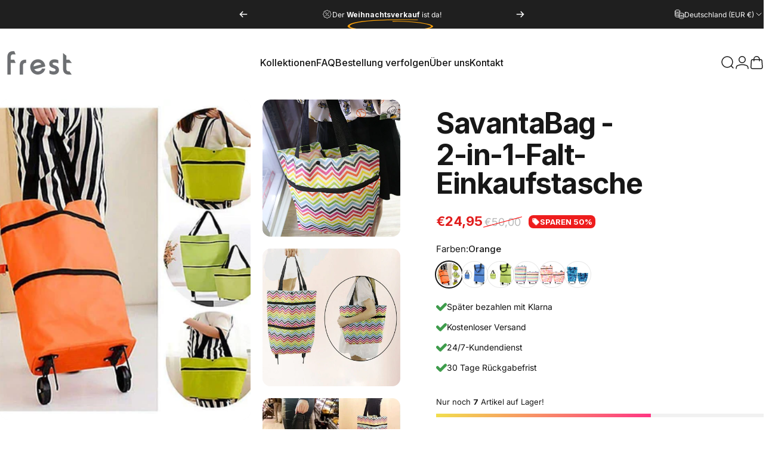

--- FILE ---
content_type: text/html; charset=utf-8
request_url: https://frest.shop/products/savantabag
body_size: 53087
content:
<!doctype html>
<html class="no-js" lang="de" dir="ltr">
  <head>
    <meta charset="utf-8">
    <meta http-equiv="X-UA-Compatible" content="IE=edge,chrome=1">
    <meta name="viewport" content="width=device-width,initial-scale=1">
    <meta name="theme-color" content="#3e9b4c">
    <link rel="canonical" href="https://frest.shop/products/savantabag">
    <link rel="preconnect" href="https://cdn.shopify.com" crossorigin>
    <link rel="preconnect" href="https://fonts.shopifycdn.com" crossorigin>
    
    <link rel="dns-prefetch" href="https://ajax.googleapis.com">
    <link rel="dns-prefetch" href="https://maps.googleapis.com">
    <link rel="dns-prefetch" href="https://maps.gstatic.com">
    
<link rel="shortcut icon" href="//frest.shop/cdn/shop/files/Favicon_copy.png?crop=center&height=32&v=1613203550&width=32" type="image/png" /><title>SavantaBag - 2-in-1-Falt-Einkaufstasche &ndash; Frest</title><meta name="description" content="Das Angebot mit 50% Rabatt gilt nur für die ersten 100 Kunden! Eine Einkaufstasche, die sich 3fach vergrößert und alles beim Einkaufen verstaut! ► Die größte Herausforderung beim Einkaufen besteht darin, verschiedene Lebensmittel und Dinge mühelos an einem Ort zu transportieren. ► Der Gedanke, zu viele Tüten zu tragen,">
<meta property="og:site_name" content="Frest">
<meta property="og:url" content="https://frest.shop/products/savantabag">
<meta property="og:title" content="SavantaBag - 2-in-1-Falt-Einkaufstasche">
<meta property="og:type" content="product">
<meta property="og:description" content="Das Angebot mit 50% Rabatt gilt nur für die ersten 100 Kunden! Eine Einkaufstasche, die sich 3fach vergrößert und alles beim Einkaufen verstaut! ► Die größte Herausforderung beim Einkaufen besteht darin, verschiedene Lebensmittel und Dinge mühelos an einem Ort zu transportieren. ► Der Gedanke, zu viele Tüten zu tragen,"><meta property="og:price:amount" content="24,95">
  <meta property="og:price:currency" content="EUR"><meta property="og:image" content="http://frest.shop/cdn/shop/files/savantabag-2-in-1-falt-einkaufstaschefrest-122846.jpg?v=1714727083">
  <meta property="og:image:secure_url" content="https://frest.shop/cdn/shop/files/savantabag-2-in-1-falt-einkaufstaschefrest-122846.jpg?v=1714727083">
  <meta property="og:image:width" content="800">
  <meta property="og:image:height" content="800"><meta name="twitter:site" content="@https://x.com/frestshopde">
<meta name="twitter:card" content="summary_large_image">
<meta name="twitter:title" content="SavantaBag - 2-in-1-Falt-Einkaufstasche">
<meta name="twitter:description" content="Das Angebot mit 50% Rabatt gilt nur für die ersten 100 Kunden! Eine Einkaufstasche, die sich 3fach vergrößert und alles beim Einkaufen verstaut! ► Die größte Herausforderung beim Einkaufen besteht darin, verschiedene Lebensmittel und Dinge mühelos an einem Ort zu transportieren. ► Der Gedanke, zu viele Tüten zu tragen,">
<style>@font-face {
  font-family: Inter;
  font-weight: 400;
  font-style: normal;
  font-display: swap;
  src: url("//frest.shop/cdn/fonts/inter/inter_n4.b2a3f24c19b4de56e8871f609e73ca7f6d2e2bb9.woff2") format("woff2"),
       url("//frest.shop/cdn/fonts/inter/inter_n4.af8052d517e0c9ffac7b814872cecc27ae1fa132.woff") format("woff");
}
@font-face {
  font-family: Inter;
  font-weight: 500;
  font-style: normal;
  font-display: swap;
  src: url("//frest.shop/cdn/fonts/inter/inter_n5.d7101d5e168594dd06f56f290dd759fba5431d97.woff2") format("woff2"),
       url("//frest.shop/cdn/fonts/inter/inter_n5.5332a76bbd27da00474c136abb1ca3cbbf259068.woff") format("woff");
}
@font-face {
  font-family: Inter;
  font-weight: 700;
  font-style: normal;
  font-display: swap;
  src: url("//frest.shop/cdn/fonts/inter/inter_n7.02711e6b374660cfc7915d1afc1c204e633421e4.woff2") format("woff2"),
       url("//frest.shop/cdn/fonts/inter/inter_n7.6dab87426f6b8813070abd79972ceaf2f8d3b012.woff") format("woff");
}
@font-face {
  font-family: Inter;
  font-weight: 400;
  font-style: italic;
  font-display: swap;
  src: url("//frest.shop/cdn/fonts/inter/inter_i4.feae1981dda792ab80d117249d9c7e0f1017e5b3.woff2") format("woff2"),
       url("//frest.shop/cdn/fonts/inter/inter_i4.62773b7113d5e5f02c71486623cf828884c85c6e.woff") format("woff");
}
@font-face {
  font-family: Inter;
  font-weight: 700;
  font-style: italic;
  font-display: swap;
  src: url("//frest.shop/cdn/fonts/inter/inter_i7.b377bcd4cc0f160622a22d638ae7e2cd9b86ea4c.woff2") format("woff2"),
       url("//frest.shop/cdn/fonts/inter/inter_i7.7c69a6a34e3bb44fcf6f975857e13b9a9b25beb4.woff") format("woff");
}
:root {
    /*! General */
    --color-base-text: 23 23 23;
    --color-base-highlight: 245 158 11;
    --color-base-background: 255 255 255;
    --color-base-button: 62 155 76;
    --color-base-button-gradient: #3e9b4c;
    --color-base-button-text: 255 255 255;
    --color-keyboard-focus: 11 97 205;
    --color-shadow: 168 232 226;
    --color-price: 23 23 23;
    --color-sale-price: 225 29 29;
    --color-sale-tag: 225 29 29;
    --color-sale-tag-text: 250 250 250;
    --color-rating: 245 158 11;
    --color-placeholder: 250 250 250;
    --color-success-text: 77 124 15;
    --color-success-background: 247 254 231;
    --color-error-text: 190 18 60;
    --color-error-background: 255 241 242;
    --color-info-text: 180 83 9;
    --color-info-background: 255 251 235;
    
    /*! Menu and drawers */
    --color-drawer-text: 23 23 23;
    --color-drawer-background: 255 255 255;
    --color-drawer-button-background: 62 155 76;
    --color-drawer-button-gradient: #3e9b4c;
    --color-drawer-button-text: 255 255 255;
    --color-drawer-overlay: 23 23 23;

    /*! Product card */
    --card-radius: var(--rounded-card);
    --card-border-width: 0.3rem;
    --card-border-opacity: 0.0;
    --card-shadow-opacity: 0.1;
    --card-shadow-horizontal-offset: 0.0rem;
    --card-shadow-vertical-offset: 0.0rem;

    /*! Buttons */
    --buttons-radius: var(--rounded-button);
    --buttons-border-width: 2px;
    --buttons-border-opacity: 1.0;
    --buttons-shadow-opacity: 0.0;
    --buttons-shadow-horizontal-offset: 0px;
    --buttons-shadow-vertical-offset: 0px;

    /*! Inputs */
    --inputs-radius: var(--rounded-input);
    --inputs-border-width: 0px;
    --inputs-border-opacity: 0.65;

    /*! Spacing */
    --sp-0d5: 0.125rem;
    --sp-1: 0.25rem;
    --sp-1d5: 0.375rem;
    --sp-2: 0.5rem;
    --sp-2d5: 0.625rem;
    --sp-3: 0.75rem;
    --sp-3d5: 0.875rem;
    --sp-4: 1rem;
    --sp-4d5: 1.125rem;
    --sp-5: 1.25rem;
    --sp-5d5: 1.375rem;
    --sp-6: 1.5rem;
    --sp-6d5: 1.625rem;
    --sp-7: 1.75rem;
    --sp-7d5: 1.875rem;
    --sp-8: 2rem;
    --sp-8d5: 2.125rem;
    --sp-9: 2.25rem;
    --sp-9d5: 2.375rem;
    --sp-10: 2.5rem;
    --sp-10d5: 2.625rem;
    --sp-11: 2.75rem;
    --sp-12: 3rem;
    --sp-13: 3.25rem;
    --sp-14: 3.5rem;
    --sp-15: 3.875rem;
    --sp-16: 4rem;
    --sp-18: 4.5rem;
    --sp-20: 5rem;
    --sp-23: 5.625rem;
    --sp-24: 6rem;
    --sp-28: 7rem;
    --sp-32: 8rem;
    --sp-36: 9rem;
    --sp-40: 10rem;
    --sp-44: 11rem;
    --sp-48: 12rem;
    --sp-52: 13rem;
    --sp-56: 14rem;
    --sp-60: 15rem;
    --sp-64: 16rem;
    --sp-68: 17rem;
    --sp-72: 18rem;
    --sp-80: 20rem;
    --sp-96: 24rem;
    --sp-100: 32rem;

    /*! Font family */
    --font-heading-family: Inter, sans-serif;
    --font-heading-style: normal;
    --font-heading-weight: 700;
    --font-heading-line-height: 1;
    --font-heading-letter-spacing: -0.03em;
    

    --font-body-family: Inter, sans-serif;
    --font-body-style: normal;
    --font-body-weight: 400;
    --font-body-line-height: 1.2;
    --font-body-letter-spacing: 0.0em;

    --font-navigation-family: var(--font-body-family);
    --font-navigation-size: clamp(0.875rem, 0.748rem + 0.3174vw, 1.125rem);
    --font-navigation-weight: 500;
    

    --font-button-family: var(--font-body-family);
    --font-button-size: clamp(0.875rem, 0.8115rem + 0.1587vw, 1.0rem);
    --font-button-weight: 500;
    

    --font-product-family: var(--font-body-family);
    --font-product-size: clamp(1.0rem, 0.873rem + 0.3175vw, 1.25rem);
    --font-product-weight: 500;
    

    /*! Font size */
    --text-3xs: 0.5625rem;
    --text-2xs: 0.625rem;
    --text-xs: 0.6875rem;
    --text-2sm: 0.75rem;
    --text-sm: 0.8125rem;
    --text-base: 0.9375rem;
    --text-lg: 1.0625rem;
    --text-xl: 1.1875rem;
    --text-2xl: 1.4375rem;
    --text-3xl: 1.8125rem;
    --text-4xl: 2.1875rem;
    --text-5xl: 2.9375rem;
    --text-6xl: 3.6875rem;
    --text-7xl: 4.4375rem;
    --text-8xl: 5.9375rem;

    /*! Layout */
    --page-width: 1900px;
    --gap-padding: clamp(var(--sp-5), 2.526vw, var(--sp-12));
    --grid-gap: clamp(40px, 20vw, 60px);
    --page-padding: var(--sp-5);
    --page-container: min(calc(100vw - var(--scrollbar-width, 0px) - var(--page-padding) * 2), var(--page-width));
    --rounded-button: 3.75rem;
    --rounded-input: 0.375rem;
    --rounded-card: clamp(var(--sp-2d5), 1.053vw, var(--sp-5));
    --rounded-block: clamp(var(--sp-2d5), 1.053vw, var(--sp-5));

    /*! Other */
    --icon-weight: 1.5px;
  }

  @media screen and (min-width: 1024px) {
    :root {
      --page-padding: var(--sp-9);
    }
  }

  @media screen and (min-width: 1280px) {
    :root {
      --gap-padding: var(--sp-12);
      --page-padding: var(--sp-12);
      --page-container: min(calc(100vw - var(--scrollbar-width, 0px) - var(--page-padding) * 2), max(var(--page-width), 1280px));
    }
  }

  @media screen and (min-width: 1536px) {
    :root {
      --page-padding: max(var(--sp-12), 50vw - var(--scrollbar-width, 0px)/2 - var(--page-width)/2);
    }
  }
</style>
  <link rel="preload" as="font" href="//frest.shop/cdn/fonts/inter/inter_n4.b2a3f24c19b4de56e8871f609e73ca7f6d2e2bb9.woff2" type="font/woff2" crossorigin>
  

  <link rel="preload" as="font" href="//frest.shop/cdn/fonts/inter/inter_n7.02711e6b374660cfc7915d1afc1c204e633421e4.woff2" type="font/woff2" crossorigin>
  
<link href="//frest.shop/cdn/shop/t/71/assets/theme.css?v=97895539110510535931762948771" rel="stylesheet" type="text/css" media="all" /><link href="//frest.shop/cdn/shop/t/71/assets/custom.css?v=33971775637549665351763383059" rel="stylesheet" type="text/css" media="all" /><link rel="stylesheet" href="//frest.shop/cdn/shop/t/71/assets/apps.css?v=162097722211979372921762948778" media="print" fetchpriority="low" onload="this.media='all'">
 <link rel="stylesheet" href="//frest.shop/cdn/shop/t/71/assets/custom-style.css?v=92861315292779530441762948822">
    <script>window.performance && window.performance.mark && window.performance.mark('shopify.content_for_header.start');</script><meta id="shopify-digital-wallet" name="shopify-digital-wallet" content="/36888182915/digital_wallets/dialog">
<meta name="shopify-checkout-api-token" content="adcb2a571eb50293d7bb992d8b7d8d3a">
<meta id="in-context-paypal-metadata" data-shop-id="36888182915" data-venmo-supported="false" data-environment="production" data-locale="de_DE" data-paypal-v4="true" data-currency="EUR">
<link rel="alternate" hreflang="x-default" href="https://frest.shop/products/savantabag">
<link rel="alternate" hreflang="de" href="https://frest.shop/products/savantabag">
<link rel="alternate" hreflang="de-AT" href="https://frest.shop/de-at/products/savantabag">
<link rel="alternate" hreflang="de-CH" href="https://frest.shop/de-ch/products/savantabag">
<link rel="alternate" type="application/json+oembed" href="https://frest.shop/products/savantabag.oembed">
<script async="async" src="/checkouts/internal/preloads.js?locale=de-DE"></script>
<script id="apple-pay-shop-capabilities" type="application/json">{"shopId":36888182915,"countryCode":"NL","currencyCode":"EUR","merchantCapabilities":["supports3DS"],"merchantId":"gid:\/\/shopify\/Shop\/36888182915","merchantName":"Frest","requiredBillingContactFields":["postalAddress","email","phone"],"requiredShippingContactFields":["postalAddress","email","phone"],"shippingType":"shipping","supportedNetworks":["visa","maestro","masterCard","amex"],"total":{"type":"pending","label":"Frest","amount":"1.00"},"shopifyPaymentsEnabled":true,"supportsSubscriptions":true}</script>
<script id="shopify-features" type="application/json">{"accessToken":"adcb2a571eb50293d7bb992d8b7d8d3a","betas":["rich-media-storefront-analytics"],"domain":"frest.shop","predictiveSearch":true,"shopId":36888182915,"locale":"de"}</script>
<script>var Shopify = Shopify || {};
Shopify.shop = "capture-and-create.myshopify.com";
Shopify.locale = "de";
Shopify.currency = {"active":"EUR","rate":"1.0"};
Shopify.country = "DE";
Shopify.theme = {"name":"Frest | V11.3","id":189884137817,"schema_name":"Concept","schema_version":"5.1.0","theme_store_id":2412,"role":"main"};
Shopify.theme.handle = "null";
Shopify.theme.style = {"id":null,"handle":null};
Shopify.cdnHost = "frest.shop/cdn";
Shopify.routes = Shopify.routes || {};
Shopify.routes.root = "/";</script>
<script type="module">!function(o){(o.Shopify=o.Shopify||{}).modules=!0}(window);</script>
<script>!function(o){function n(){var o=[];function n(){o.push(Array.prototype.slice.apply(arguments))}return n.q=o,n}var t=o.Shopify=o.Shopify||{};t.loadFeatures=n(),t.autoloadFeatures=n()}(window);</script>
<script id="shop-js-analytics" type="application/json">{"pageType":"product"}</script>
<script defer="defer" async type="module" src="//frest.shop/cdn/shopifycloud/shop-js/modules/v2/client.init-shop-cart-sync_BH0MO3MH.de.esm.js"></script>
<script defer="defer" async type="module" src="//frest.shop/cdn/shopifycloud/shop-js/modules/v2/chunk.common_BErAfWaM.esm.js"></script>
<script defer="defer" async type="module" src="//frest.shop/cdn/shopifycloud/shop-js/modules/v2/chunk.modal_DqzNaksh.esm.js"></script>
<script type="module">
  await import("//frest.shop/cdn/shopifycloud/shop-js/modules/v2/client.init-shop-cart-sync_BH0MO3MH.de.esm.js");
await import("//frest.shop/cdn/shopifycloud/shop-js/modules/v2/chunk.common_BErAfWaM.esm.js");
await import("//frest.shop/cdn/shopifycloud/shop-js/modules/v2/chunk.modal_DqzNaksh.esm.js");

  window.Shopify.SignInWithShop?.initShopCartSync?.({"fedCMEnabled":true,"windoidEnabled":true});

</script>
<script>(function() {
  var isLoaded = false;
  function asyncLoad() {
    if (isLoaded) return;
    isLoaded = true;
    var urls = ["https:\/\/reconvert-cdn.com\/assets\/js\/store_reconvert_node.js?v=2\u0026scid=NTU1ZTNiNDlhNjI1NTE3ZjRlZWM0NzViMTQ4NDNjMDkuYjAxNzBmNzhhOTBiOWEzOTJmYTk1YTlkMDRlNWM4YzI=\u0026shop=capture-and-create.myshopify.com","https:\/\/cdn2.ryviu.com\/v\/static\/js\/app.js?n=1\u0026shop=capture-and-create.myshopify.com","https:\/\/cdn2.ryviu.com\/v\/static\/js\/app.js?shop=capture-and-create.myshopify.com"];
    for (var i = 0; i < urls.length; i++) {
      var s = document.createElement('script');
      s.type = 'text/javascript';
      s.async = true;
      s.src = urls[i];
      var x = document.getElementsByTagName('script')[0];
      x.parentNode.insertBefore(s, x);
    }
  };
  if(window.attachEvent) {
    window.attachEvent('onload', asyncLoad);
  } else {
    window.addEventListener('load', asyncLoad, false);
  }
})();</script>
<script id="__st">var __st={"a":36888182915,"offset":3600,"reqid":"d167cdf7-4c7b-4ca5-9e48-550d5845a4a1-1769883336","pageurl":"frest.shop\/products\/savantabag","u":"935f8f882e25","p":"product","rtyp":"product","rid":8694611837273};</script>
<script>window.ShopifyPaypalV4VisibilityTracking = true;</script>
<script id="captcha-bootstrap">!function(){'use strict';const t='contact',e='account',n='new_comment',o=[[t,t],['blogs',n],['comments',n],[t,'customer']],c=[[e,'customer_login'],[e,'guest_login'],[e,'recover_customer_password'],[e,'create_customer']],r=t=>t.map((([t,e])=>`form[action*='/${t}']:not([data-nocaptcha='true']) input[name='form_type'][value='${e}']`)).join(','),a=t=>()=>t?[...document.querySelectorAll(t)].map((t=>t.form)):[];function s(){const t=[...o],e=r(t);return a(e)}const i='password',u='form_key',d=['recaptcha-v3-token','g-recaptcha-response','h-captcha-response',i],f=()=>{try{return window.sessionStorage}catch{return}},m='__shopify_v',_=t=>t.elements[u];function p(t,e,n=!1){try{const o=window.sessionStorage,c=JSON.parse(o.getItem(e)),{data:r}=function(t){const{data:e,action:n}=t;return t[m]||n?{data:e,action:n}:{data:t,action:n}}(c);for(const[e,n]of Object.entries(r))t.elements[e]&&(t.elements[e].value=n);n&&o.removeItem(e)}catch(o){console.error('form repopulation failed',{error:o})}}const l='form_type',E='cptcha';function T(t){t.dataset[E]=!0}const w=window,h=w.document,L='Shopify',v='ce_forms',y='captcha';let A=!1;((t,e)=>{const n=(g='f06e6c50-85a8-45c8-87d0-21a2b65856fe',I='https://cdn.shopify.com/shopifycloud/storefront-forms-hcaptcha/ce_storefront_forms_captcha_hcaptcha.v1.5.2.iife.js',D={infoText:'Durch hCaptcha geschützt',privacyText:'Datenschutz',termsText:'Allgemeine Geschäftsbedingungen'},(t,e,n)=>{const o=w[L][v],c=o.bindForm;if(c)return c(t,g,e,D).then(n);var r;o.q.push([[t,g,e,D],n]),r=I,A||(h.body.append(Object.assign(h.createElement('script'),{id:'captcha-provider',async:!0,src:r})),A=!0)});var g,I,D;w[L]=w[L]||{},w[L][v]=w[L][v]||{},w[L][v].q=[],w[L][y]=w[L][y]||{},w[L][y].protect=function(t,e){n(t,void 0,e),T(t)},Object.freeze(w[L][y]),function(t,e,n,w,h,L){const[v,y,A,g]=function(t,e,n){const i=e?o:[],u=t?c:[],d=[...i,...u],f=r(d),m=r(i),_=r(d.filter((([t,e])=>n.includes(e))));return[a(f),a(m),a(_),s()]}(w,h,L),I=t=>{const e=t.target;return e instanceof HTMLFormElement?e:e&&e.form},D=t=>v().includes(t);t.addEventListener('submit',(t=>{const e=I(t);if(!e)return;const n=D(e)&&!e.dataset.hcaptchaBound&&!e.dataset.recaptchaBound,o=_(e),c=g().includes(e)&&(!o||!o.value);(n||c)&&t.preventDefault(),c&&!n&&(function(t){try{if(!f())return;!function(t){const e=f();if(!e)return;const n=_(t);if(!n)return;const o=n.value;o&&e.removeItem(o)}(t);const e=Array.from(Array(32),(()=>Math.random().toString(36)[2])).join('');!function(t,e){_(t)||t.append(Object.assign(document.createElement('input'),{type:'hidden',name:u})),t.elements[u].value=e}(t,e),function(t,e){const n=f();if(!n)return;const o=[...t.querySelectorAll(`input[type='${i}']`)].map((({name:t})=>t)),c=[...d,...o],r={};for(const[a,s]of new FormData(t).entries())c.includes(a)||(r[a]=s);n.setItem(e,JSON.stringify({[m]:1,action:t.action,data:r}))}(t,e)}catch(e){console.error('failed to persist form',e)}}(e),e.submit())}));const S=(t,e)=>{t&&!t.dataset[E]&&(n(t,e.some((e=>e===t))),T(t))};for(const o of['focusin','change'])t.addEventListener(o,(t=>{const e=I(t);D(e)&&S(e,y())}));const B=e.get('form_key'),M=e.get(l),P=B&&M;t.addEventListener('DOMContentLoaded',(()=>{const t=y();if(P)for(const e of t)e.elements[l].value===M&&p(e,B);[...new Set([...A(),...v().filter((t=>'true'===t.dataset.shopifyCaptcha))])].forEach((e=>S(e,t)))}))}(h,new URLSearchParams(w.location.search),n,t,e,['guest_login'])})(!0,!0)}();</script>
<script integrity="sha256-4kQ18oKyAcykRKYeNunJcIwy7WH5gtpwJnB7kiuLZ1E=" data-source-attribution="shopify.loadfeatures" defer="defer" src="//frest.shop/cdn/shopifycloud/storefront/assets/storefront/load_feature-a0a9edcb.js" crossorigin="anonymous"></script>
<script data-source-attribution="shopify.dynamic_checkout.dynamic.init">var Shopify=Shopify||{};Shopify.PaymentButton=Shopify.PaymentButton||{isStorefrontPortableWallets:!0,init:function(){window.Shopify.PaymentButton.init=function(){};var t=document.createElement("script");t.src="https://frest.shop/cdn/shopifycloud/portable-wallets/latest/portable-wallets.de.js",t.type="module",document.head.appendChild(t)}};
</script>
<script data-source-attribution="shopify.dynamic_checkout.buyer_consent">
  function portableWalletsHideBuyerConsent(e){var t=document.getElementById("shopify-buyer-consent"),n=document.getElementById("shopify-subscription-policy-button");t&&n&&(t.classList.add("hidden"),t.setAttribute("aria-hidden","true"),n.removeEventListener("click",e))}function portableWalletsShowBuyerConsent(e){var t=document.getElementById("shopify-buyer-consent"),n=document.getElementById("shopify-subscription-policy-button");t&&n&&(t.classList.remove("hidden"),t.removeAttribute("aria-hidden"),n.addEventListener("click",e))}window.Shopify?.PaymentButton&&(window.Shopify.PaymentButton.hideBuyerConsent=portableWalletsHideBuyerConsent,window.Shopify.PaymentButton.showBuyerConsent=portableWalletsShowBuyerConsent);
</script>
<script data-source-attribution="shopify.dynamic_checkout.cart.bootstrap">document.addEventListener("DOMContentLoaded",(function(){function t(){return document.querySelector("shopify-accelerated-checkout-cart, shopify-accelerated-checkout")}if(t())Shopify.PaymentButton.init();else{new MutationObserver((function(e,n){t()&&(Shopify.PaymentButton.init(),n.disconnect())})).observe(document.body,{childList:!0,subtree:!0})}}));
</script>
<script id='scb4127' type='text/javascript' async='' src='https://frest.shop/cdn/shopifycloud/privacy-banner/storefront-banner.js'></script><link id="shopify-accelerated-checkout-styles" rel="stylesheet" media="screen" href="https://frest.shop/cdn/shopifycloud/portable-wallets/latest/accelerated-checkout-backwards-compat.css" crossorigin="anonymous">
<style id="shopify-accelerated-checkout-cart">
        #shopify-buyer-consent {
  margin-top: 1em;
  display: inline-block;
  width: 100%;
}

#shopify-buyer-consent.hidden {
  display: none;
}

#shopify-subscription-policy-button {
  background: none;
  border: none;
  padding: 0;
  text-decoration: underline;
  font-size: inherit;
  cursor: pointer;
}

#shopify-subscription-policy-button::before {
  box-shadow: none;
}

      </style>

<script>window.performance && window.performance.mark && window.performance.mark('shopify.content_for_header.end');</script>

    <script src="//frest.shop/cdn/shop/t/71/assets/vendor.js?v=83836565987576270061762948783" defer="defer"></script>
    <script src="//frest.shop/cdn/shop/t/71/assets/theme.js?v=51486840701383528791762948780" defer="defer"></script><script>
  document.documentElement.classList.replace('no-js', 'js');

  window.theme = window.theme || {};
  theme.routes = {
    shop_url: 'https://frest.shop',
    root_url: '/',
    cart_url: '/cart',
    cart_add_url: '/cart/add',
    cart_change_url: '/cart/change',
    cart_update_url: '/cart/update',
    search_url: '/search',
    predictive_search_url: '/search/suggest'
  };

  theme.variantStrings = {
    preOrder: "Vorbestellung",
    addToCart: "In den Einkaufswagen legen",
    soldOut: "Ausverkauft",
    unavailable: "Nicht verfügbar",
    addToBundle: "Zum Bundle hinzufügen",
    backInStock: "Benachrichtigen Sie mich, wenn es verfügbar ist"
  };

  theme.shippingCalculatorStrings = {
    error: "Beim Abrufen der Versandtarife sind ein oder mehrere Fehler aufgetreten:",
    notFound: "Wir liefern leider nicht an Ihre Adresse.",
    oneResult: "Es gibt einen Versandtarif für Ihre Adresse:",
    multipleResults: "Es gibt mehrere Versandtarife für Ihre Adresse:"
  };

  theme.discountStrings = {
    error: "Rabattcode kann nicht auf den Warenkorb angewendet werden",
    shippingError: "Versandrabatte werden beim Checkout angezeigt, nachdem die Adresse hinzugefügt wurde"
  };

  theme.recipientFormStrings = {
    expanded: "Formular für den Empfänger des Geschenkgutscheins erweitert",
    collapsed: "Formular für den Empfänger des Geschenkgutscheins minimiert"
  };

  theme.quickOrderListStrings = {
    itemsAdded: "[quantity] Artikel hinzugefügt",
    itemAdded: "[quantity] Artikel hinzugefügt",
    itemsRemoved: "[quantity] Artikel entfernt",
    itemRemoved: "[quantity] Artikel entfernt",
    viewCart: "Warenkorb ansehen",
    each: "[money]\/Stück",
    minError: "Dieser Artikel hat ein Minimum von [min]",
    maxError: "Dieser Artikel hat ein Maximum von [max]",
    stepError: "Du kannst diesen Artikel nur in Abstufungen von [step] hinzufügen."
  };

  theme.cartStrings = {
    error: "Beim Aktualisieren Ihres Warenkorbs ist ein Fehler aufgetreten. Bitte versuchen Sie es erneut.",
    quantityError: "Sie können Ihrem Warenkorb nur [quantity] Stück dieses Artikels hinzufügen.",
    giftNoteAttribute: "Geschenknotiz",
    giftWrapAttribute: "Geschenkverpackung",
    giftWrapBooleanTrue: "Ja",
    targetProductAttribute: "Für"
  };

  theme.dateStrings = {
    d: "T",
    day: "Tag",
    days: "Tage",
    h: "S",
    hour: "Stunde",
    hours: "Stunden",
    m: "M",
    minute: "Minute",
    minutes: "Minuten",
    s: "S",
    second: "Sekunde",
    seconds: "Sekunden"
  };theme.strings = {
    recentlyViewedEmpty: "Ihre zuletzt angesehenen Produkte sind leer.",
    close: "Schließen",
    next: "Vorwärts",
    previous: "Zurück",
    qrImageAlt: "QR-Code – Scannen, um Geschenkgutschein einzulösen"
  };

  theme.settings = {
    moneyFormat: "\u003cspan class=money\u003e€{{amount_with_comma_separator}}\u003c\/span\u003e",
    moneyWithCurrencyFormat: "\u003cspan class=money\u003e€{{amount_with_comma_separator}} EUR\u003c\/span\u003e",
    currencyCodeEnabled: false,
    externalLinksNewTab: false,
    cartType: "drawer",
    isCartTemplate: false,
    pswpModule: "\/\/frest.shop\/cdn\/shop\/t\/71\/assets\/photoswipe.min.js?v=41760041872977459911762948776",
    themeName: 'Concept',
    themeVersion: '5.1.0',
    agencyId: ''
  };// We save the product ID in local storage to be eventually used for recently viewed section
    try {
      const recentlyViewedProducts = new Set(JSON.parse(window.localStorage.getItem(`${theme.settings.themeName}:recently-viewed`) || '[]'));

      recentlyViewedProducts.delete(8694611837273); // Delete first to re-move the product
      recentlyViewedProducts.add(8694611837273);

      window.localStorage.setItem(`${theme.settings.themeName}:recently-viewed`, JSON.stringify(Array.from(recentlyViewedProducts.values()).reverse()));
    } catch (e) {
      // Safari in private mode does not allow setting item, we silently fail
    }</script>
<!-- BEGIN app block: shopify://apps/tinyseo/blocks/breadcrumbs-json-ld-embed/0605268f-f7c4-4e95-b560-e43df7d59ae4 -->
<!-- END app block --><!-- BEGIN app block: shopify://apps/ryviu-product-reviews-app/blocks/ryviu-js/807ad6ed-1a6a-4559-abea-ed062858d9da -->
<script>
  // RYVIU APP :: Settings
  var ryviu_global_settings = {"form":{"required":"Bitte geben Sie die erforderlichen Felder ein","addPhotos":"Fotos hochladen","showTitle":true,"titleForm":"Bewerte uns","titleName":"Dein Name","acceptFile":"Akzeptiere jeweils .jpg, .png und max. 2 MB","colorInput":"#464646","colorTitle":"#696969","noticeName":"Your name is required field","titleEmail":"Deine E-Mail-Adresse*","titleReply":"Antworten","autoPublish":true,"buttonReply":"Einreichen","colorNotice":"#dd2c00","colorSubmit":"#ffffff","noticeEmail":"Your email is required and valid email","qualityText":"Qualit\u00e4t*","titleSubmit":"Reichen Sie Ihre Bewertung ein","titleComment":"Kommentar","titleSubject":"Titel der Bewertung","titleSuccess":"Thank you! Your review is submited.","colorStarForm":"#ececec","commentButton":"Kommentar","noticeSubject":"Title is required field","showtitleForm":true,"errorSentReply":"Deine Antwort kann nicht gesendet werden.","rating_default":0,"titleMessenger":"Inhalt \u00fcberpr\u00fcfen","noticeMessenger":"Your review is required field","placeholderName":"Platzhalter f\u00fcr Textfeldnamen","productNotFound":"Nicht gefunden","starActivecolor":"#fdbc00","titleReplyWrite":"Schreiben Sie eine Antwort","backgroundSubmit":"#00aeef","placeholderEmail":"E-Mail-Platzhalter f\u00fcr Textfeld","buttonCancelReply":"Stornieren","placeholderSubject":"Platzhalter f\u00fcr den Titel eines Textfeldes","replyIsunderReivew":"Ihre Antwort wird derzeit gepr\u00fcft.","titleWriteEmailForm":"Bewertung","placeholderMessenger":"Platzhalter f\u00fcr den Inhalt von Textfeldern","titleFormReviewEmail":"Hinterlassen Sie Feedback","loadAfterContentLoaded":true,"placeholderCommentMessenger":"Schreib etwas"},"questions":{"by_text":"Author","of_text":"of","on_text":"am","des_form":"Ask a question to the community here","name_form":"Your Name","email_form":"Your E-Mail Adresse","input_text":"Have a question? Search for answers","title_form":"No answer found?","answer_form":"Your answers","answer_text":"Answer question","newest_text":"Latest New","notice_form":"Complete before submitting","submit_form":"Send a question","helpful_text":"Most helpful","showing_text":"Show","question_form":"Your question","titleCustomer":"","community_text":"Ask the community here","questions_text":"questions","title_answer_form":"Answer question","ask_community_text":"Ask the community","submit_answer_form":"Send a reply","write_question_text":"Ask a question","question_answer_form":"Question","placeholder_answer_form":"Answer is a required field!","placeholder_question_form":"Question is a required field!"},"targetLang":"de","review_widget":{"star":1,"style":"style2","title":true,"byText":"Von","ofText":"Von","tstar1":"Schrecklich","tstar2":"Schlecht","tstar3":"Durchschnittlich","tstar4":"Gut","tstar5":"ausgezeichnet","average":"Durchschnittlich","hasOnly":"Hat einen","nostars":false,"nowrite":false,"seeLess":"Weniger sehen","seeMore":"Mehr sehen","hideFlag":true,"hidedate":true,"loadMore":"Mehr laden","noavatar":false,"noreview":true,"order_by":"late","showFull":true,"showText":"Show:","showspam":true,"starText":"Stern","thankYou":"Danke!","vr_color":"#000000","clearText":"Alles","clear_all":"Alles l\u00f6schen","noReviews":"No reviews","outofText":"out of","random_to":20,"replyText":"Antwort","ryplyText":"Kommentare","starStyle":"style3","starcolor":"#e6e6e6","starsText":"Sterne","timeDelay":5000,"boostPopup":false,"colorTitle":"#6c8187","colorWrite":"#ffffff","customDate":"dd\/MM\/yy","dateSelect":"dateDefaut","helpulText":"Ist das hilfreich?","hideFilter":true,"hideSortBy":true,"latestText":"Letzte","nolastname":false,"oldestText":"\u00c4lteste","paddingTop":0,"reviewText":"Rezension","sortbyText":"Sortiere nach","starHeight":19,"titleWrite":"Schreiben Sie eine Bewertung","borderColor":"#ffffff","borderStyle":"solid","borderWidth":0,"colorAvatar":"#f8f8f8","filter_list":"filtern","firstReview":"Write a first review now","paddingLeft":0,"random_from":0,"repliesText":"Antworten","reviewsText":"Bewertungen","showingText":"Zeigt","disableReply":true,"filter_photo":"Mit Fotos","paddingRight":0,"payment_type":"Monthly","textNotFound":"Es wurden keine Ergebnisse gefunden.","textVerified":"Verifizierter K\u00e4ufer","author_avatar":false,"bgColorAvatar":"#000000","colorVerified":"#05d92d","customer_name":"show_first_letter","disableHelpul":true,"disableWidget":false,"filter_review":"filtern","paddingBottom":0,"titleCustomer":"Kundenrezensionen","customerPhotos":"Fotos von Kunden","filter_replies":"Mit Antworten","filter_reviews":"all","imagesSortText":"Bilder","setColorAvatar":true,"submitDoneText":"Ihre Bewertung wurde eingereicht.","backgroundRyviu":"transparent","backgroundWrite":"#3E9B4C","defaultSortText":"Standard","disablePurchase":false,"reviewTotalText":"Bewertung","starActiveStyle":"style1","starActivecolor":"#3E9B4C","submitErrorText":"Ihre Bewertung kann nicht gesendet werden.","emptyDescription":"Es gibt keine Bewertungen.","mostLikeSortText":"Die meisten Likes","noPaddingMasonry":false,"noticeWriteFirst":"Sei der Erste","reviewTotalTexts":"Bewertungen","infoProductFeature":false,"show_title_customer":true,"filter_reviews_local":"US"},"design_settings":{"date":"timeago","sort":"featured","paging":"paging","showing":30,"url_shop":"frest.shop","approving":true,"colection":true,"no_number":false,"no_review":false,"defautDate":"timeago","defaultDate":"timeago","webFontSize":16,"client_theme":"masonry","verify_reply":true,"client_header":"HeaderV3","verify_review":true,"reviews_per_page":12,"aimgs":false}};
  var ryviu_version = '2';
  if (typeof Shopify !== 'undefined' && Shopify.designMode && document.documentElement) {
    document.documentElement.classList.add('ryviu-shopify-mode');
  }
</script>



<!-- END app block --><!-- BEGIN app block: shopify://apps/trackbee-connect/blocks/trackbee/4ee1d514-671e-48bf-bd4e-9373f4af089a -->
  <script>
    // Full product JSON
    window.trackbeeProduct = {"id":8694611837273,"title":"SavantaBag - 2-in-1-Falt-Einkaufstasche","handle":"savantabag","description":"\u003cp style=\"text-align: left;\" data-mce-fragment=\"1\"\u003e\u003cspan style=\"color: #ff2a00;\"\u003e\u003cstrong\u003eDas Angebot mit 50% Rabatt gilt nur für die ersten 100 Kunden!\u003c\/strong\u003e\u003c\/span\u003e\u003c\/p\u003e\n\u003cbr data-mce-fragment=\"1\"\u003e\n\u003ch1 style=\"text-align: left;\" data-mce-fragment=\"1\"\u003e\u003cstrong\u003eEine Einkaufstasche, die sich 3fach vergrößert und alles beim Einkaufen verstaut!\u003c\/strong\u003e\u003c\/h1\u003e\n\u003cp\u003e\u003cstrong\u003e\u003cbr\u003e\u003c\/strong\u003e\u003c\/p\u003e\n\u003cp\u003e\u003cimg alt=\"\" src=\"https:\/\/cdn.shopify.com\/s\/files\/1\/0368\/8818\/2915\/files\/Gif1_ea792b30-b874-4f0b-b636-67a587dc0f0c_480x480.gif?v=1707487673\" width=\"351\" height=\"453\"\u003e\u003c\/p\u003e\n\u003cbr data-mce-fragment=\"1\"\u003e\n\u003cp style=\"text-align: left;\" data-mce-fragment=\"1\"\u003e\u003cspan style=\"font-weight: 400;\" data-mce-style=\"font-weight: 400;\" data-mce-fragment=\"1\"\u003e\u003cstrong\u003e► Die größte Herausforderung beim Einkaufen besteht darin,\u003c\/strong\u003e verschiedene Lebensmittel und Dinge mühelos an einem Ort zu transportieren.\u003c\/span\u003e\u003c\/p\u003e\n\u003cbr data-mce-fragment=\"1\"\u003e\n\u003cp style=\"text-align: left;\" data-mce-fragment=\"1\"\u003e\u003cspan style=\"font-weight: 400;\" data-mce-style=\"font-weight: 400;\" data-mce-fragment=\"1\"\u003e► Der Gedanke, zu viele Tüten zu tragen, ist nicht nur lästig, sondern auch frustrierend...\u003c\/span\u003e\u003c\/p\u003e\n\u003cp data-mce-fragment=\"1\"\u003e \u003c\/p\u003e\n\u003cp data-mce-fragment=\"1\"\u003e\u003cspan style=\"font-weight: 400;\" data-mce-style=\"font-weight: 400;\" data-mce-fragment=\"1\"\u003e\u003cimg height=\"188\" width=\"351\" src=\"https:\/\/cdn.shopify.com\/s\/files\/1\/0368\/8818\/2915\/files\/D1_51668b06-4684-4941-8602-63901d2da441_480x480.png?v=1707487608\" alt=\"\"\u003e\u003c\/span\u003e\u003c\/p\u003e\n\u003cbr data-mce-fragment=\"1\"\u003e\n\u003cp style=\"text-align: left;\" data-mce-fragment=\"1\"\u003e\u003cspan style=\"font-weight: 400;\" data-mce-style=\"font-weight: 400;\" data-mce-fragment=\"1\"\u003e\u003cstrong\u003eAber wir haben die Lösung, die all diese Probleme beseitigt.\u003c\/strong\u003e Wir präsentieren SavantaBag - 2-in-1-Falt-Einkaufstasche, die nicht nur alle wichtigen Dinge aufnimmt, \u003cstrong\u003esondern auch den Transport erleichtert.\u003c\/strong\u003e\u003c\/span\u003e\u003c\/p\u003e\n\u003cp data-mce-fragment=\"1\"\u003e \u003c\/p\u003e\n\u003cp data-mce-fragment=\"1\"\u003e\u003cimg alt=\"\" src=\"https:\/\/cdn.shopify.com\/s\/files\/1\/0368\/8818\/2915\/files\/Gif_d3c6bbe4-2cf1-4696-82a5-a6b041dc8367_480x480.gif?v=1707487453\" width=\"350\" height=\"350\"\u003e\u003c\/p\u003e\n\u003cbr data-mce-fragment=\"1\"\u003e\n\u003cp style=\"text-align: left;\" data-mce-fragment=\"1\"\u003e\u003cspan style=\"font-weight: 400;\" data-mce-style=\"font-weight: 400;\" data-mce-fragment=\"1\"\u003eDank des \u003cstrong\u003eanpassungsfähigen Reißverschlusses \u003c\/strong\u003elässt sich SavantaBag schnell um das Dreifache erweitern und bietet so Platz für alles, \u003cstrong\u003evom täglichen Einkauf bis hin zu Reiseutensilien.\u003c\/strong\u003e\u003c\/span\u003e\u003c\/p\u003e\n\u003cbr data-mce-fragment=\"1\"\u003e\n\u003cp style=\"text-align: left;\" data-mce-fragment=\"1\"\u003e\u003cspan style=\"font-weight: 400;\" data-mce-style=\"font-weight: 400;\" data-mce-fragment=\"1\"\u003eDie \u003cstrong\u003eeingebauten Räder geben\u003c\/strong\u003e SavantaBag einen klaren Vorteil gegenüber anderen Taschen. Damit können Sie Ihre Ladung hinter sich herziehen, \u003cstrong\u003ewas die körperliche Belastung minimiert.\u003c\/strong\u003e\u003c\/span\u003e\u003c\/p\u003e\n\u003cp data-mce-fragment=\"1\"\u003e \u003c\/p\u003e\n\u003cp data-mce-fragment=\"1\"\u003e\u003cspan style=\"font-weight: 400;\" data-mce-style=\"font-weight: 400;\" data-mce-fragment=\"1\"\u003e\u003cstrong\u003e\u003cimg height=\"350\" width=\"350\" src=\"https:\/\/cdn.shopify.com\/s\/files\/1\/0368\/8818\/2915\/files\/D11_dbca5563-eb5d-48fc-bc87-b2284cf89287_480x480.jpg?v=1707487732\" alt=\"\"\u003e\u003c\/strong\u003e\u003c\/span\u003e\u003c\/p\u003e\n\u003cbr data-mce-fragment=\"1\"\u003e\n\u003cp style=\"text-align: left;\" data-mce-fragment=\"1\"\u003e\u003cspan style=\"font-weight: 400;\" data-mce-style=\"font-weight: 400;\" data-mce-fragment=\"1\"\u003e\u003cstrong\u003eUnd das große Plus?\u003c\/strong\u003e Diese Tasche kann \u003cstrong\u003ebis zu 5 kg tragen\u003c\/strong\u003e und schützt die Gegenstände dank des \u003cstrong\u003ewasserdichten Oxford-Gewebes\u003c\/strong\u003e vor allen äußeren Einflüssen.\u003c\/span\u003e\u003c\/p\u003e\n\u003cp data-mce-fragment=\"1\"\u003e \u003c\/p\u003e\n\u003cp data-mce-fragment=\"1\"\u003e\u003cspan style=\"font-weight: 400;\" data-mce-style=\"font-weight: 400;\" data-mce-fragment=\"1\"\u003e\u003cimg height=\"350\" width=\"350\" src=\"https:\/\/cdn.shopify.com\/s\/files\/1\/0368\/8818\/2915\/files\/D7_ccbf46e6-dbed-4c6e-aabd-9b0c0eb4aadc_480x480.jpg?v=1707487774\" alt=\"\"\u003e\u003c\/span\u003e\u003c\/p\u003e\n\u003cbr data-mce-fragment=\"1\"\u003e\n\u003ch2 style=\"text-align: left;\" data-mce-fragment=\"1\"\u003e\u003cstrong\u003eWas macht SavantaBag anders?\u003c\/strong\u003e\u003c\/h2\u003e\n\u003cbr data-mce-fragment=\"1\"\u003e\n\u003cp style=\"text-align: left;\" data-mce-fragment=\"1\"\u003e\u003cspan style=\"font-weight: 400;\" data-mce-style=\"font-weight: 400;\" data-mce-fragment=\"1\"\u003e✔️ \u003cstrong\u003eLässt sich bis zum 3-fachen seiner Größe erweitern\u003c\/strong\u003e\u003c\/span\u003e\u003c\/p\u003e\n\u003cp style=\"text-align: left;\" data-mce-fragment=\"1\"\u003e\u003cspan style=\"font-weight: 400;\" data-mce-style=\"font-weight: 400;\" data-mce-fragment=\"1\"\u003eDer \u003cstrong\u003eeinzigartige Reißverschlussmechanismus\u003c\/strong\u003e der Tasche ermöglicht eine mühelose Erweiterung \u003cstrong\u003eauf die 3-fache Größe,\u003c\/strong\u003e so dass bei Bedarf mehr Gegenstände untergebracht werden können.\u003c\/span\u003e\u003c\/p\u003e\n\u003cp data-mce-fragment=\"1\"\u003e \u003c\/p\u003e\n\u003cp data-mce-fragment=\"1\"\u003e\u003cspan style=\"font-weight: 400;\" data-mce-style=\"font-weight: 400;\" data-mce-fragment=\"1\"\u003e\u003cimg height=\"342\" width=\"349\" src=\"https:\/\/cdn.shopify.com\/s\/files\/1\/0368\/8818\/2915\/files\/D8_44299995-8e1f-4e81-932a-aa8733f0e2d5_480x480.jpg?v=1707487848\" alt=\"\"\u003e\u003c\/span\u003e\u003c\/p\u003e\n\u003cp style=\"text-align: left;\" data-mce-fragment=\"1\"\u003e\u003cspan style=\"font-weight: 400;\" data-mce-style=\"font-weight: 400;\" data-mce-fragment=\"1\"\u003eDas \u003cstrong\u003erobuste Reißverschlusssystem\u003c\/strong\u003e sorgt für einen reibungslosen Übergang und \u003cstrong\u003eerhält die strukturelle Integrität der Tasche auch bei voller Beladung.\u003c\/strong\u003e\u003c\/span\u003e\u003c\/p\u003e\n\u003cp data-mce-fragment=\"1\"\u003e \u003c\/p\u003e\n\u003cp data-mce-fragment=\"1\"\u003e\u003cspan style=\"font-weight: 400;\" data-mce-style=\"font-weight: 400;\" data-mce-fragment=\"1\"\u003e\u003cstrong\u003e\u003cimg height=\"410\" width=\"351\" src=\"https:\/\/cdn.shopify.com\/s\/files\/1\/0368\/8818\/2915\/files\/D6_764a2026-9688-4938-bbda-c89d20adcb35_480x480.jpg?v=1707487871\" alt=\"\"\u003e\u003c\/strong\u003e\u003c\/span\u003e\u003c\/p\u003e\n\u003cbr data-mce-fragment=\"1\"\u003e\n\u003cp style=\"text-align: left;\" data-mce-fragment=\"1\"\u003e\u003cspan style=\"font-weight: 400;\" data-mce-style=\"font-weight: 400;\" data-mce-fragment=\"1\"\u003e✔️ \u003cstrong\u003eSchlank, aber mächtig funktionell\u003c\/strong\u003e\u003c\/span\u003e\u003c\/p\u003e\n\u003cp style=\"text-align: left;\" data-mce-fragment=\"1\"\u003e\u003cspan style=\"font-weight: 400;\" data-mce-style=\"font-weight: 400;\" data-mce-fragment=\"1\"\u003eSavantaBag verwandelt \u003cstrong\u003esich im Handumdrehen in einen Rollwagen,\u003c\/strong\u003e mit dem Sie schwere Gegenstände ohne körperliche Anstrengung transportieren können.\u003c\/span\u003e\u003c\/p\u003e\n\u003cp style=\"text-align: left;\" data-mce-fragment=\"1\"\u003e\u003cspan style=\"font-weight: 400;\" data-mce-style=\"font-weight: 400;\" data-mce-fragment=\"1\"\u003eDie Räder sind faltbar und diskret gestaltet, so dass sie bei Nichtgebrauch nicht sichtbar sind.\u003c\/span\u003e\u003c\/p\u003e\n\u003cp style=\"text-align: left;\" data-mce-fragment=\"1\"\u003e\u003cspan style=\"font-weight: 400;\" data-mce-style=\"font-weight: 400;\" data-mce-fragment=\"1\"\u003e\u003cstrong\u003eDas Ergebnis?\u003c\/strong\u003e Die Tasche behält ihr elegantes Aussehen und \u003cstrong\u003ebietet gleichzeitig praktischen Nutzen.\u003c\/strong\u003e\u003c\/span\u003e\u003c\/p\u003e\n\u003cp data-mce-fragment=\"1\"\u003e \u003c\/p\u003e\n\u003cp data-mce-fragment=\"1\"\u003e\u003cspan style=\"font-weight: 400;\" data-mce-style=\"font-weight: 400;\" data-mce-fragment=\"1\"\u003e\u003cstrong\u003e\u003cimg height=\"187\" width=\"349\" src=\"https:\/\/cdn.shopify.com\/s\/files\/1\/0368\/8818\/2915\/files\/D4_7c5e3aeb-782d-4907-b062-d1d17dd6fb4f_480x480.jpg?v=1707487944\" alt=\"\"\u003e\u003cbr\u003e\u003cbr\u003e\u003cimg height=\"359\" width=\"352\" alt=\"\" src=\"https:\/\/cdn.shopify.com\/s\/files\/1\/0368\/8818\/2915\/files\/D5_145c42f6-b9de-4484-a5ff-7e39ff83c6b6_480x480.png?v=1707487979\" data-mce-src=\"https:\/\/cdn.shopify.com\/s\/files\/1\/0368\/8818\/2915\/files\/D5_145c42f6-b9de-4484-a5ff-7e39ff83c6b6_480x480.png?v=1707487979\" data-mce-fragment=\"1\"\u003e\u003c\/strong\u003e\u003c\/span\u003e\u003c\/p\u003e\n\u003cbr data-mce-fragment=\"1\"\u003e\n\u003cp style=\"text-align: left;\" data-mce-fragment=\"1\"\u003e\u003cspan style=\"font-weight: 400;\" data-mce-style=\"font-weight: 400;\" data-mce-fragment=\"1\"\u003e✔️ \u003cstrong\u003eWasserdicht, reißfest und umweltfreundlich\u003c\/strong\u003e\u003c\/span\u003e\u003c\/p\u003e\n\u003cp style=\"text-align: left;\" data-mce-fragment=\"1\"\u003e\u003cspan style=\"font-weight: 400;\" data-mce-style=\"font-weight: 400;\" data-mce-fragment=\"1\"\u003eDas wiederverwendbare, \u003cstrong\u003ewasserdichte, dicke Oxford-Gewebe\u003c\/strong\u003e sorgt dafür, dass Ihre Sachen trocken bleiben, während das reißfeste Gewebe eine langlebige und \u003cstrong\u003eumweltfreundliche Alternative zu Einwegtaschen darstellt.\u003c\/strong\u003e\u003c\/span\u003e\u003c\/p\u003e\n\u003cp data-mce-fragment=\"1\"\u003e \u003c\/p\u003e\n\u003cp data-mce-fragment=\"1\"\u003e\u003cspan style=\"font-weight: 400;\" data-mce-style=\"font-weight: 400;\" data-mce-fragment=\"1\"\u003e\u003cstrong\u003e\u003cimg height=\"373\" width=\"350\" src=\"https:\/\/cdn.shopify.com\/s\/files\/1\/0368\/8818\/2915\/files\/D10_2f5d3197-8bd4-4a13-b546-9ed8eeb7c8c4_480x480.jpg?v=1707488048\" alt=\"\"\u003e\u003c\/strong\u003e\u003c\/span\u003e\u003c\/p\u003e\n\u003cbr data-mce-fragment=\"1\"\u003e\n\u003cp style=\"text-align: left;\" data-mce-fragment=\"1\"\u003e\u003cstrong\u003eSpezifikationen:\u003c\/strong\u003e\u003c\/p\u003e\n\u003cul style=\"text-align: left;\"\u003e\n\u003cli\u003e\u003cspan style=\"font-weight: 400;\" data-mce-style=\"font-weight: 400;\" data-mce-fragment=\"1\"\u003eGewicht: 0,45 kg\u003c\/span\u003e\u003c\/li\u003e\n\u003cli\u003e\u003cspan style=\"font-weight: 400;\" data-mce-style=\"font-weight: 400;\" data-mce-fragment=\"1\"\u003eMaterial: Oxford-Gewebe + mittlere Faserplatte\u003c\/span\u003e\u003c\/li\u003e\n\u003cli\u003e\u003cspan style=\"font-weight: 400;\" data-mce-style=\"font-weight: 400;\" data-mce-fragment=\"1\"\u003eUnterstützt: Bis zu 5kg Gewicht\u003c\/span\u003e\u003c\/li\u003e\n\u003c\/ul\u003e\n\u003cbr data-mce-fragment=\"1\"\u003e\n\u003cp style=\"text-align: left;\" data-mce-fragment=\"1\"\u003e\u003cstrong\u003ePaket enthält:\u003c\/strong\u003e\u003c\/p\u003e\n\u003cp style=\"text-align: left;\" data-mce-fragment=\"1\"\u003e\u003cspan style=\"font-weight: 400;\" data-mce-style=\"font-weight: 400;\" data-mce-fragment=\"1\"\u003e1 * SavantaBag - 2-in-1-Falt-Einkaufstasche\u003c\/span\u003e\u003cbr\u003e\u003c\/p\u003e\n\u003cp style=\"text-align: left;\" data-mce-fragment=\"1\"\u003e\u003cspan style=\"font-weight: 400;\" data-mce-style=\"font-weight: 400;\" data-mce-fragment=\"1\"\u003e\u003cbr\u003e\u003cstrong\u003eUnsere Garantien\u003c\/strong\u003e\u003cbr data-mce-fragment=\"1\"\u003e \u003cbr data-mce-fragment=\"1\"\u003e📦 \u003cstrong\u003eKostenloser Versand\u003c\/strong\u003e\u003cbr data-mce-fragment=\"1\"\u003eAlle Bestellungen in unserem Webshop aus Deutschland und Österreich werden kostenlos zu Ihnen nach Hause geliefert. Hierfür ist keine Mindestbestellmenge erforderlich.\u003cbr data-mce-fragment=\"1\"\u003e \u003cbr data-mce-fragment=\"1\"\u003e📧\u003cstrong\u003e 24\/7-Kundendienst\u003c\/strong\u003e \u003cbr data-mce-fragment=\"1\"\u003eUnser Kundenservice steht Ihnen 7 Tage in der Woche zur Verfügung, um alle Ihre Fragen und\/oder Beschwerden zu beantworten.\u003cbr data-mce-fragment=\"1\"\u003e \u003cbr data-mce-fragment=\"1\"\u003e💯 \u003cstrong\u003eNicht zufrieden? Geld zurück!\u003c\/strong\u003e\u003cbr data-mce-fragment=\"1\"\u003eSollte Ihre Erfahrung aus irgendeinem Grund nicht positiv sein, werden wir alles tun, damit Sie mit Ihrem Kauf zu 100% zufrieden sind.\u003c\/span\u003e\u003c\/p\u003e","published_at":"2024-02-09T15:19:35+01:00","created_at":"2024-02-09T15:19:35+01:00","vendor":"Frest","type":"Foldable Shopping Tote Bag","tags":["Collapsible Trolley Bag","Foldable Shopping Cart","Foldable Shopping Tote Bag","Shopping Trolley Bags with Wheels"],"price":2495,"price_min":2495,"price_max":2495,"available":true,"price_varies":false,"compare_at_price":5000,"compare_at_price_min":5000,"compare_at_price_max":5000,"compare_at_price_varies":false,"variants":[{"id":47797562212697,"title":"Orange","option1":"Orange","option2":null,"option3":null,"sku":"","requires_shipping":true,"taxable":false,"featured_image":{"id":53426599592281,"product_id":8694611837273,"position":1,"created_at":"2024-05-03T11:04:43+02:00","updated_at":"2024-05-03T11:04:43+02:00","alt":"SavantaBag - 2-in-1-Falt-Einkaufstasche - Frest","width":800,"height":800,"src":"\/\/frest.shop\/cdn\/shop\/files\/savantabag-2-in-1-falt-einkaufstaschefrest-122846.jpg?v=1714727083","variant_ids":[47797562212697]},"available":true,"name":"SavantaBag - 2-in-1-Falt-Einkaufstasche - Orange","public_title":"Orange","options":["Orange"],"price":2495,"weight":0,"compare_at_price":5000,"inventory_management":null,"barcode":"","featured_media":{"alt":"SavantaBag - 2-in-1-Falt-Einkaufstasche - Frest","id":46536020656473,"position":1,"preview_image":{"aspect_ratio":1.0,"height":800,"width":800,"src":"\/\/frest.shop\/cdn\/shop\/files\/savantabag-2-in-1-falt-einkaufstaschefrest-122846.jpg?v=1714727083"}},"requires_selling_plan":false,"selling_plan_allocations":[]},{"id":47797562245465,"title":"Blau","option1":"Blau","option2":null,"option3":null,"sku":"","requires_shipping":true,"taxable":false,"featured_image":{"id":53426599756121,"product_id":8694611837273,"position":6,"created_at":"2024-05-03T11:04:43+02:00","updated_at":"2024-05-03T11:04:43+02:00","alt":"SavantaBag - 2-in-1-Falt-Einkaufstasche - Frest","width":800,"height":800,"src":"\/\/frest.shop\/cdn\/shop\/files\/savantabag-2-in-1-falt-einkaufstaschefrest-398073.jpg?v=1714727083","variant_ids":[47797562245465]},"available":true,"name":"SavantaBag - 2-in-1-Falt-Einkaufstasche - Blau","public_title":"Blau","options":["Blau"],"price":2495,"weight":0,"compare_at_price":5000,"inventory_management":null,"barcode":"","featured_media":{"alt":"SavantaBag - 2-in-1-Falt-Einkaufstasche - Frest","id":46536020820313,"position":6,"preview_image":{"aspect_ratio":1.0,"height":800,"width":800,"src":"\/\/frest.shop\/cdn\/shop\/files\/savantabag-2-in-1-falt-einkaufstaschefrest-398073.jpg?v=1714727083"}},"requires_selling_plan":false,"selling_plan_allocations":[]},{"id":47797562278233,"title":"Grün","option1":"Grün","option2":null,"option3":null,"sku":"","requires_shipping":true,"taxable":false,"featured_image":{"id":53426599788889,"product_id":8694611837273,"position":7,"created_at":"2024-05-03T11:04:43+02:00","updated_at":"2024-05-03T11:04:43+02:00","alt":"SavantaBag - 2-in-1-Falt-Einkaufstasche - Frest","width":800,"height":800,"src":"\/\/frest.shop\/cdn\/shop\/files\/savantabag-2-in-1-falt-einkaufstaschefrest-232097.jpg?v=1714727083","variant_ids":[47797562278233]},"available":true,"name":"SavantaBag - 2-in-1-Falt-Einkaufstasche - Grün","public_title":"Grün","options":["Grün"],"price":2495,"weight":0,"compare_at_price":5000,"inventory_management":null,"barcode":"","featured_media":{"alt":"SavantaBag - 2-in-1-Falt-Einkaufstasche - Frest","id":46536020885849,"position":7,"preview_image":{"aspect_ratio":1.0,"height":800,"width":800,"src":"\/\/frest.shop\/cdn\/shop\/files\/savantabag-2-in-1-falt-einkaufstaschefrest-232097.jpg?v=1714727083"}},"requires_selling_plan":false,"selling_plan_allocations":[]},{"id":47797562311001,"title":"Farbige Streifen","option1":"Farbige Streifen","option2":null,"option3":null,"sku":"","requires_shipping":true,"taxable":false,"featured_image":{"id":52361633661273,"product_id":8694611837273,"position":8,"created_at":"2024-02-09T15:19:35+01:00","updated_at":"2024-02-09T15:19:39+01:00","alt":null,"width":800,"height":800,"src":"\/\/frest.shop\/cdn\/shop\/files\/9_85612c39-39f2-47b5-b5b0-a91197c261bc.jpg?v=1707488379","variant_ids":[47797562311001]},"available":true,"name":"SavantaBag - 2-in-1-Falt-Einkaufstasche - Farbige Streifen","public_title":"Farbige Streifen","options":["Farbige Streifen"],"price":2495,"weight":0,"compare_at_price":5000,"inventory_management":null,"barcode":"","featured_media":{"alt":null,"id":45416852750681,"position":8,"preview_image":{"aspect_ratio":1.0,"height":800,"width":800,"src":"\/\/frest.shop\/cdn\/shop\/files\/9_85612c39-39f2-47b5-b5b0-a91197c261bc.jpg?v=1707488379"}},"requires_selling_plan":false,"selling_plan_allocations":[]},{"id":47797562343769,"title":"Bunte Blumen","option1":"Bunte Blumen","option2":null,"option3":null,"sku":"","requires_shipping":true,"taxable":false,"featured_image":{"id":52361633857881,"product_id":8694611837273,"position":9,"created_at":"2024-02-09T15:19:35+01:00","updated_at":"2024-02-09T15:19:40+01:00","alt":null,"width":800,"height":800,"src":"\/\/frest.shop\/cdn\/shop\/files\/8_73af52a8-ffb4-4e4f-99eb-01718b5b75cb.jpg?v=1707488380","variant_ids":[47797562343769]},"available":true,"name":"SavantaBag - 2-in-1-Falt-Einkaufstasche - Bunte Blumen","public_title":"Bunte Blumen","options":["Bunte Blumen"],"price":2495,"weight":0,"compare_at_price":5000,"inventory_management":null,"barcode":"","featured_media":{"alt":null,"id":45416852783449,"position":9,"preview_image":{"aspect_ratio":1.0,"height":800,"width":800,"src":"\/\/frest.shop\/cdn\/shop\/files\/8_73af52a8-ffb4-4e4f-99eb-01718b5b75cb.jpg?v=1707488380"}},"requires_selling_plan":false,"selling_plan_allocations":[]},{"id":47797562376537,"title":"Blaue Chrysantheme","option1":"Blaue Chrysantheme","option2":null,"option3":null,"sku":"","requires_shipping":true,"taxable":false,"featured_image":{"id":52361633366361,"product_id":8694611837273,"position":10,"created_at":"2024-02-09T15:19:35+01:00","updated_at":"2024-02-09T15:19:38+01:00","alt":null,"width":800,"height":800,"src":"\/\/frest.shop\/cdn\/shop\/files\/10_40dc321b-8afe-4e11-b77c-529223667461.jpg?v=1707488378","variant_ids":[47797562376537]},"available":true,"name":"SavantaBag - 2-in-1-Falt-Einkaufstasche - Blaue Chrysantheme","public_title":"Blaue Chrysantheme","options":["Blaue Chrysantheme"],"price":2495,"weight":0,"compare_at_price":5000,"inventory_management":null,"barcode":"","featured_media":{"alt":null,"id":45416852816217,"position":10,"preview_image":{"aspect_ratio":1.0,"height":800,"width":800,"src":"\/\/frest.shop\/cdn\/shop\/files\/10_40dc321b-8afe-4e11-b77c-529223667461.jpg?v=1707488378"}},"requires_selling_plan":false,"selling_plan_allocations":[]}],"images":["\/\/frest.shop\/cdn\/shop\/files\/savantabag-2-in-1-falt-einkaufstaschefrest-122846.jpg?v=1714727083","\/\/frest.shop\/cdn\/shop\/files\/savantabag-2-in-1-falt-einkaufstaschefrest-519732.jpg?v=1714727083","\/\/frest.shop\/cdn\/shop\/files\/savantabag-2-in-1-falt-einkaufstaschefrest-167201.jpg?v=1714727083","\/\/frest.shop\/cdn\/shop\/files\/savantabag-2-in-1-falt-einkaufstaschefrest-427339.jpg?v=1714727083","\/\/frest.shop\/cdn\/shop\/files\/savantabag-2-in-1-falt-einkaufstaschefrest-419164.jpg?v=1714727083","\/\/frest.shop\/cdn\/shop\/files\/savantabag-2-in-1-falt-einkaufstaschefrest-398073.jpg?v=1714727083","\/\/frest.shop\/cdn\/shop\/files\/savantabag-2-in-1-falt-einkaufstaschefrest-232097.jpg?v=1714727083","\/\/frest.shop\/cdn\/shop\/files\/9_85612c39-39f2-47b5-b5b0-a91197c261bc.jpg?v=1707488379","\/\/frest.shop\/cdn\/shop\/files\/8_73af52a8-ffb4-4e4f-99eb-01718b5b75cb.jpg?v=1707488380","\/\/frest.shop\/cdn\/shop\/files\/10_40dc321b-8afe-4e11-b77c-529223667461.jpg?v=1707488378"],"featured_image":"\/\/frest.shop\/cdn\/shop\/files\/savantabag-2-in-1-falt-einkaufstaschefrest-122846.jpg?v=1714727083","options":["Farben"],"media":[{"alt":"SavantaBag - 2-in-1-Falt-Einkaufstasche - Frest","id":46536020656473,"position":1,"preview_image":{"aspect_ratio":1.0,"height":800,"width":800,"src":"\/\/frest.shop\/cdn\/shop\/files\/savantabag-2-in-1-falt-einkaufstaschefrest-122846.jpg?v=1714727083"},"aspect_ratio":1.0,"height":800,"media_type":"image","src":"\/\/frest.shop\/cdn\/shop\/files\/savantabag-2-in-1-falt-einkaufstaschefrest-122846.jpg?v=1714727083","width":800},{"alt":"SavantaBag - 2-in-1-Falt-Einkaufstasche - Frest","id":46536020689241,"position":2,"preview_image":{"aspect_ratio":1.0,"height":800,"width":800,"src":"\/\/frest.shop\/cdn\/shop\/files\/savantabag-2-in-1-falt-einkaufstaschefrest-519732.jpg?v=1714727083"},"aspect_ratio":1.0,"height":800,"media_type":"image","src":"\/\/frest.shop\/cdn\/shop\/files\/savantabag-2-in-1-falt-einkaufstaschefrest-519732.jpg?v=1714727083","width":800},{"alt":"SavantaBag - 2-in-1-Falt-Einkaufstasche - Frest","id":46536020722009,"position":3,"preview_image":{"aspect_ratio":1.0,"height":800,"width":800,"src":"\/\/frest.shop\/cdn\/shop\/files\/savantabag-2-in-1-falt-einkaufstaschefrest-167201.jpg?v=1714727083"},"aspect_ratio":1.0,"height":800,"media_type":"image","src":"\/\/frest.shop\/cdn\/shop\/files\/savantabag-2-in-1-falt-einkaufstaschefrest-167201.jpg?v=1714727083","width":800},{"alt":"SavantaBag - 2-in-1-Falt-Einkaufstasche - Frest","id":46536020754777,"position":4,"preview_image":{"aspect_ratio":1.0,"height":800,"width":800,"src":"\/\/frest.shop\/cdn\/shop\/files\/savantabag-2-in-1-falt-einkaufstaschefrest-427339.jpg?v=1714727083"},"aspect_ratio":1.0,"height":800,"media_type":"image","src":"\/\/frest.shop\/cdn\/shop\/files\/savantabag-2-in-1-falt-einkaufstaschefrest-427339.jpg?v=1714727083","width":800},{"alt":"SavantaBag - 2-in-1-Falt-Einkaufstasche - Frest","id":46536020787545,"position":5,"preview_image":{"aspect_ratio":1.0,"height":800,"width":800,"src":"\/\/frest.shop\/cdn\/shop\/files\/savantabag-2-in-1-falt-einkaufstaschefrest-419164.jpg?v=1714727083"},"aspect_ratio":1.0,"height":800,"media_type":"image","src":"\/\/frest.shop\/cdn\/shop\/files\/savantabag-2-in-1-falt-einkaufstaschefrest-419164.jpg?v=1714727083","width":800},{"alt":"SavantaBag - 2-in-1-Falt-Einkaufstasche - Frest","id":46536020820313,"position":6,"preview_image":{"aspect_ratio":1.0,"height":800,"width":800,"src":"\/\/frest.shop\/cdn\/shop\/files\/savantabag-2-in-1-falt-einkaufstaschefrest-398073.jpg?v=1714727083"},"aspect_ratio":1.0,"height":800,"media_type":"image","src":"\/\/frest.shop\/cdn\/shop\/files\/savantabag-2-in-1-falt-einkaufstaschefrest-398073.jpg?v=1714727083","width":800},{"alt":"SavantaBag - 2-in-1-Falt-Einkaufstasche - Frest","id":46536020885849,"position":7,"preview_image":{"aspect_ratio":1.0,"height":800,"width":800,"src":"\/\/frest.shop\/cdn\/shop\/files\/savantabag-2-in-1-falt-einkaufstaschefrest-232097.jpg?v=1714727083"},"aspect_ratio":1.0,"height":800,"media_type":"image","src":"\/\/frest.shop\/cdn\/shop\/files\/savantabag-2-in-1-falt-einkaufstaschefrest-232097.jpg?v=1714727083","width":800},{"alt":null,"id":45416852750681,"position":8,"preview_image":{"aspect_ratio":1.0,"height":800,"width":800,"src":"\/\/frest.shop\/cdn\/shop\/files\/9_85612c39-39f2-47b5-b5b0-a91197c261bc.jpg?v=1707488379"},"aspect_ratio":1.0,"height":800,"media_type":"image","src":"\/\/frest.shop\/cdn\/shop\/files\/9_85612c39-39f2-47b5-b5b0-a91197c261bc.jpg?v=1707488379","width":800},{"alt":null,"id":45416852783449,"position":9,"preview_image":{"aspect_ratio":1.0,"height":800,"width":800,"src":"\/\/frest.shop\/cdn\/shop\/files\/8_73af52a8-ffb4-4e4f-99eb-01718b5b75cb.jpg?v=1707488380"},"aspect_ratio":1.0,"height":800,"media_type":"image","src":"\/\/frest.shop\/cdn\/shop\/files\/8_73af52a8-ffb4-4e4f-99eb-01718b5b75cb.jpg?v=1707488380","width":800},{"alt":null,"id":45416852816217,"position":10,"preview_image":{"aspect_ratio":1.0,"height":800,"width":800,"src":"\/\/frest.shop\/cdn\/shop\/files\/10_40dc321b-8afe-4e11-b77c-529223667461.jpg?v=1707488378"},"aspect_ratio":1.0,"height":800,"media_type":"image","src":"\/\/frest.shop\/cdn\/shop\/files\/10_40dc321b-8afe-4e11-b77c-529223667461.jpg?v=1707488378","width":800}],"requires_selling_plan":false,"selling_plan_groups":[],"content":"\u003cp style=\"text-align: left;\" data-mce-fragment=\"1\"\u003e\u003cspan style=\"color: #ff2a00;\"\u003e\u003cstrong\u003eDas Angebot mit 50% Rabatt gilt nur für die ersten 100 Kunden!\u003c\/strong\u003e\u003c\/span\u003e\u003c\/p\u003e\n\u003cbr data-mce-fragment=\"1\"\u003e\n\u003ch1 style=\"text-align: left;\" data-mce-fragment=\"1\"\u003e\u003cstrong\u003eEine Einkaufstasche, die sich 3fach vergrößert und alles beim Einkaufen verstaut!\u003c\/strong\u003e\u003c\/h1\u003e\n\u003cp\u003e\u003cstrong\u003e\u003cbr\u003e\u003c\/strong\u003e\u003c\/p\u003e\n\u003cp\u003e\u003cimg alt=\"\" src=\"https:\/\/cdn.shopify.com\/s\/files\/1\/0368\/8818\/2915\/files\/Gif1_ea792b30-b874-4f0b-b636-67a587dc0f0c_480x480.gif?v=1707487673\" width=\"351\" height=\"453\"\u003e\u003c\/p\u003e\n\u003cbr data-mce-fragment=\"1\"\u003e\n\u003cp style=\"text-align: left;\" data-mce-fragment=\"1\"\u003e\u003cspan style=\"font-weight: 400;\" data-mce-style=\"font-weight: 400;\" data-mce-fragment=\"1\"\u003e\u003cstrong\u003e► Die größte Herausforderung beim Einkaufen besteht darin,\u003c\/strong\u003e verschiedene Lebensmittel und Dinge mühelos an einem Ort zu transportieren.\u003c\/span\u003e\u003c\/p\u003e\n\u003cbr data-mce-fragment=\"1\"\u003e\n\u003cp style=\"text-align: left;\" data-mce-fragment=\"1\"\u003e\u003cspan style=\"font-weight: 400;\" data-mce-style=\"font-weight: 400;\" data-mce-fragment=\"1\"\u003e► Der Gedanke, zu viele Tüten zu tragen, ist nicht nur lästig, sondern auch frustrierend...\u003c\/span\u003e\u003c\/p\u003e\n\u003cp data-mce-fragment=\"1\"\u003e \u003c\/p\u003e\n\u003cp data-mce-fragment=\"1\"\u003e\u003cspan style=\"font-weight: 400;\" data-mce-style=\"font-weight: 400;\" data-mce-fragment=\"1\"\u003e\u003cimg height=\"188\" width=\"351\" src=\"https:\/\/cdn.shopify.com\/s\/files\/1\/0368\/8818\/2915\/files\/D1_51668b06-4684-4941-8602-63901d2da441_480x480.png?v=1707487608\" alt=\"\"\u003e\u003c\/span\u003e\u003c\/p\u003e\n\u003cbr data-mce-fragment=\"1\"\u003e\n\u003cp style=\"text-align: left;\" data-mce-fragment=\"1\"\u003e\u003cspan style=\"font-weight: 400;\" data-mce-style=\"font-weight: 400;\" data-mce-fragment=\"1\"\u003e\u003cstrong\u003eAber wir haben die Lösung, die all diese Probleme beseitigt.\u003c\/strong\u003e Wir präsentieren SavantaBag - 2-in-1-Falt-Einkaufstasche, die nicht nur alle wichtigen Dinge aufnimmt, \u003cstrong\u003esondern auch den Transport erleichtert.\u003c\/strong\u003e\u003c\/span\u003e\u003c\/p\u003e\n\u003cp data-mce-fragment=\"1\"\u003e \u003c\/p\u003e\n\u003cp data-mce-fragment=\"1\"\u003e\u003cimg alt=\"\" src=\"https:\/\/cdn.shopify.com\/s\/files\/1\/0368\/8818\/2915\/files\/Gif_d3c6bbe4-2cf1-4696-82a5-a6b041dc8367_480x480.gif?v=1707487453\" width=\"350\" height=\"350\"\u003e\u003c\/p\u003e\n\u003cbr data-mce-fragment=\"1\"\u003e\n\u003cp style=\"text-align: left;\" data-mce-fragment=\"1\"\u003e\u003cspan style=\"font-weight: 400;\" data-mce-style=\"font-weight: 400;\" data-mce-fragment=\"1\"\u003eDank des \u003cstrong\u003eanpassungsfähigen Reißverschlusses \u003c\/strong\u003elässt sich SavantaBag schnell um das Dreifache erweitern und bietet so Platz für alles, \u003cstrong\u003evom täglichen Einkauf bis hin zu Reiseutensilien.\u003c\/strong\u003e\u003c\/span\u003e\u003c\/p\u003e\n\u003cbr data-mce-fragment=\"1\"\u003e\n\u003cp style=\"text-align: left;\" data-mce-fragment=\"1\"\u003e\u003cspan style=\"font-weight: 400;\" data-mce-style=\"font-weight: 400;\" data-mce-fragment=\"1\"\u003eDie \u003cstrong\u003eeingebauten Räder geben\u003c\/strong\u003e SavantaBag einen klaren Vorteil gegenüber anderen Taschen. Damit können Sie Ihre Ladung hinter sich herziehen, \u003cstrong\u003ewas die körperliche Belastung minimiert.\u003c\/strong\u003e\u003c\/span\u003e\u003c\/p\u003e\n\u003cp data-mce-fragment=\"1\"\u003e \u003c\/p\u003e\n\u003cp data-mce-fragment=\"1\"\u003e\u003cspan style=\"font-weight: 400;\" data-mce-style=\"font-weight: 400;\" data-mce-fragment=\"1\"\u003e\u003cstrong\u003e\u003cimg height=\"350\" width=\"350\" src=\"https:\/\/cdn.shopify.com\/s\/files\/1\/0368\/8818\/2915\/files\/D11_dbca5563-eb5d-48fc-bc87-b2284cf89287_480x480.jpg?v=1707487732\" alt=\"\"\u003e\u003c\/strong\u003e\u003c\/span\u003e\u003c\/p\u003e\n\u003cbr data-mce-fragment=\"1\"\u003e\n\u003cp style=\"text-align: left;\" data-mce-fragment=\"1\"\u003e\u003cspan style=\"font-weight: 400;\" data-mce-style=\"font-weight: 400;\" data-mce-fragment=\"1\"\u003e\u003cstrong\u003eUnd das große Plus?\u003c\/strong\u003e Diese Tasche kann \u003cstrong\u003ebis zu 5 kg tragen\u003c\/strong\u003e und schützt die Gegenstände dank des \u003cstrong\u003ewasserdichten Oxford-Gewebes\u003c\/strong\u003e vor allen äußeren Einflüssen.\u003c\/span\u003e\u003c\/p\u003e\n\u003cp data-mce-fragment=\"1\"\u003e \u003c\/p\u003e\n\u003cp data-mce-fragment=\"1\"\u003e\u003cspan style=\"font-weight: 400;\" data-mce-style=\"font-weight: 400;\" data-mce-fragment=\"1\"\u003e\u003cimg height=\"350\" width=\"350\" src=\"https:\/\/cdn.shopify.com\/s\/files\/1\/0368\/8818\/2915\/files\/D7_ccbf46e6-dbed-4c6e-aabd-9b0c0eb4aadc_480x480.jpg?v=1707487774\" alt=\"\"\u003e\u003c\/span\u003e\u003c\/p\u003e\n\u003cbr data-mce-fragment=\"1\"\u003e\n\u003ch2 style=\"text-align: left;\" data-mce-fragment=\"1\"\u003e\u003cstrong\u003eWas macht SavantaBag anders?\u003c\/strong\u003e\u003c\/h2\u003e\n\u003cbr data-mce-fragment=\"1\"\u003e\n\u003cp style=\"text-align: left;\" data-mce-fragment=\"1\"\u003e\u003cspan style=\"font-weight: 400;\" data-mce-style=\"font-weight: 400;\" data-mce-fragment=\"1\"\u003e✔️ \u003cstrong\u003eLässt sich bis zum 3-fachen seiner Größe erweitern\u003c\/strong\u003e\u003c\/span\u003e\u003c\/p\u003e\n\u003cp style=\"text-align: left;\" data-mce-fragment=\"1\"\u003e\u003cspan style=\"font-weight: 400;\" data-mce-style=\"font-weight: 400;\" data-mce-fragment=\"1\"\u003eDer \u003cstrong\u003eeinzigartige Reißverschlussmechanismus\u003c\/strong\u003e der Tasche ermöglicht eine mühelose Erweiterung \u003cstrong\u003eauf die 3-fache Größe,\u003c\/strong\u003e so dass bei Bedarf mehr Gegenstände untergebracht werden können.\u003c\/span\u003e\u003c\/p\u003e\n\u003cp data-mce-fragment=\"1\"\u003e \u003c\/p\u003e\n\u003cp data-mce-fragment=\"1\"\u003e\u003cspan style=\"font-weight: 400;\" data-mce-style=\"font-weight: 400;\" data-mce-fragment=\"1\"\u003e\u003cimg height=\"342\" width=\"349\" src=\"https:\/\/cdn.shopify.com\/s\/files\/1\/0368\/8818\/2915\/files\/D8_44299995-8e1f-4e81-932a-aa8733f0e2d5_480x480.jpg?v=1707487848\" alt=\"\"\u003e\u003c\/span\u003e\u003c\/p\u003e\n\u003cp style=\"text-align: left;\" data-mce-fragment=\"1\"\u003e\u003cspan style=\"font-weight: 400;\" data-mce-style=\"font-weight: 400;\" data-mce-fragment=\"1\"\u003eDas \u003cstrong\u003erobuste Reißverschlusssystem\u003c\/strong\u003e sorgt für einen reibungslosen Übergang und \u003cstrong\u003eerhält die strukturelle Integrität der Tasche auch bei voller Beladung.\u003c\/strong\u003e\u003c\/span\u003e\u003c\/p\u003e\n\u003cp data-mce-fragment=\"1\"\u003e \u003c\/p\u003e\n\u003cp data-mce-fragment=\"1\"\u003e\u003cspan style=\"font-weight: 400;\" data-mce-style=\"font-weight: 400;\" data-mce-fragment=\"1\"\u003e\u003cstrong\u003e\u003cimg height=\"410\" width=\"351\" src=\"https:\/\/cdn.shopify.com\/s\/files\/1\/0368\/8818\/2915\/files\/D6_764a2026-9688-4938-bbda-c89d20adcb35_480x480.jpg?v=1707487871\" alt=\"\"\u003e\u003c\/strong\u003e\u003c\/span\u003e\u003c\/p\u003e\n\u003cbr data-mce-fragment=\"1\"\u003e\n\u003cp style=\"text-align: left;\" data-mce-fragment=\"1\"\u003e\u003cspan style=\"font-weight: 400;\" data-mce-style=\"font-weight: 400;\" data-mce-fragment=\"1\"\u003e✔️ \u003cstrong\u003eSchlank, aber mächtig funktionell\u003c\/strong\u003e\u003c\/span\u003e\u003c\/p\u003e\n\u003cp style=\"text-align: left;\" data-mce-fragment=\"1\"\u003e\u003cspan style=\"font-weight: 400;\" data-mce-style=\"font-weight: 400;\" data-mce-fragment=\"1\"\u003eSavantaBag verwandelt \u003cstrong\u003esich im Handumdrehen in einen Rollwagen,\u003c\/strong\u003e mit dem Sie schwere Gegenstände ohne körperliche Anstrengung transportieren können.\u003c\/span\u003e\u003c\/p\u003e\n\u003cp style=\"text-align: left;\" data-mce-fragment=\"1\"\u003e\u003cspan style=\"font-weight: 400;\" data-mce-style=\"font-weight: 400;\" data-mce-fragment=\"1\"\u003eDie Räder sind faltbar und diskret gestaltet, so dass sie bei Nichtgebrauch nicht sichtbar sind.\u003c\/span\u003e\u003c\/p\u003e\n\u003cp style=\"text-align: left;\" data-mce-fragment=\"1\"\u003e\u003cspan style=\"font-weight: 400;\" data-mce-style=\"font-weight: 400;\" data-mce-fragment=\"1\"\u003e\u003cstrong\u003eDas Ergebnis?\u003c\/strong\u003e Die Tasche behält ihr elegantes Aussehen und \u003cstrong\u003ebietet gleichzeitig praktischen Nutzen.\u003c\/strong\u003e\u003c\/span\u003e\u003c\/p\u003e\n\u003cp data-mce-fragment=\"1\"\u003e \u003c\/p\u003e\n\u003cp data-mce-fragment=\"1\"\u003e\u003cspan style=\"font-weight: 400;\" data-mce-style=\"font-weight: 400;\" data-mce-fragment=\"1\"\u003e\u003cstrong\u003e\u003cimg height=\"187\" width=\"349\" src=\"https:\/\/cdn.shopify.com\/s\/files\/1\/0368\/8818\/2915\/files\/D4_7c5e3aeb-782d-4907-b062-d1d17dd6fb4f_480x480.jpg?v=1707487944\" alt=\"\"\u003e\u003cbr\u003e\u003cbr\u003e\u003cimg height=\"359\" width=\"352\" alt=\"\" src=\"https:\/\/cdn.shopify.com\/s\/files\/1\/0368\/8818\/2915\/files\/D5_145c42f6-b9de-4484-a5ff-7e39ff83c6b6_480x480.png?v=1707487979\" data-mce-src=\"https:\/\/cdn.shopify.com\/s\/files\/1\/0368\/8818\/2915\/files\/D5_145c42f6-b9de-4484-a5ff-7e39ff83c6b6_480x480.png?v=1707487979\" data-mce-fragment=\"1\"\u003e\u003c\/strong\u003e\u003c\/span\u003e\u003c\/p\u003e\n\u003cbr data-mce-fragment=\"1\"\u003e\n\u003cp style=\"text-align: left;\" data-mce-fragment=\"1\"\u003e\u003cspan style=\"font-weight: 400;\" data-mce-style=\"font-weight: 400;\" data-mce-fragment=\"1\"\u003e✔️ \u003cstrong\u003eWasserdicht, reißfest und umweltfreundlich\u003c\/strong\u003e\u003c\/span\u003e\u003c\/p\u003e\n\u003cp style=\"text-align: left;\" data-mce-fragment=\"1\"\u003e\u003cspan style=\"font-weight: 400;\" data-mce-style=\"font-weight: 400;\" data-mce-fragment=\"1\"\u003eDas wiederverwendbare, \u003cstrong\u003ewasserdichte, dicke Oxford-Gewebe\u003c\/strong\u003e sorgt dafür, dass Ihre Sachen trocken bleiben, während das reißfeste Gewebe eine langlebige und \u003cstrong\u003eumweltfreundliche Alternative zu Einwegtaschen darstellt.\u003c\/strong\u003e\u003c\/span\u003e\u003c\/p\u003e\n\u003cp data-mce-fragment=\"1\"\u003e \u003c\/p\u003e\n\u003cp data-mce-fragment=\"1\"\u003e\u003cspan style=\"font-weight: 400;\" data-mce-style=\"font-weight: 400;\" data-mce-fragment=\"1\"\u003e\u003cstrong\u003e\u003cimg height=\"373\" width=\"350\" src=\"https:\/\/cdn.shopify.com\/s\/files\/1\/0368\/8818\/2915\/files\/D10_2f5d3197-8bd4-4a13-b546-9ed8eeb7c8c4_480x480.jpg?v=1707488048\" alt=\"\"\u003e\u003c\/strong\u003e\u003c\/span\u003e\u003c\/p\u003e\n\u003cbr data-mce-fragment=\"1\"\u003e\n\u003cp style=\"text-align: left;\" data-mce-fragment=\"1\"\u003e\u003cstrong\u003eSpezifikationen:\u003c\/strong\u003e\u003c\/p\u003e\n\u003cul style=\"text-align: left;\"\u003e\n\u003cli\u003e\u003cspan style=\"font-weight: 400;\" data-mce-style=\"font-weight: 400;\" data-mce-fragment=\"1\"\u003eGewicht: 0,45 kg\u003c\/span\u003e\u003c\/li\u003e\n\u003cli\u003e\u003cspan style=\"font-weight: 400;\" data-mce-style=\"font-weight: 400;\" data-mce-fragment=\"1\"\u003eMaterial: Oxford-Gewebe + mittlere Faserplatte\u003c\/span\u003e\u003c\/li\u003e\n\u003cli\u003e\u003cspan style=\"font-weight: 400;\" data-mce-style=\"font-weight: 400;\" data-mce-fragment=\"1\"\u003eUnterstützt: Bis zu 5kg Gewicht\u003c\/span\u003e\u003c\/li\u003e\n\u003c\/ul\u003e\n\u003cbr data-mce-fragment=\"1\"\u003e\n\u003cp style=\"text-align: left;\" data-mce-fragment=\"1\"\u003e\u003cstrong\u003ePaket enthält:\u003c\/strong\u003e\u003c\/p\u003e\n\u003cp style=\"text-align: left;\" data-mce-fragment=\"1\"\u003e\u003cspan style=\"font-weight: 400;\" data-mce-style=\"font-weight: 400;\" data-mce-fragment=\"1\"\u003e1 * SavantaBag - 2-in-1-Falt-Einkaufstasche\u003c\/span\u003e\u003cbr\u003e\u003c\/p\u003e\n\u003cp style=\"text-align: left;\" data-mce-fragment=\"1\"\u003e\u003cspan style=\"font-weight: 400;\" data-mce-style=\"font-weight: 400;\" data-mce-fragment=\"1\"\u003e\u003cbr\u003e\u003cstrong\u003eUnsere Garantien\u003c\/strong\u003e\u003cbr data-mce-fragment=\"1\"\u003e \u003cbr data-mce-fragment=\"1\"\u003e📦 \u003cstrong\u003eKostenloser Versand\u003c\/strong\u003e\u003cbr data-mce-fragment=\"1\"\u003eAlle Bestellungen in unserem Webshop aus Deutschland und Österreich werden kostenlos zu Ihnen nach Hause geliefert. Hierfür ist keine Mindestbestellmenge erforderlich.\u003cbr data-mce-fragment=\"1\"\u003e \u003cbr data-mce-fragment=\"1\"\u003e📧\u003cstrong\u003e 24\/7-Kundendienst\u003c\/strong\u003e \u003cbr data-mce-fragment=\"1\"\u003eUnser Kundenservice steht Ihnen 7 Tage in der Woche zur Verfügung, um alle Ihre Fragen und\/oder Beschwerden zu beantworten.\u003cbr data-mce-fragment=\"1\"\u003e \u003cbr data-mce-fragment=\"1\"\u003e💯 \u003cstrong\u003eNicht zufrieden? Geld zurück!\u003c\/strong\u003e\u003cbr data-mce-fragment=\"1\"\u003eSollte Ihre Erfahrung aus irgendeinem Grund nicht positiv sein, werden wir alles tun, damit Sie mit Ihrem Kauf zu 100% zufrieden sind.\u003c\/span\u003e\u003c\/p\u003e"};

    // Selected variant on page load
    window.trackbeeVariant = {"id":47797562212697,"title":"Orange","option1":"Orange","option2":null,"option3":null,"sku":"","requires_shipping":true,"taxable":false,"featured_image":{"id":53426599592281,"product_id":8694611837273,"position":1,"created_at":"2024-05-03T11:04:43+02:00","updated_at":"2024-05-03T11:04:43+02:00","alt":"SavantaBag - 2-in-1-Falt-Einkaufstasche - Frest","width":800,"height":800,"src":"\/\/frest.shop\/cdn\/shop\/files\/savantabag-2-in-1-falt-einkaufstaschefrest-122846.jpg?v=1714727083","variant_ids":[47797562212697]},"available":true,"name":"SavantaBag - 2-in-1-Falt-Einkaufstasche - Orange","public_title":"Orange","options":["Orange"],"price":2495,"weight":0,"compare_at_price":5000,"inventory_management":null,"barcode":"","featured_media":{"alt":"SavantaBag - 2-in-1-Falt-Einkaufstasche - Frest","id":46536020656473,"position":1,"preview_image":{"aspect_ratio":1.0,"height":800,"width":800,"src":"\/\/frest.shop\/cdn\/shop\/files\/savantabag-2-in-1-falt-einkaufstaschefrest-122846.jpg?v=1714727083"}},"requires_selling_plan":false,"selling_plan_allocations":[]};

  </script>





  <script>
    window.trackbeePixelApiKey = "U1RPUkVfUElYRUw6NDgzOjQ5OTFhMmRjLTJhOTYtNDYyYy04YTcwLTdlOTcyN2NmNzc0Yw==";
  </script>




<script async src="https://capi-automation.s3.us-east-2.amazonaws.com/public/client_js/clientParamsHelper/clientParamsHelper.bundle.js"></script>
<script async src="https://cdn.shopify.com/extensions/019bdaf5-b86b-70b7-aefb-0f510e4560e4/trackbee-1-98/assets/e5d2160fc704.min.js"></script>


<!-- END app block --><!-- BEGIN app block: shopify://apps/tinyseo/blocks/product-json-ld-embed/0605268f-f7c4-4e95-b560-e43df7d59ae4 -->
<!-- END app block --><!-- BEGIN app block: shopify://apps/kaching-bundles/blocks/app-embed-block/6c637362-a106-4a32-94ac-94dcfd68cdb8 -->
<!-- Kaching Bundles App Embed -->

<!-- BEGIN app snippet: app-embed-content --><script>
  // Prevent duplicate initialization if both app embeds are enabled
  if (window.kachingBundlesAppEmbedLoaded) {
    console.warn('[Kaching Bundles] Multiple app embed blocks detected. Please disable one of them. Skipping duplicate initialization.');
  } else {
    window.kachingBundlesAppEmbedLoaded = true;
    window.kachingBundlesEnabled = true;
    window.kachingBundlesInitialized = false;

    // Allow calling kachingBundlesInitialize before the script is loaded
    (() => {
      let shouldInitialize = false;
      let realInitialize = null;

      window.kachingBundlesInitialize = () => {
        if (realInitialize) {
          realInitialize();
        } else {
          shouldInitialize = true;
        }
      };

      Object.defineProperty(window, '__kachingBundlesInitializeInternal', {
        set(fn) {
          realInitialize = fn;
          if (shouldInitialize) {
            shouldInitialize = false;
            fn();
          }
        },
        get() {
          return realInitialize;
        }
      });
    })();
  }
</script>

<script id="kaching-bundles-config" type="application/json">
  

  {
    "shopifyDomain": "capture-and-create.myshopify.com",
    "moneyFormat": "\u003cspan class=money\u003e€{{amount_with_comma_separator}}\u003c\/span\u003e",
    "locale": "de",
    "liquidLocale": "de",
    "country": "DE",
    "currencyRate": 1,
    "marketId": 711884931,
    "productId": 8694611837273,
    "storefrontAccessToken": "252322f78e24765ba446d6377083d3e4",
    "accessScopes": ["unauthenticated_read_product_inventory","unauthenticated_read_product_listings","unauthenticated_read_selling_plans"],
    "customApiHost": null,
    "keepQuantityInput": false,
    "ignoreDeselect": false,
    "ignoreUnitPrice": false,
    "requireCustomerLogin": false,
    "abTestsRunning": false,
    "webPixel": true,
    "b2bCustomer": false,
    "isLoggedIn": false,
    "isDeprecatedAppEmbed": false,
    "preview": false,
    "defaultTranslations": {
      "system.out_of_stock": "Wir haben nicht genügend Artikel auf Lager, bitte wähle ein kleineres Paket.",
      "system.invalid_variant": "Dies ist derzeit leider nicht verfügbar.",
      "system.unavailable_option_value": "nicht verfügbar"
    },
    "customSelectors": {
      "quantity": "",
      "addToCartButton": null,
      "variantPicker": null,
      "price": null,
      "priceCompare": null
    },
    "shopCustomStyles": "",
    "featureFlags": {"native_swatches_disabled":true,"remove_variant_change_delay":false,"legacy_saved_percentage":false,"initialize_with_form_variant":false,"disable_variant_option_sync":false,"observe_form_selling_plan":false,"price_rounding_v2":false,"variant_images":false,"hide_missing_variants":false,"intercept_cart_request":false,"reinitialize_morphed_placeholders":false}

  }
</script>



<link rel="modulepreload" href="https://cdn.shopify.com/extensions/019c0efe-7829-7db4-a285-d25e73708898/kaching-bundles-1573/assets/kaching-bundles.js" crossorigin="anonymous" fetchpriority="high">
<script type="module" src="https://cdn.shopify.com/extensions/019c0efe-7829-7db4-a285-d25e73708898/kaching-bundles-1573/assets/loader.js" crossorigin="anonymous" fetchpriority="high"></script>
<link rel="stylesheet" href="https://cdn.shopify.com/extensions/019c0efe-7829-7db4-a285-d25e73708898/kaching-bundles-1573/assets/kaching-bundles.css" media="print" onload="this.media='all'" fetchpriority="high">

<style>
  .kaching-bundles__block {
    display: none;
  }

  .kaching-bundles-sticky-atc {
    display: none;
  }
</style>

<!-- BEGIN app snippet: product -->
  <script class="kaching-bundles-product" data-product-id="8694611837273" data-main="true" type="application/json">
    {
      "id": 8694611837273,
      "handle": "savantabag",
      "url": "\/products\/savantabag",
      "availableForSale": true,
      "title": "SavantaBag - 2-in-1-Falt-Einkaufstasche",
      "image": "\/\/frest.shop\/cdn\/shop\/files\/savantabag-2-in-1-falt-einkaufstaschefrest-122846.jpg?height=200\u0026v=1714727083",
      "collectionIds": [650434773337,404082032771,177224450179],
      "options": [
        
          {
            "defaultName": "Farben",
            "name": "Farben",
            "position": 1,
            "optionValues": [
              
                {
                  "id": 1178625409369,
                  "defaultName": "Orange",
                  "name": "Orange",
                  "swatch": {
                    "color": null,
                    "image": null
                  }
                },
              
                {
                  "id": 1178625442137,
                  "defaultName": "Blau",
                  "name": "Blau",
                  "swatch": {
                    "color": null,
                    "image": null
                  }
                },
              
                {
                  "id": 1178625474905,
                  "defaultName": "Grün",
                  "name": "Grün",
                  "swatch": {
                    "color": null,
                    "image": null
                  }
                },
              
                {
                  "id": 1178625507673,
                  "defaultName": "Farbige Streifen",
                  "name": "Farbige Streifen",
                  "swatch": {
                    "color": null,
                    "image": null
                  }
                },
              
                {
                  "id": 1178625540441,
                  "defaultName": "Bunte Blumen",
                  "name": "Bunte Blumen",
                  "swatch": {
                    "color": null,
                    "image": null
                  }
                },
              
                {
                  "id": 1178625573209,
                  "defaultName": "Blaue Chrysantheme",
                  "name": "Blaue Chrysantheme",
                  "swatch": {
                    "color": null,
                    "image": null
                  }
                }
              
            ]
          }
        
      ],
      "selectedVariantId": 47797562212697,
      "variants": [
        
          {
            "id": 47797562212697,
            "availableForSale": true,
            "price": 2495,
            "compareAtPrice": 5000,
            "options": ["Orange"],
            "imageId": 53426599592281,
            "image": "\/\/frest.shop\/cdn\/shop\/files\/savantabag-2-in-1-falt-einkaufstaschefrest-122846.jpg?height=200\u0026v=1714727083",
            "inventoryManagement": null,
            "inventoryPolicy": "deny",
            "inventoryQuantity": -25,
            "unitPriceQuantityValue": null,
            "unitPriceQuantityUnit": null,
            "unitPriceReferenceValue": null,
            "unitPriceReferenceUnit": null,
            "sellingPlans": [
              
            ]
          },
        
          {
            "id": 47797562245465,
            "availableForSale": true,
            "price": 2495,
            "compareAtPrice": 5000,
            "options": ["Blau"],
            "imageId": 53426599756121,
            "image": "\/\/frest.shop\/cdn\/shop\/files\/savantabag-2-in-1-falt-einkaufstaschefrest-398073.jpg?height=200\u0026v=1714727083",
            "inventoryManagement": null,
            "inventoryPolicy": "deny",
            "inventoryQuantity": -20,
            "unitPriceQuantityValue": null,
            "unitPriceQuantityUnit": null,
            "unitPriceReferenceValue": null,
            "unitPriceReferenceUnit": null,
            "sellingPlans": [
              
            ]
          },
        
          {
            "id": 47797562278233,
            "availableForSale": true,
            "price": 2495,
            "compareAtPrice": 5000,
            "options": ["Grün"],
            "imageId": 53426599788889,
            "image": "\/\/frest.shop\/cdn\/shop\/files\/savantabag-2-in-1-falt-einkaufstaschefrest-232097.jpg?height=200\u0026v=1714727083",
            "inventoryManagement": null,
            "inventoryPolicy": "deny",
            "inventoryQuantity": -27,
            "unitPriceQuantityValue": null,
            "unitPriceQuantityUnit": null,
            "unitPriceReferenceValue": null,
            "unitPriceReferenceUnit": null,
            "sellingPlans": [
              
            ]
          },
        
          {
            "id": 47797562311001,
            "availableForSale": true,
            "price": 2495,
            "compareAtPrice": 5000,
            "options": ["Farbige Streifen"],
            "imageId": 52361633661273,
            "image": "\/\/frest.shop\/cdn\/shop\/files\/9_85612c39-39f2-47b5-b5b0-a91197c261bc.jpg?height=200\u0026v=1707488379",
            "inventoryManagement": null,
            "inventoryPolicy": "deny",
            "inventoryQuantity": -5,
            "unitPriceQuantityValue": null,
            "unitPriceQuantityUnit": null,
            "unitPriceReferenceValue": null,
            "unitPriceReferenceUnit": null,
            "sellingPlans": [
              
            ]
          },
        
          {
            "id": 47797562343769,
            "availableForSale": true,
            "price": 2495,
            "compareAtPrice": 5000,
            "options": ["Bunte Blumen"],
            "imageId": 52361633857881,
            "image": "\/\/frest.shop\/cdn\/shop\/files\/8_73af52a8-ffb4-4e4f-99eb-01718b5b75cb.jpg?height=200\u0026v=1707488380",
            "inventoryManagement": null,
            "inventoryPolicy": "deny",
            "inventoryQuantity": -2,
            "unitPriceQuantityValue": null,
            "unitPriceQuantityUnit": null,
            "unitPriceReferenceValue": null,
            "unitPriceReferenceUnit": null,
            "sellingPlans": [
              
            ]
          },
        
          {
            "id": 47797562376537,
            "availableForSale": true,
            "price": 2495,
            "compareAtPrice": 5000,
            "options": ["Blaue Chrysantheme"],
            "imageId": 52361633366361,
            "image": "\/\/frest.shop\/cdn\/shop\/files\/10_40dc321b-8afe-4e11-b77c-529223667461.jpg?height=200\u0026v=1707488378",
            "inventoryManagement": null,
            "inventoryPolicy": "deny",
            "inventoryQuantity": -2,
            "unitPriceQuantityValue": null,
            "unitPriceQuantityUnit": null,
            "unitPriceReferenceValue": null,
            "unitPriceReferenceUnit": null,
            "sellingPlans": [
              
            ]
          }
        
      ],
      "requiresSellingPlan": false,
      "sellingPlans": [
        
      ],
      "isNativeBundle": null,
      "metafields": {
        "text": null,
        "text2": null,
        "text3": null,
        "text4": null
      },
      "legacyMetafields": {
        "kaching_bundles": {
          "text": null,
          "text2": null
        }
      }
    }
  </script>

<!-- END app snippet --><!-- BEGIN app snippet: deal_blocks -->
  

  
    
      
    
  
    
      
    
  
    
      
    
  
    
      
    
  
    
      
    
  
    
      
    
  
    
      
    
  
    
      
    
  
    
      
    
  
    
      
    
  
    
      
    
  
    
      
    
  
    
      
    
  
    
      
    
  
    
      
    
  
    
      
    
  
    
      
    
  
    
      
    
  
    
      
    
  
    
      
    
  
    
      
    
  
    
      
    
  
    
      
    
  
    
      
    
  
    
      
    
  
    
      
    
  
    
      
    
  
    
      
    
  
    
      
    
  
    
      
    
  
    
      
    
  
    
      
    
  
    
      
    
  
    
      
    
  
    
      
    
  
    
      
    
  
    
      
    
  
    
      
    
  
    
      
    
  
    
      
    
  
    
      
    
  
    
      
    
  
    
      
    
  
    
      
    
  
    
      
    
  
    
      
    
  
    
      
    
  
    
      
    
  
    
      
    
  
    
      
    
  
    
      
    
  
    
      
    
  
    
      
    
  
    
      
    
  
    
      
    
  
    
      
    
  
    
      
    
  
    
      
    
  
    
      
    
  
    
      
    
  
    
      
    
  
    
      
    
  
    
      
    
  
    
      
    
  
    
      
    
  
    
      
    
  
    
      
    
  
    
      
    
  
    
      
    
  
    
      
    
  
    
      
    
  
    
      
    
  
    
      
    
  
    
      
    
  
    
      
    
  
    
      
    
  
    
      
    
  
    
      
    
  
    
      
    
  
    
      
    
  
    
      
    
  
    
      
    
  
    
      
    
  
    
      
    
  
    
      
    
  
    
      
    
  
    
      
    
  
    
      
    
  
    
      
    
  
    
      
    
  
    
      
    
  
    
      
    
  
    
      
    
  
    
      
    
  
    
      
    
  
    
      
    
  
    
      
    
  
    
      
    
  
    
      
    
  

  
    
  
    
  
    
  
    
  
    
  
    
  
    
  
    
  
    
  
    
  
    
  
    
  
    
  
    
  
    
  
    
  
    
  
    
  
    
  
    
  
    
  
    
  
    
  
    
  
    
  
    
  
    
  
    
  
    
  
    
  
    
  
    
  
    
  
    
  
    
  
    
  
    
  
    
  
    
  
    
  
    
  
    
  
    
  
    
  
    
  
    
  
    
  
    
  
    
  
    
  
    
  
    
  
    
  
    
  
    
  
    
  
    
  
    
  
    
  
    
  
    
  
    
  
    
  
    
  
    
  
    
  
    
  
    
  
    
  
    
  
    
  
    
  
    
  
    
  
    
  
    
  
    
  
    
  
    
  
    
  
    
  
    
  
    
  
    
  
    
  
    
  
    
  
    
  
    
  
    
  
    
  
    
  
    
  
    
  
    
  
    
  
    
  
    
  
    
  

  
    
  
    
  
    
  
    
  
    
  
    
  
    
  
    
  
    
  
    
  
    
  
    
  
    
  
    
  
    
  
    
  
    
  
    
  
    
  
    
  
    
  
    
  
    
  
    
  
    
  
    
  
    
  
    
  
    
  
    
  
    
  
    
  
    
  
    
  
    
  
    
  
    
  
    
  
    
  
    
  
    
  
    
  
    
  
    
  
    
  
    
  
    
  
    
  
    
  
    
  
    
  
    
  
    
  
    
  
    
  
    
  
    
  
    
  
    
  
    
  
    
  
    
  
    
  
    
  
    
  
    
  
    
  
    
  
    
  
    
  
    
  
    
  
    
  
    
  
    
  
    
  
    
  
    
  
    
  
    
  
    
  
    
  
    
  
    
  
    
  
    
  
    
  
    
  
    
  
    
  
    
  
    
  
    
  
    
  
    
  
    
  
    
  
    
  
    
  

  
    <script class="kaching-bundles-deal-block-settings" data-product-id="8694611837273" type="application/json"></script>
  

  

<!-- END app snippet -->


<!-- END app snippet -->

<!-- Kaching Bundles App Embed End -->


<!-- END app block --><!-- BEGIN app block: shopify://apps/klaviyo-email-marketing-sms/blocks/klaviyo-onsite-embed/2632fe16-c075-4321-a88b-50b567f42507 -->












  <script async src="https://static.klaviyo.com/onsite/js/QJmvpU/klaviyo.js?company_id=QJmvpU"></script>
  <script>!function(){if(!window.klaviyo){window._klOnsite=window._klOnsite||[];try{window.klaviyo=new Proxy({},{get:function(n,i){return"push"===i?function(){var n;(n=window._klOnsite).push.apply(n,arguments)}:function(){for(var n=arguments.length,o=new Array(n),w=0;w<n;w++)o[w]=arguments[w];var t="function"==typeof o[o.length-1]?o.pop():void 0,e=new Promise((function(n){window._klOnsite.push([i].concat(o,[function(i){t&&t(i),n(i)}]))}));return e}}})}catch(n){window.klaviyo=window.klaviyo||[],window.klaviyo.push=function(){var n;(n=window._klOnsite).push.apply(n,arguments)}}}}();</script>

  
    <script id="viewed_product">
      if (item == null) {
        var _learnq = _learnq || [];

        var MetafieldReviews = null
        var MetafieldYotpoRating = null
        var MetafieldYotpoCount = null
        var MetafieldLooxRating = null
        var MetafieldLooxCount = null
        var okendoProduct = null
        var okendoProductReviewCount = null
        var okendoProductReviewAverageValue = null
        try {
          // The following fields are used for Customer Hub recently viewed in order to add reviews.
          // This information is not part of __kla_viewed. Instead, it is part of __kla_viewed_reviewed_items
          MetafieldReviews = {};
          MetafieldYotpoRating = null
          MetafieldYotpoCount = null
          MetafieldLooxRating = null
          MetafieldLooxCount = null

          okendoProduct = null
          // If the okendo metafield is not legacy, it will error, which then requires the new json formatted data
          if (okendoProduct && 'error' in okendoProduct) {
            okendoProduct = null
          }
          okendoProductReviewCount = okendoProduct ? okendoProduct.reviewCount : null
          okendoProductReviewAverageValue = okendoProduct ? okendoProduct.reviewAverageValue : null
        } catch (error) {
          console.error('Error in Klaviyo onsite reviews tracking:', error);
        }

        var item = {
          Name: "SavantaBag - 2-in-1-Falt-Einkaufstasche",
          ProductID: 8694611837273,
          Categories: ["CNY 2025","Gadgets","Produkte"],
          ImageURL: "https://frest.shop/cdn/shop/files/savantabag-2-in-1-falt-einkaufstaschefrest-122846_grande.jpg?v=1714727083",
          URL: "https://frest.shop/products/savantabag",
          Brand: "Frest",
          Price: "€24,95",
          Value: "24,95",
          CompareAtPrice: "€50,00"
        };
        _learnq.push(['track', 'Viewed Product', item]);
        _learnq.push(['trackViewedItem', {
          Title: item.Name,
          ItemId: item.ProductID,
          Categories: item.Categories,
          ImageUrl: item.ImageURL,
          Url: item.URL,
          Metadata: {
            Brand: item.Brand,
            Price: item.Price,
            Value: item.Value,
            CompareAtPrice: item.CompareAtPrice
          },
          metafields:{
            reviews: MetafieldReviews,
            yotpo:{
              rating: MetafieldYotpoRating,
              count: MetafieldYotpoCount,
            },
            loox:{
              rating: MetafieldLooxRating,
              count: MetafieldLooxCount,
            },
            okendo: {
              rating: okendoProductReviewAverageValue,
              count: okendoProductReviewCount,
            }
          }
        }]);
      }
    </script>
  




  <script>
    window.klaviyoReviewsProductDesignMode = false
  </script>







<!-- END app block --><link href="https://cdn.shopify.com/extensions/019bfd26-89c4-77e1-a8f2-ecb7f578e19a/ryviu-theme-extension-74/assets/widget.css" rel="stylesheet" type="text/css" media="all">
<link href="https://monorail-edge.shopifysvc.com" rel="dns-prefetch">
<script>(function(){if ("sendBeacon" in navigator && "performance" in window) {try {var session_token_from_headers = performance.getEntriesByType('navigation')[0].serverTiming.find(x => x.name == '_s').description;} catch {var session_token_from_headers = undefined;}var session_cookie_matches = document.cookie.match(/_shopify_s=([^;]*)/);var session_token_from_cookie = session_cookie_matches && session_cookie_matches.length === 2 ? session_cookie_matches[1] : "";var session_token = session_token_from_headers || session_token_from_cookie || "";function handle_abandonment_event(e) {var entries = performance.getEntries().filter(function(entry) {return /monorail-edge.shopifysvc.com/.test(entry.name);});if (!window.abandonment_tracked && entries.length === 0) {window.abandonment_tracked = true;var currentMs = Date.now();var navigation_start = performance.timing.navigationStart;var payload = {shop_id: 36888182915,url: window.location.href,navigation_start,duration: currentMs - navigation_start,session_token,page_type: "product"};window.navigator.sendBeacon("https://monorail-edge.shopifysvc.com/v1/produce", JSON.stringify({schema_id: "online_store_buyer_site_abandonment/1.1",payload: payload,metadata: {event_created_at_ms: currentMs,event_sent_at_ms: currentMs}}));}}window.addEventListener('pagehide', handle_abandonment_event);}}());</script>
<script id="web-pixels-manager-setup">(function e(e,d,r,n,o){if(void 0===o&&(o={}),!Boolean(null===(a=null===(i=window.Shopify)||void 0===i?void 0:i.analytics)||void 0===a?void 0:a.replayQueue)){var i,a;window.Shopify=window.Shopify||{};var t=window.Shopify;t.analytics=t.analytics||{};var s=t.analytics;s.replayQueue=[],s.publish=function(e,d,r){return s.replayQueue.push([e,d,r]),!0};try{self.performance.mark("wpm:start")}catch(e){}var l=function(){var e={modern:/Edge?\/(1{2}[4-9]|1[2-9]\d|[2-9]\d{2}|\d{4,})\.\d+(\.\d+|)|Firefox\/(1{2}[4-9]|1[2-9]\d|[2-9]\d{2}|\d{4,})\.\d+(\.\d+|)|Chrom(ium|e)\/(9{2}|\d{3,})\.\d+(\.\d+|)|(Maci|X1{2}).+ Version\/(15\.\d+|(1[6-9]|[2-9]\d|\d{3,})\.\d+)([,.]\d+|)( \(\w+\)|)( Mobile\/\w+|) Safari\/|Chrome.+OPR\/(9{2}|\d{3,})\.\d+\.\d+|(CPU[ +]OS|iPhone[ +]OS|CPU[ +]iPhone|CPU IPhone OS|CPU iPad OS)[ +]+(15[._]\d+|(1[6-9]|[2-9]\d|\d{3,})[._]\d+)([._]\d+|)|Android:?[ /-](13[3-9]|1[4-9]\d|[2-9]\d{2}|\d{4,})(\.\d+|)(\.\d+|)|Android.+Firefox\/(13[5-9]|1[4-9]\d|[2-9]\d{2}|\d{4,})\.\d+(\.\d+|)|Android.+Chrom(ium|e)\/(13[3-9]|1[4-9]\d|[2-9]\d{2}|\d{4,})\.\d+(\.\d+|)|SamsungBrowser\/([2-9]\d|\d{3,})\.\d+/,legacy:/Edge?\/(1[6-9]|[2-9]\d|\d{3,})\.\d+(\.\d+|)|Firefox\/(5[4-9]|[6-9]\d|\d{3,})\.\d+(\.\d+|)|Chrom(ium|e)\/(5[1-9]|[6-9]\d|\d{3,})\.\d+(\.\d+|)([\d.]+$|.*Safari\/(?![\d.]+ Edge\/[\d.]+$))|(Maci|X1{2}).+ Version\/(10\.\d+|(1[1-9]|[2-9]\d|\d{3,})\.\d+)([,.]\d+|)( \(\w+\)|)( Mobile\/\w+|) Safari\/|Chrome.+OPR\/(3[89]|[4-9]\d|\d{3,})\.\d+\.\d+|(CPU[ +]OS|iPhone[ +]OS|CPU[ +]iPhone|CPU IPhone OS|CPU iPad OS)[ +]+(10[._]\d+|(1[1-9]|[2-9]\d|\d{3,})[._]\d+)([._]\d+|)|Android:?[ /-](13[3-9]|1[4-9]\d|[2-9]\d{2}|\d{4,})(\.\d+|)(\.\d+|)|Mobile Safari.+OPR\/([89]\d|\d{3,})\.\d+\.\d+|Android.+Firefox\/(13[5-9]|1[4-9]\d|[2-9]\d{2}|\d{4,})\.\d+(\.\d+|)|Android.+Chrom(ium|e)\/(13[3-9]|1[4-9]\d|[2-9]\d{2}|\d{4,})\.\d+(\.\d+|)|Android.+(UC? ?Browser|UCWEB|U3)[ /]?(15\.([5-9]|\d{2,})|(1[6-9]|[2-9]\d|\d{3,})\.\d+)\.\d+|SamsungBrowser\/(5\.\d+|([6-9]|\d{2,})\.\d+)|Android.+MQ{2}Browser\/(14(\.(9|\d{2,})|)|(1[5-9]|[2-9]\d|\d{3,})(\.\d+|))(\.\d+|)|K[Aa][Ii]OS\/(3\.\d+|([4-9]|\d{2,})\.\d+)(\.\d+|)/},d=e.modern,r=e.legacy,n=navigator.userAgent;return n.match(d)?"modern":n.match(r)?"legacy":"unknown"}(),u="modern"===l?"modern":"legacy",c=(null!=n?n:{modern:"",legacy:""})[u],f=function(e){return[e.baseUrl,"/wpm","/b",e.hashVersion,"modern"===e.buildTarget?"m":"l",".js"].join("")}({baseUrl:d,hashVersion:r,buildTarget:u}),m=function(e){var d=e.version,r=e.bundleTarget,n=e.surface,o=e.pageUrl,i=e.monorailEndpoint;return{emit:function(e){var a=e.status,t=e.errorMsg,s=(new Date).getTime(),l=JSON.stringify({metadata:{event_sent_at_ms:s},events:[{schema_id:"web_pixels_manager_load/3.1",payload:{version:d,bundle_target:r,page_url:o,status:a,surface:n,error_msg:t},metadata:{event_created_at_ms:s}}]});if(!i)return console&&console.warn&&console.warn("[Web Pixels Manager] No Monorail endpoint provided, skipping logging."),!1;try{return self.navigator.sendBeacon.bind(self.navigator)(i,l)}catch(e){}var u=new XMLHttpRequest;try{return u.open("POST",i,!0),u.setRequestHeader("Content-Type","text/plain"),u.send(l),!0}catch(e){return console&&console.warn&&console.warn("[Web Pixels Manager] Got an unhandled error while logging to Monorail."),!1}}}}({version:r,bundleTarget:l,surface:e.surface,pageUrl:self.location.href,monorailEndpoint:e.monorailEndpoint});try{o.browserTarget=l,function(e){var d=e.src,r=e.async,n=void 0===r||r,o=e.onload,i=e.onerror,a=e.sri,t=e.scriptDataAttributes,s=void 0===t?{}:t,l=document.createElement("script"),u=document.querySelector("head"),c=document.querySelector("body");if(l.async=n,l.src=d,a&&(l.integrity=a,l.crossOrigin="anonymous"),s)for(var f in s)if(Object.prototype.hasOwnProperty.call(s,f))try{l.dataset[f]=s[f]}catch(e){}if(o&&l.addEventListener("load",o),i&&l.addEventListener("error",i),u)u.appendChild(l);else{if(!c)throw new Error("Did not find a head or body element to append the script");c.appendChild(l)}}({src:f,async:!0,onload:function(){if(!function(){var e,d;return Boolean(null===(d=null===(e=window.Shopify)||void 0===e?void 0:e.analytics)||void 0===d?void 0:d.initialized)}()){var d=window.webPixelsManager.init(e)||void 0;if(d){var r=window.Shopify.analytics;r.replayQueue.forEach((function(e){var r=e[0],n=e[1],o=e[2];d.publishCustomEvent(r,n,o)})),r.replayQueue=[],r.publish=d.publishCustomEvent,r.visitor=d.visitor,r.initialized=!0}}},onerror:function(){return m.emit({status:"failed",errorMsg:"".concat(f," has failed to load")})},sri:function(e){var d=/^sha384-[A-Za-z0-9+/=]+$/;return"string"==typeof e&&d.test(e)}(c)?c:"",scriptDataAttributes:o}),m.emit({status:"loading"})}catch(e){m.emit({status:"failed",errorMsg:(null==e?void 0:e.message)||"Unknown error"})}}})({shopId: 36888182915,storefrontBaseUrl: "https://frest.shop",extensionsBaseUrl: "https://extensions.shopifycdn.com/cdn/shopifycloud/web-pixels-manager",monorailEndpoint: "https://monorail-edge.shopifysvc.com/unstable/produce_batch",surface: "storefront-renderer",enabledBetaFlags: ["2dca8a86"],webPixelsConfigList: [{"id":"2953380185","configuration":"{\"accountID\":\"QJmvpU\",\"webPixelConfig\":\"eyJlbmFibGVBZGRlZFRvQ2FydEV2ZW50cyI6IHRydWV9\"}","eventPayloadVersion":"v1","runtimeContext":"STRICT","scriptVersion":"524f6c1ee37bacdca7657a665bdca589","type":"APP","apiClientId":123074,"privacyPurposes":["ANALYTICS","MARKETING"],"dataSharingAdjustments":{"protectedCustomerApprovalScopes":["read_customer_address","read_customer_email","read_customer_name","read_customer_personal_data","read_customer_phone"]}},{"id":"2935226713","configuration":"{\"tagID\":\"2613030348218\"}","eventPayloadVersion":"v1","runtimeContext":"STRICT","scriptVersion":"18031546ee651571ed29edbe71a3550b","type":"APP","apiClientId":3009811,"privacyPurposes":["ANALYTICS","MARKETING","SALE_OF_DATA"],"dataSharingAdjustments":{"protectedCustomerApprovalScopes":["read_customer_address","read_customer_email","read_customer_name","read_customer_personal_data","read_customer_phone"]}},{"id":"1995243865","configuration":"{\"shopifyDomain\":\"capture-and-create.myshopify.com\"}","eventPayloadVersion":"v1","runtimeContext":"STRICT","scriptVersion":"9eba9e140ed77b68050995c4baf6bc1d","type":"APP","apiClientId":2935586817,"privacyPurposes":[],"dataSharingAdjustments":{"protectedCustomerApprovalScopes":["read_customer_personal_data"]}},{"id":"1061388633","configuration":"{\"config\":\"{\\\"pixel_id\\\":\\\"G-B2SKJ6N7ER\\\",\\\"target_country\\\":\\\"DE\\\",\\\"gtag_events\\\":[{\\\"type\\\":\\\"begin_checkout\\\",\\\"action_label\\\":\\\"G-B2SKJ6N7ER\\\"},{\\\"type\\\":\\\"search\\\",\\\"action_label\\\":\\\"G-B2SKJ6N7ER\\\"},{\\\"type\\\":\\\"view_item\\\",\\\"action_label\\\":[\\\"G-B2SKJ6N7ER\\\",\\\"MC-8Y6WPW1R21\\\"]},{\\\"type\\\":\\\"purchase\\\",\\\"action_label\\\":[\\\"G-B2SKJ6N7ER\\\",\\\"MC-8Y6WPW1R21\\\"]},{\\\"type\\\":\\\"page_view\\\",\\\"action_label\\\":[\\\"G-B2SKJ6N7ER\\\",\\\"MC-8Y6WPW1R21\\\"]},{\\\"type\\\":\\\"add_payment_info\\\",\\\"action_label\\\":\\\"G-B2SKJ6N7ER\\\"},{\\\"type\\\":\\\"add_to_cart\\\",\\\"action_label\\\":\\\"G-B2SKJ6N7ER\\\"}],\\\"enable_monitoring_mode\\\":false}\"}","eventPayloadVersion":"v1","runtimeContext":"OPEN","scriptVersion":"b2a88bafab3e21179ed38636efcd8a93","type":"APP","apiClientId":1780363,"privacyPurposes":[],"dataSharingAdjustments":{"protectedCustomerApprovalScopes":["read_customer_address","read_customer_email","read_customer_name","read_customer_personal_data","read_customer_phone"]}},{"id":"556597593","configuration":"{\"pixelApiKey\":\"U1RPUkVfUElYRUw6NDgzOjQ5OTFhMmRjLTJhOTYtNDYyYy04YTcwLTdlOTcyN2NmNzc0Yw==\",\"useServerSideCartNotes\":\"false\"}","eventPayloadVersion":"v1","runtimeContext":"STRICT","scriptVersion":"61a8cfd974ae585fa0827d20fa661d05","type":"APP","apiClientId":26772078593,"privacyPurposes":["ANALYTICS","MARKETING","SALE_OF_DATA"],"dataSharingAdjustments":{"protectedCustomerApprovalScopes":["read_customer_address","read_customer_email","read_customer_name","read_customer_personal_data","read_customer_phone"]}},{"id":"545096025","configuration":"{\"endpoint\":\"https:\\\/\\\/api.parcelpanel.com\",\"debugMode\":\"false\"}","eventPayloadVersion":"v1","runtimeContext":"STRICT","scriptVersion":"f2b9a7bfa08fd9028733e48bf62dd9f1","type":"APP","apiClientId":2681387,"privacyPurposes":["ANALYTICS"],"dataSharingAdjustments":{"protectedCustomerApprovalScopes":["read_customer_address","read_customer_email","read_customer_name","read_customer_personal_data","read_customer_phone"]}},{"id":"shopify-app-pixel","configuration":"{}","eventPayloadVersion":"v1","runtimeContext":"STRICT","scriptVersion":"0450","apiClientId":"shopify-pixel","type":"APP","privacyPurposes":["ANALYTICS","MARKETING"]},{"id":"shopify-custom-pixel","eventPayloadVersion":"v1","runtimeContext":"LAX","scriptVersion":"0450","apiClientId":"shopify-pixel","type":"CUSTOM","privacyPurposes":["ANALYTICS","MARKETING"]}],isMerchantRequest: false,initData: {"shop":{"name":"Frest","paymentSettings":{"currencyCode":"EUR"},"myshopifyDomain":"capture-and-create.myshopify.com","countryCode":"NL","storefrontUrl":"https:\/\/frest.shop"},"customer":null,"cart":null,"checkout":null,"productVariants":[{"price":{"amount":24.95,"currencyCode":"EUR"},"product":{"title":"SavantaBag - 2-in-1-Falt-Einkaufstasche","vendor":"Frest","id":"8694611837273","untranslatedTitle":"SavantaBag - 2-in-1-Falt-Einkaufstasche","url":"\/products\/savantabag","type":"Foldable Shopping Tote Bag"},"id":"47797562212697","image":{"src":"\/\/frest.shop\/cdn\/shop\/files\/savantabag-2-in-1-falt-einkaufstaschefrest-122846.jpg?v=1714727083"},"sku":"","title":"Orange","untranslatedTitle":"Orange"},{"price":{"amount":24.95,"currencyCode":"EUR"},"product":{"title":"SavantaBag - 2-in-1-Falt-Einkaufstasche","vendor":"Frest","id":"8694611837273","untranslatedTitle":"SavantaBag - 2-in-1-Falt-Einkaufstasche","url":"\/products\/savantabag","type":"Foldable Shopping Tote Bag"},"id":"47797562245465","image":{"src":"\/\/frest.shop\/cdn\/shop\/files\/savantabag-2-in-1-falt-einkaufstaschefrest-398073.jpg?v=1714727083"},"sku":"","title":"Blau","untranslatedTitle":"Blau"},{"price":{"amount":24.95,"currencyCode":"EUR"},"product":{"title":"SavantaBag - 2-in-1-Falt-Einkaufstasche","vendor":"Frest","id":"8694611837273","untranslatedTitle":"SavantaBag - 2-in-1-Falt-Einkaufstasche","url":"\/products\/savantabag","type":"Foldable Shopping Tote Bag"},"id":"47797562278233","image":{"src":"\/\/frest.shop\/cdn\/shop\/files\/savantabag-2-in-1-falt-einkaufstaschefrest-232097.jpg?v=1714727083"},"sku":"","title":"Grün","untranslatedTitle":"Grün"},{"price":{"amount":24.95,"currencyCode":"EUR"},"product":{"title":"SavantaBag - 2-in-1-Falt-Einkaufstasche","vendor":"Frest","id":"8694611837273","untranslatedTitle":"SavantaBag - 2-in-1-Falt-Einkaufstasche","url":"\/products\/savantabag","type":"Foldable Shopping Tote Bag"},"id":"47797562311001","image":{"src":"\/\/frest.shop\/cdn\/shop\/files\/9_85612c39-39f2-47b5-b5b0-a91197c261bc.jpg?v=1707488379"},"sku":"","title":"Farbige Streifen","untranslatedTitle":"Farbige Streifen"},{"price":{"amount":24.95,"currencyCode":"EUR"},"product":{"title":"SavantaBag - 2-in-1-Falt-Einkaufstasche","vendor":"Frest","id":"8694611837273","untranslatedTitle":"SavantaBag - 2-in-1-Falt-Einkaufstasche","url":"\/products\/savantabag","type":"Foldable Shopping Tote Bag"},"id":"47797562343769","image":{"src":"\/\/frest.shop\/cdn\/shop\/files\/8_73af52a8-ffb4-4e4f-99eb-01718b5b75cb.jpg?v=1707488380"},"sku":"","title":"Bunte Blumen","untranslatedTitle":"Bunte Blumen"},{"price":{"amount":24.95,"currencyCode":"EUR"},"product":{"title":"SavantaBag - 2-in-1-Falt-Einkaufstasche","vendor":"Frest","id":"8694611837273","untranslatedTitle":"SavantaBag - 2-in-1-Falt-Einkaufstasche","url":"\/products\/savantabag","type":"Foldable Shopping Tote Bag"},"id":"47797562376537","image":{"src":"\/\/frest.shop\/cdn\/shop\/files\/10_40dc321b-8afe-4e11-b77c-529223667461.jpg?v=1707488378"},"sku":"","title":"Blaue Chrysantheme","untranslatedTitle":"Blaue Chrysantheme"}],"purchasingCompany":null},},"https://frest.shop/cdn","1d2a099fw23dfb22ep557258f5m7a2edbae",{"modern":"","legacy":""},{"shopId":"36888182915","storefrontBaseUrl":"https:\/\/frest.shop","extensionBaseUrl":"https:\/\/extensions.shopifycdn.com\/cdn\/shopifycloud\/web-pixels-manager","surface":"storefront-renderer","enabledBetaFlags":"[\"2dca8a86\"]","isMerchantRequest":"false","hashVersion":"1d2a099fw23dfb22ep557258f5m7a2edbae","publish":"custom","events":"[[\"page_viewed\",{}],[\"product_viewed\",{\"productVariant\":{\"price\":{\"amount\":24.95,\"currencyCode\":\"EUR\"},\"product\":{\"title\":\"SavantaBag - 2-in-1-Falt-Einkaufstasche\",\"vendor\":\"Frest\",\"id\":\"8694611837273\",\"untranslatedTitle\":\"SavantaBag - 2-in-1-Falt-Einkaufstasche\",\"url\":\"\/products\/savantabag\",\"type\":\"Foldable Shopping Tote Bag\"},\"id\":\"47797562212697\",\"image\":{\"src\":\"\/\/frest.shop\/cdn\/shop\/files\/savantabag-2-in-1-falt-einkaufstaschefrest-122846.jpg?v=1714727083\"},\"sku\":\"\",\"title\":\"Orange\",\"untranslatedTitle\":\"Orange\"}}]]"});</script><script>
  window.ShopifyAnalytics = window.ShopifyAnalytics || {};
  window.ShopifyAnalytics.meta = window.ShopifyAnalytics.meta || {};
  window.ShopifyAnalytics.meta.currency = 'EUR';
  var meta = {"product":{"id":8694611837273,"gid":"gid:\/\/shopify\/Product\/8694611837273","vendor":"Frest","type":"Foldable Shopping Tote Bag","handle":"savantabag","variants":[{"id":47797562212697,"price":2495,"name":"SavantaBag - 2-in-1-Falt-Einkaufstasche - Orange","public_title":"Orange","sku":""},{"id":47797562245465,"price":2495,"name":"SavantaBag - 2-in-1-Falt-Einkaufstasche - Blau","public_title":"Blau","sku":""},{"id":47797562278233,"price":2495,"name":"SavantaBag - 2-in-1-Falt-Einkaufstasche - Grün","public_title":"Grün","sku":""},{"id":47797562311001,"price":2495,"name":"SavantaBag - 2-in-1-Falt-Einkaufstasche - Farbige Streifen","public_title":"Farbige Streifen","sku":""},{"id":47797562343769,"price":2495,"name":"SavantaBag - 2-in-1-Falt-Einkaufstasche - Bunte Blumen","public_title":"Bunte Blumen","sku":""},{"id":47797562376537,"price":2495,"name":"SavantaBag - 2-in-1-Falt-Einkaufstasche - Blaue Chrysantheme","public_title":"Blaue Chrysantheme","sku":""}],"remote":false},"page":{"pageType":"product","resourceType":"product","resourceId":8694611837273,"requestId":"d167cdf7-4c7b-4ca5-9e48-550d5845a4a1-1769883336"}};
  for (var attr in meta) {
    window.ShopifyAnalytics.meta[attr] = meta[attr];
  }
</script>
<script class="analytics">
  (function () {
    var customDocumentWrite = function(content) {
      var jquery = null;

      if (window.jQuery) {
        jquery = window.jQuery;
      } else if (window.Checkout && window.Checkout.$) {
        jquery = window.Checkout.$;
      }

      if (jquery) {
        jquery('body').append(content);
      }
    };

    var hasLoggedConversion = function(token) {
      if (token) {
        return document.cookie.indexOf('loggedConversion=' + token) !== -1;
      }
      return false;
    }

    var setCookieIfConversion = function(token) {
      if (token) {
        var twoMonthsFromNow = new Date(Date.now());
        twoMonthsFromNow.setMonth(twoMonthsFromNow.getMonth() + 2);

        document.cookie = 'loggedConversion=' + token + '; expires=' + twoMonthsFromNow;
      }
    }

    var trekkie = window.ShopifyAnalytics.lib = window.trekkie = window.trekkie || [];
    if (trekkie.integrations) {
      return;
    }
    trekkie.methods = [
      'identify',
      'page',
      'ready',
      'track',
      'trackForm',
      'trackLink'
    ];
    trekkie.factory = function(method) {
      return function() {
        var args = Array.prototype.slice.call(arguments);
        args.unshift(method);
        trekkie.push(args);
        return trekkie;
      };
    };
    for (var i = 0; i < trekkie.methods.length; i++) {
      var key = trekkie.methods[i];
      trekkie[key] = trekkie.factory(key);
    }
    trekkie.load = function(config) {
      trekkie.config = config || {};
      trekkie.config.initialDocumentCookie = document.cookie;
      var first = document.getElementsByTagName('script')[0];
      var script = document.createElement('script');
      script.type = 'text/javascript';
      script.onerror = function(e) {
        var scriptFallback = document.createElement('script');
        scriptFallback.type = 'text/javascript';
        scriptFallback.onerror = function(error) {
                var Monorail = {
      produce: function produce(monorailDomain, schemaId, payload) {
        var currentMs = new Date().getTime();
        var event = {
          schema_id: schemaId,
          payload: payload,
          metadata: {
            event_created_at_ms: currentMs,
            event_sent_at_ms: currentMs
          }
        };
        return Monorail.sendRequest("https://" + monorailDomain + "/v1/produce", JSON.stringify(event));
      },
      sendRequest: function sendRequest(endpointUrl, payload) {
        // Try the sendBeacon API
        if (window && window.navigator && typeof window.navigator.sendBeacon === 'function' && typeof window.Blob === 'function' && !Monorail.isIos12()) {
          var blobData = new window.Blob([payload], {
            type: 'text/plain'
          });

          if (window.navigator.sendBeacon(endpointUrl, blobData)) {
            return true;
          } // sendBeacon was not successful

        } // XHR beacon

        var xhr = new XMLHttpRequest();

        try {
          xhr.open('POST', endpointUrl);
          xhr.setRequestHeader('Content-Type', 'text/plain');
          xhr.send(payload);
        } catch (e) {
          console.log(e);
        }

        return false;
      },
      isIos12: function isIos12() {
        return window.navigator.userAgent.lastIndexOf('iPhone; CPU iPhone OS 12_') !== -1 || window.navigator.userAgent.lastIndexOf('iPad; CPU OS 12_') !== -1;
      }
    };
    Monorail.produce('monorail-edge.shopifysvc.com',
      'trekkie_storefront_load_errors/1.1',
      {shop_id: 36888182915,
      theme_id: 189884137817,
      app_name: "storefront",
      context_url: window.location.href,
      source_url: "//frest.shop/cdn/s/trekkie.storefront.c59ea00e0474b293ae6629561379568a2d7c4bba.min.js"});

        };
        scriptFallback.async = true;
        scriptFallback.src = '//frest.shop/cdn/s/trekkie.storefront.c59ea00e0474b293ae6629561379568a2d7c4bba.min.js';
        first.parentNode.insertBefore(scriptFallback, first);
      };
      script.async = true;
      script.src = '//frest.shop/cdn/s/trekkie.storefront.c59ea00e0474b293ae6629561379568a2d7c4bba.min.js';
      first.parentNode.insertBefore(script, first);
    };
    trekkie.load(
      {"Trekkie":{"appName":"storefront","development":false,"defaultAttributes":{"shopId":36888182915,"isMerchantRequest":null,"themeId":189884137817,"themeCityHash":"1239379447964127201","contentLanguage":"de","currency":"EUR","eventMetadataId":"8d7f0ca3-c5e0-4879-824d-f5facdef9da1"},"isServerSideCookieWritingEnabled":true,"monorailRegion":"shop_domain","enabledBetaFlags":["65f19447","b5387b81"]},"Session Attribution":{},"S2S":{"facebookCapiEnabled":false,"source":"trekkie-storefront-renderer","apiClientId":580111}}
    );

    var loaded = false;
    trekkie.ready(function() {
      if (loaded) return;
      loaded = true;

      window.ShopifyAnalytics.lib = window.trekkie;

      var originalDocumentWrite = document.write;
      document.write = customDocumentWrite;
      try { window.ShopifyAnalytics.merchantGoogleAnalytics.call(this); } catch(error) {};
      document.write = originalDocumentWrite;

      window.ShopifyAnalytics.lib.page(null,{"pageType":"product","resourceType":"product","resourceId":8694611837273,"requestId":"d167cdf7-4c7b-4ca5-9e48-550d5845a4a1-1769883336","shopifyEmitted":true});

      var match = window.location.pathname.match(/checkouts\/(.+)\/(thank_you|post_purchase)/)
      var token = match? match[1]: undefined;
      if (!hasLoggedConversion(token)) {
        setCookieIfConversion(token);
        window.ShopifyAnalytics.lib.track("Viewed Product",{"currency":"EUR","variantId":47797562212697,"productId":8694611837273,"productGid":"gid:\/\/shopify\/Product\/8694611837273","name":"SavantaBag - 2-in-1-Falt-Einkaufstasche - Orange","price":"24.95","sku":"","brand":"Frest","variant":"Orange","category":"Foldable Shopping Tote Bag","nonInteraction":true,"remote":false},undefined,undefined,{"shopifyEmitted":true});
      window.ShopifyAnalytics.lib.track("monorail:\/\/trekkie_storefront_viewed_product\/1.1",{"currency":"EUR","variantId":47797562212697,"productId":8694611837273,"productGid":"gid:\/\/shopify\/Product\/8694611837273","name":"SavantaBag - 2-in-1-Falt-Einkaufstasche - Orange","price":"24.95","sku":"","brand":"Frest","variant":"Orange","category":"Foldable Shopping Tote Bag","nonInteraction":true,"remote":false,"referer":"https:\/\/frest.shop\/products\/savantabag"});
      }
    });


        var eventsListenerScript = document.createElement('script');
        eventsListenerScript.async = true;
        eventsListenerScript.src = "//frest.shop/cdn/shopifycloud/storefront/assets/shop_events_listener-3da45d37.js";
        document.getElementsByTagName('head')[0].appendChild(eventsListenerScript);

})();</script>
<script
  defer
  src="https://frest.shop/cdn/shopifycloud/perf-kit/shopify-perf-kit-3.1.0.min.js"
  data-application="storefront-renderer"
  data-shop-id="36888182915"
  data-render-region="gcp-us-east1"
  data-page-type="product"
  data-theme-instance-id="189884137817"
  data-theme-name="Concept"
  data-theme-version="5.1.0"
  data-monorail-region="shop_domain"
  data-resource-timing-sampling-rate="10"
  data-shs="true"
  data-shs-beacon="true"
  data-shs-export-with-fetch="true"
  data-shs-logs-sample-rate="1"
  data-shs-beacon-endpoint="https://frest.shop/api/collect"
></script>
</head>

  <body class="template-product" data-rounded-button="round" data-rounded-input="round-slight" data-rounded-block="round" data-rounded-card="round" data-button-hover="standard" data-page-transition data-lazy-image data-title-animation data-page-rendering>
    <a class="sr-only skip-link" href="#MainContent">Direkt zum Inhalt</a><loading-bar class="loading-bar block fixed top-0 left-0 w-full h-full overflow-hidden pointer-events-none"><svg class="icon icon-spinner icon-lg absolute animate-spin" viewBox="0 0 24 24" stroke="currentColor" fill="none" xmlns="http://www.w3.org/2000/svg">
      <path stroke-linecap="round" stroke-linejoin="round" d="M2 12C2 17.5228 6.47715 22 12 22C17.5228 22 22 17.5228 22 12C22 6.47715 17.5228 2 12 2"></path>
    </svg></loading-bar>
<mouse-cursor class="mouse-cursor z-50 fixed select-none flex items-center justify-center pointer-events-none rounded-full"> 
  <svg class="icon icon-cursor" stroke="currentColor" viewBox="0 0 40 40" fill="none" xmlns="http://www.w3.org/2000/svg">
    <path d="M10 30L30 10M10 10L30 30" stroke-width="2.5" stroke-linecap="round" stroke-linejoin="round"></path>
  </svg>
</mouse-cursor>
<!-- BEGIN sections: header-group -->
<div id="shopify-section-sections--27166223466841__announcement-bar" class="shopify-section shopify-section-group-header-group topbar-section"><style>
    :root {
      --topbar-height: var(--sp-12);
    }
    
    @media screen and (min-width: 1536px) {
      :root {
        --topbar-height: var(--sp-14);
      }
    }

    #shopify-section-sections--27166223466841__announcement-bar {
      --gradient-background: #1f1f1f;
      --color-background: 31 31 31;
      --color-foreground: 250 250 250;
      --color-highlight: 245 158 11;
    }
  </style><nav class="topbar topbar--center page-width page-width--full section relative grid py-0 h-full w-full items-center" aria-label="Ankündigungsleiste"><div class="announcement-bar h-full flex justify-center lg:justify-center relative">
  <announcement-bar id="Slider-sections--27166223466841__announcement-bar" class="announcement__slides flex justify-center w-full h-full flickity" autoplay autoplay-speed="5"><div class="announcement__slide flex h-full" ><div class="announcement__content flex items-center gap-2 rte"><span class="announcement-icon"><svg class="icon icon-truck icon-xs stroke-1" viewBox="0 0 16 16" stroke="currentColor" fill="none" xmlns="http://www.w3.org/2000/svg">
      <path d="M6.66675 12.6667H9.33342M6.66675 12.6667C6.66675 13.7712 5.77132 14.6667 4.66675 14.6667C3.56218 14.6667 2.66675 13.7712 2.66675 12.6667M6.66675 12.6667C6.66675 11.5621 5.77132 10.6667 4.66675 10.6667C3.56218 10.6667 2.66675 11.5621 2.66675 12.6667M9.33342 12.6667C9.33342 13.7712 10.2288 14.6667 11.3334 14.6667C12.438 14.6667 13.3334 13.7712 13.3334 12.6667M9.33342 12.6667C9.33342 11.5621 10.2288 10.6667 11.3334 10.6667C12.438 10.6667 13.3334 11.5621 13.3334 12.6667M13.3334 12.6667V12.6667C14.438 12.6667 15.3334 11.7712 15.3334 10.6667V4.53334C15.3334 3.41324 15.3334 2.85319 15.1154 2.42536C14.9237 2.04904 14.6177 1.74308 14.2414 1.55133C13.8136 1.33334 13.2535 1.33334 12.1334 1.33334H10.3334C9.40153 1.33334 8.93559 1.33334 8.56805 1.48558C8.07799 1.68857 7.68864 2.07792 7.48566 2.56798C7.33342 2.93552 7.33342 3.40146 7.33342 4.33334V4.33334C7.33342 5.26523 7.33342 5.73117 7.18117 6.09871C6.97819 6.58877 6.58884 6.97811 6.09878 7.1811C5.73124 7.33334 5.2653 7.33334 4.33341 7.33334H1.00008M2.66675 12.6667V12.6667C2.20176 12.6667 1.96927 12.6667 1.77852 12.6156C1.26088 12.4769 0.85656 12.0725 0.717859 11.5549C0.666748 11.3642 0.666748 11.1317 0.666748 10.6667V8.86795C0.666748 8.44463 0.666748 8.23297 0.688385 8.0258C0.734513 7.58411 0.853872 7.15318 1.04157 6.7507C1.1296 6.56192 1.2385 6.38042 1.4563 6.01743V6.01743C1.78307 5.47281 1.94646 5.20049 2.14753 4.97976C2.57779 4.50743 3.14762 4.18479 3.77402 4.05886C4.06674 4.00001 4.38431 4.00001 5.01944 4.00001H7.33342" stroke-linecap="round" stroke-linejoin="round"/>
    </svg></span><p class="announcement-text leading-tight md:hidden">Profitieren Sie jetzt vom kostenlosen Versand!</p>
            <p class="announcement-text leading-tight hidden md:block">Jetzt Kostenlosen Versand!</p></div></div><div class="announcement__slide flex h-full" aria-hidden="true" ><div class="announcement__content flex items-center gap-2 rte"><span class="announcement-icon"><svg class="icon icon-sale icon-xs stroke-1" viewBox="0 0 16 16" stroke="currentColor" fill="none" xmlns="http://www.w3.org/2000/svg">
      <path d="M5.58666 10.24L7.83333 7.82664L10.08 5.41331M9.94666 9.72664C9.94666 9.8733 9.82666 9.9933 9.68 9.9933C9.53333 9.9933 9.41333 9.8733 9.41333 9.72664M9.94666 9.72664C9.94666 9.57997 9.82666 9.45997 9.68 9.45997C9.53333 9.45997 9.41333 9.57997 9.41333 9.72664M9.94666 9.72664H9.41333M6.28 6.00664C6.28 6.15331 6.16 6.2733 6.01333 6.2733C5.86666 6.2733 5.74666 6.15331 5.74666 6.00664M6.28 6.00664C6.28 5.85997 6.16 5.73997 6.01333 5.73997C5.86666 5.73997 5.74666 5.85997 5.74666 6.00664M6.28 6.00664H5.74666M4.82666 2.68664H4.72666C4.00666 2.68664 3.64666 2.68664 3.37333 2.82664C3.13333 2.94664 2.93333 3.14664 2.81333 3.38664C2.67333 3.65997 2.67333 4.01997 2.67333 4.73997V4.81997C2.67333 5.09997 2.67333 5.23997 2.64666 5.37331C2.62 5.49331 2.58 5.60664 2.52 5.71331C2.45333 5.83331 2.36666 5.93997 2.18666 6.1533L1.89333 6.49997C1.49333 6.9733 1.29333 7.20664 1.21333 7.47331C1.14666 7.70664 1.14666 7.9533 1.21333 8.18664C1.28666 8.4533 1.48666 8.68664 1.89333 9.15997L2.18666 9.50664C2.36666 9.71997 2.46 9.82664 2.52 9.94664C2.58 10.0533 2.62 10.1666 2.64666 10.2866C2.67333 10.42 2.67333 10.56 2.67333 10.84V10.92C2.67333 11.64 2.67333 12 2.81333 12.2733C2.93333 12.5133 3.13333 12.7133 3.37333 12.8333C3.64666 12.9733 4.00666 12.9733 4.72666 12.9733H4.82666C5.10666 12.9733 5.24666 12.9733 5.38 13C5.5 13.0266 5.61333 13.0666 5.72 13.1266C5.84 13.1933 5.94666 13.2866 6.16 13.4666L6.49333 13.7533C6.96666 14.16 7.20666 14.3666 7.47333 14.44C7.70666 14.5066 7.96 14.5066 8.19333 14.44C8.46 14.36 8.7 14.16 9.17333 13.7533L9.50666 13.4666C9.72 13.2866 9.82666 13.1933 9.94666 13.1266C10.0533 13.0666 10.1667 13.0266 10.2867 13C10.42 12.9733 10.56 12.9733 10.84 12.9733H10.9133C11.6333 12.9733 11.9933 12.9733 12.2667 12.8333C12.5067 12.7133 12.7067 12.5133 12.8267 12.2733C12.9667 12 12.9667 11.64 12.9667 10.92V10.8466C12.9667 10.5666 12.9667 10.4266 12.9933 10.2933C13.02 10.1733 13.06 10.06 13.12 9.95331C13.1867 9.83331 13.28 9.72664 13.46 9.51331L13.7467 9.17997C14.1533 8.70664 14.36 8.46664 14.4333 8.19997C14.5 7.96664 14.5 7.71331 14.4333 7.47997C14.3533 7.21331 14.1533 6.9733 13.7467 6.49997L13.46 6.16664C13.28 5.95331 13.1867 5.84664 13.12 5.72664C13.06 5.61997 13.02 5.50664 12.9933 5.38664C12.9667 5.25331 12.9667 5.11331 12.9667 4.83331V4.75997C12.9667 4.03997 12.9667 3.67997 12.8267 3.40664C12.7067 3.16664 12.5067 2.96664 12.2667 2.84664C11.9933 2.70664 11.6333 2.70664 10.9133 2.70664H10.84C10.56 2.70664 10.42 2.70664 10.2867 2.67997C10.1667 2.65331 10.0533 2.61331 9.94666 2.55331C9.82666 2.48664 9.72 2.39331 9.50666 2.21331L9.17333 1.92664C8.7 1.51997 8.46 1.31331 8.19333 1.23997C7.96 1.17331 7.70666 1.17331 7.47333 1.23997C7.20666 1.31997 6.96666 1.51997 6.49333 1.92664L6.16 2.21331C5.94666 2.39331 5.84 2.48664 5.72 2.55331C5.61333 2.61331 5.5 2.65331 5.38 2.67997C5.24666 2.70664 5.10666 2.70664 4.82666 2.70664V2.68664Z" stroke-linecap="round" stroke-linejoin="round"/>
    </svg></span><p class="announcement-text leading-tight">Der <em is="highlighted-text" class="highlighted-text not-italic relative inline-block" data-style="scribble"><strong>Weihnachtsverkauf</strong><svg class="icon icon-circle" viewBox="0 0 800 350" stroke="currentColor" fill="none" role="presentation" preserveAspectRatio="none" xmlns="http://www.w3.org/2000/svg">
      <path transform="matrix(0.9791300296783447,0,0,0.9791300296783447,400,179)" stroke-linejoin="miter" stroke-miterlimit="4" stroke-width="20" pathLength="1" d=" M253,-161 C253,-161 -284.78900146484375,-201.4600067138672 -376,-21 C-469,163 67.62300109863281,174.2100067138672 256,121 C564,34 250.82899475097656,-141.6929931640625 19.10700035095215,-116.93599700927734"/>
    </svg></em> ist da!</p></div></div><div class="announcement__slide flex h-full" aria-hidden="true" ><div class="announcement__content flex items-center gap-2 rte"><span class="announcement-icon"><svg class="icon icon-creadit_card icon-xs stroke-1" viewBox="0 0 16 16" stroke="currentColor" fill="none" xmlns="http://www.w3.org/2000/svg">
      <path d="M1.66659 5.33333H14.3333M3.99992 8H6.66659M4.53325 14H11.4666C12.5867 14 13.1467 14 13.5746 13.782C13.9509 13.5903 14.2569 13.2843 14.4486 12.908C14.6666 12.4802 14.6666 11.9201 14.6666 10.8V5.2C14.6666 4.0799 14.6666 3.51984 14.4486 3.09202C14.2569 2.71569 13.9509 2.40973 13.5746 2.21799C13.1467 2 12.5867 2 11.4666 2H4.53325C3.41315 2 2.85309 2 2.42527 2.21799C2.04895 2.40973 1.74299 2.71569 1.55124 3.09202C1.33325 3.51984 1.33325 4.07989 1.33325 5.2V10.8C1.33325 11.9201 1.33325 12.4802 1.55124 12.908C1.74299 13.2843 2.04895 13.5903 2.42527 13.782C2.85309 14 3.41315 14 4.53325 14Z" stroke-linecap="round" stroke-linejoin="round"/>
    </svg></span><p class="announcement-text leading-tight md:hidden">Jetzt kaufen, später zahlen mit <em is="highlighted-text" class="highlighted-text not-italic relative inline-block" data-style="scribble"><strong>Klarna</strong><svg class="icon icon-squiggle-underline-2" viewBox="-320 -70.8161 640.4 59.82" stroke="currentColor" fill="none" role="presentation" preserveAspectRatio="none" xmlns="http://www.w3.org/2000/svg">
      <path stroke-linecap="round" stroke-width="5" pathLength="1" d="M-300,-56 C-50,-72 298,-65 300,-59 C332,-53 -239,-36 -255,-27 C-271,-18 -88,-24 91,-20"/>
    </svg></em>!</p>
            <p class="announcement-text leading-tight hidden md:block">Jetzt kaufen, später zahlen mit <em is="highlighted-text" class="highlighted-text not-italic relative inline-block" data-style="scribble"><strong>Klarna</strong><svg class="icon icon-squiggle-underline-2" viewBox="-320 -70.8161 640.4 59.82" stroke="currentColor" fill="none" role="presentation" preserveAspectRatio="none" xmlns="http://www.w3.org/2000/svg">
      <path stroke-linecap="round" stroke-width="5" pathLength="1" d="M-300,-56 C-50,-72 298,-65 300,-59 C332,-53 -239,-36 -255,-27 C-271,-18 -88,-24 91,-20"/>
    </svg></em>!</p></div></div></announcement-bar><button type="button" is="previous-button" class="fader left relative flex items-center justify-start h-full" aria-controls="Slider-sections--27166223466841__announcement-bar" aria-label="Zurück">
      <svg class="icon icon-arrow-left icon-xs transform" viewBox="0 0 15 14" fill="none" stroke="currentColor" xmlns="http://www.w3.org/2000/svg">
        <path stroke-linecap="round" stroke-linejoin="round" d="M6.33333 2.91675L2.25 7.00004M2.25 7.00004L6.33333 11.0834M2.25 7.00004H12.75"></path>
      </svg>
    </button>
    <button type="button" is="next-button" class="fader right relative flex items-center justify-end h-full" aria-controls="Slider-sections--27166223466841__announcement-bar" aria-label="Vorwärts">
      <svg class="icon icon-arrow-right icon-xs transform" viewBox="0 0 15 14" fill="none" stroke="currentColor" xmlns="http://www.w3.org/2000/svg">
        <path stroke-linecap="round" stroke-linejoin="round" d="M2.25 7.00004H12.75M12.75 7.00004L8.66667 2.91675M12.75 7.00004L8.66667 11.0834"></path>
      </svg>
    </button><button
        type="button"
        class="slideshow-control flex items-center justify-center rounded-full sr-only"
        is="control-button"
        aria-controls="Slider-sections--27166223466841__announcement-bar"
        aria-live="polite"
      >
        <span class="slideshow-control__pause"><svg class="icon icon-pause icon-md" viewBox="0 0 36 36" stroke="currentColor" fill="none" xmlns="http://www.w3.org/2000/svg">
      <path stroke-linecap="round" stroke-width="6" d="M9 4V32"></path>
      <path stroke-linecap="round" stroke-width="6" d="M27 4V32"></path>
    </svg><span class="sr-only">Pause Diashow</span>
        </span>
        <span class="slideshow-control__play"><svg class="icon icon-play icon-md" viewBox="0 0 36 36" stroke="none" fill="currentColor" xmlns="http://www.w3.org/2000/svg">
      <path d="M34 17.5006C34 18.3302 33.5707 19.0963 32.8683 19.5206L9.535 33.6629C9.164 33.8869 8.74867 34 8.33333 34C7.93667 34 7.54 33.8986 7.183 33.6936C6.45267 33.274 6 32.4915 6 31.6429V3.35817C6 2.50962 6.45267 1.72708 7.183 1.30752C7.91333 0.885606 8.814 0.899749 9.535 1.33816L32.8683 15.4805C33.5707 15.9048 34 16.6709 34 17.5006"></path>
    </svg><span class="sr-only">Diashow abspielen</span>
        </span>
      </button></div>
<div class="localization hidden lg:flex items-center h-full"><div class="localization__item h-full relative" role="combobox" aria-controls="CountryLocalization-sections--27166223466841__announcement-bar" aria-expanded="false" aria-label="Land/Region">
            <button type="button" class="flex items-center gap-3 h-full z-2 relative"><api-button class="api-only" data-id="announcement_localization_country_form" data-section-id="sections--27166223466841__announcement-bar"></api-button><svg class="icon icon-currency icon-xs stroke-1 hidden xl:block" viewBox="0 0 16 16" stroke="currentColor" fill="none" xmlns="http://www.w3.org/2000/svg">
      <path stroke-linecap="round" stroke-linejoin="round" d="M0.666687 2.66675V5.33341C0.666687 6.43808 2.45735 7.33341 4.66669 7.33341C6.87602 7.33341 8.66669 6.43808 8.66669 5.33341V2.66675"></path>
      <path stroke-linecap="round" stroke-linejoin="round" d="M0.666687 5.3335V8.00016C0.666687 9.10483 2.45735 10.0002 4.66669 10.0002C5.69135 10.0002 6.62535 9.80683 7.33335 9.49016"></path>
      <path stroke-linecap="round" stroke-linejoin="round" d="M0.666687 8V10.6667C0.666687 11.7713 2.45735 12.6667 4.66669 12.6667C5.69135 12.6667 6.62602 12.474 7.33335 12.1573"></path>
      <path stroke-linecap="round" stroke-linejoin="round" d="M4.66669 4.66675C6.87583 4.66675 8.66669 3.77132 8.66669 2.66675C8.66669 1.56218 6.87583 0.666748 4.66669 0.666748C2.45755 0.666748 0.666687 1.56218 0.666687 2.66675C0.666687 3.77132 2.45755 4.66675 4.66669 4.66675Z"></path>
      <path stroke-linecap="round" stroke-linejoin="round" d="M7.33337 8V10.6667C7.33337 11.7713 9.12404 12.6667 11.3334 12.6667C13.5427 12.6667 15.3334 11.7713 15.3334 10.6667V8"></path>
      <path stroke-linecap="round" stroke-linejoin="round" d="M7.33337 10.6667V13.3334C7.33337 14.4381 9.12404 15.3334 11.3334 15.3334C13.5427 15.3334 15.3334 14.4381 15.3334 13.3334V10.6667"></path>
      <path stroke-linecap="round" stroke-linejoin="round" d="M11.3334 10C13.5425 10 15.3334 9.10457 15.3334 8C15.3334 6.89543 13.5425 6 11.3334 6C9.12424 6 7.33337 6.89543 7.33337 8C7.33337 9.10457 9.12424 10 11.3334 10Z"></path>
    </svg><span class="leading-tight">Deutschland (EUR €)</span><svg class="icon icon-chevron-down icon-xs" viewBox="0 0 24 24" stroke="currentColor" fill="none" xmlns="http://www.w3.org/2000/svg">
      <path stroke-linecap="round" stroke-linejoin="round" d="M6 9L12 15L18 9"></path>
    </svg></button>
            <dropdown-localization class="dropdown opacity-0 invisible z-30 absolute top-100 right-0 pointer-events-none" id="CountryLocalization-sections--27166223466841__announcement-bar"><div class="dropdown__container" id="announcement_localization_country_form"></div></dropdown-localization>
          </div></div></nav>
</div><div id="shopify-section-sections--27166223466841__header" class="shopify-section shopify-section-group-header-group header-section"><style>
  #shopify-section-sections--27166223466841__header {
    --section-padding-top: 20px;
    --section-padding-bottom: 20px;
    --color-background: 255 255 255;
    --color-foreground: 23 23 23;
    --color-transparent: 255 255 255;
    --color-localization: ;
  }
</style><menu-drawer id="MenuDrawer" class="menu-drawer drawer drawer--start z-30 fixed bottom-0 left-0 h-full w-full pointer-events-none"
  data-section-id="sections--27166223466841__header"
  hidden
>
  <overlay-element class="overlay fixed-modal invisible opacity-0 fixed bottom-0 left-0 w-full h-screen pointer-events-none" aria-controls="MenuDrawer" aria-expanded="false"></overlay-element>
  <div class="drawer__inner z-10 absolute top-0 flex flex-col w-full h-full overflow-hidden">
    <gesture-element class="drawer__header flex justify-between opacity-0 invisible relative" tabindex="0">
      <span class="drawer__title heading lg:text-3xl text-2xl leading-none tracking-tight"></span>
      <button class="button button--secondary button--close drawer__close hidden sm:flex items-center justify-center" type="button" is="hover-button" aria-controls="MenuDrawer" aria-expanded="false" aria-label="Schließen">
        <span class="btn-fill" data-fill></span>
        <span class="btn-text"><svg class="icon icon-close icon-sm" viewBox="0 0 20 20" stroke="currentColor" fill="none" xmlns="http://www.w3.org/2000/svg">
      <path stroke-linecap="round" stroke-linejoin="round" d="M5 15L15 5M5 5L15 15"></path>
    </svg></span>
      </button>
    </gesture-element>
    <div class="drawer__content opacity-0 invisible flex flex-col h-full grow shrink">
      <nav class="relative grow overflow-hidden" role="navigation">
        <ul class="drawer__scrollable drawer__menu relative w-full h-full" role="list" data-parent><li class="drawer__menu-group"><details is="menu-details">
  <summary class="drawer__menu-item block cursor-pointer relative" aria-expanded="false">
    <span class="heading text-2xl leading-none tracking-tight"><api-button class="api-only" data-id="DrawerSubMenu-sections--27166223466841__header-1" data-section-id="sections--27166223466841__header"></api-button>Kollektionen</span><svg class="icon icon-chevron-right icon-lg" viewBox="0 0 24 24" stroke="currentColor" fill="none" xmlns="http://www.w3.org/2000/svg">
      <path stroke-linecap="round" stroke-linejoin="round" d="M10 6L16 12L10 18"></path>
    </svg></summary>
  <div class="drawer__submenu z-1 absolute top-0 left-0 flex flex-col w-full h-full" data-parent><button type="button" class="tracking-tight heading text-base shrink-0 flex items-center gap-3 w-full" data-close>Kollektionen</button><div id="DrawerSubMenu-sections--27166223466841__header-1" class="drawer__scrollable flex flex-col h-full"></div></div>
</details>
</li><li class="drawer__menu-group"><a class="drawer__menu-item block heading text-2xl leading-none tracking-tight" href="/pages/faq-versand">FAQ</a></li><li class="drawer__menu-group"><a class="drawer__menu-item block heading text-2xl leading-none tracking-tight" href="/apps/parcelpanel">Bestellung verfolgen</a></li><li class="drawer__menu-group"><a class="drawer__menu-item block heading text-2xl leading-none tracking-tight" href="/pages/about-us">Über uns</a></li><li class="drawer__menu-group"><a class="drawer__menu-item block heading text-2xl leading-none tracking-tight" href="/pages/kontakt">Kontakt</a></li></ul>
      </nav>
      <div class="drawer__footer grid w-full"><div class="drawer__footer-top flex"><button type="button" class="flex gap-3 grow items-center justify-between" aria-controls="LocalizationCountry-sections--27166223466841__header" aria-expanded="false"><api-button class="api-only" data-id="header_drawer_localization_country_form" data-section-id="sections--27166223466841__header"></api-button><span class="text-sm leading-none flex items-center gap-2 w-auto"><svg class="icon icon-currency icon-xs stroke-1 hidden md:block shrink-0" viewBox="0 0 16 16" stroke="currentColor" fill="none" xmlns="http://www.w3.org/2000/svg">
      <path stroke-linecap="round" stroke-linejoin="round" d="M0.666687 2.66675V5.33341C0.666687 6.43808 2.45735 7.33341 4.66669 7.33341C6.87602 7.33341 8.66669 6.43808 8.66669 5.33341V2.66675"></path>
      <path stroke-linecap="round" stroke-linejoin="round" d="M0.666687 5.3335V8.00016C0.666687 9.10483 2.45735 10.0002 4.66669 10.0002C5.69135 10.0002 6.62535 9.80683 7.33335 9.49016"></path>
      <path stroke-linecap="round" stroke-linejoin="round" d="M0.666687 8V10.6667C0.666687 11.7713 2.45735 12.6667 4.66669 12.6667C5.69135 12.6667 6.62602 12.474 7.33335 12.1573"></path>
      <path stroke-linecap="round" stroke-linejoin="round" d="M4.66669 4.66675C6.87583 4.66675 8.66669 3.77132 8.66669 2.66675C8.66669 1.56218 6.87583 0.666748 4.66669 0.666748C2.45755 0.666748 0.666687 1.56218 0.666687 2.66675C0.666687 3.77132 2.45755 4.66675 4.66669 4.66675Z"></path>
      <path stroke-linecap="round" stroke-linejoin="round" d="M7.33337 8V10.6667C7.33337 11.7713 9.12404 12.6667 11.3334 12.6667C13.5427 12.6667 15.3334 11.7713 15.3334 10.6667V8"></path>
      <path stroke-linecap="round" stroke-linejoin="round" d="M7.33337 10.6667V13.3334C7.33337 14.4381 9.12404 15.3334 11.3334 15.3334C13.5427 15.3334 15.3334 14.4381 15.3334 13.3334V10.6667"></path>
      <path stroke-linecap="round" stroke-linejoin="round" d="M11.3334 10C13.5425 10 15.3334 9.10457 15.3334 8C15.3334 6.89543 13.5425 6 11.3334 6C9.12424 6 7.33337 6.89543 7.33337 8C7.33337 9.10457 9.12424 10 11.3334 10Z"></path>
    </svg>Deutschland (EUR €)
                </span><svg class="icon icon-chevron-down icon-xs shrink-0" viewBox="0 0 24 24" stroke="currentColor" fill="none" xmlns="http://www.w3.org/2000/svg">
      <path stroke-linecap="round" stroke-linejoin="round" d="M6 9L12 15L18 9"></path>
    </svg></button><modal-element id="LocalizationCountry-sections--27166223466841__header" class="modal invisible absolute bottom-0 left-0 w-full h-full" role="dialog" hidden>
                <overlay-element class="fixed-modal opacity-0 z-1 absolute top-0 left-0 w-full h-full" aria-controls="LocalizationCountry-sections--27166223466841__header" aria-expanded="false"></overlay-element>
                <div class="modal__container flex flex-col z-3 absolute left-0 bottom-0 w-full">
                  <button class="close items-center justify-center absolute top-0 right-0" type="button" aria-controls="LocalizationCountry-sections--27166223466841__header" aria-expanded="false" is="magnet-button" aria-label="Schließen">
                    <span class="inline-block" data-text><svg class="icon icon-close icon-md" viewBox="0 0 20 20" stroke="currentColor" fill="none" xmlns="http://www.w3.org/2000/svg">
      <path stroke-linecap="round" stroke-linejoin="round" d="M5 15L15 5M5 5L15 15"></path>
    </svg></span>
                  </button><div class="modal__content flex flex-col overflow-hidden" id="header_drawer_localization_country_form"></div></div>
              </modal-element></div><div class="drawer__footer-bottom flex items-center justify-between gap-6"><a href="https://shopify.com/36888182915/account?locale=de&region_country=DE" class="button button--primary icon-with-text" is="hover-link" rel="nofollow">
              <span class="btn-fill" data-fill></span>
              <span class="btn-text"><svg class="icon icon-account-2 icon-xs" viewBox="0 0 16 17" stroke="currentColor" fill="none" xmlns="http://www.w3.org/2000/svg">
      <rect width="6.5" height="6.5" x="4.75" y="1.917" rx="3.25"></rect>
      <path stroke-linecap="round" d="M8 10.834c1 0 2.667.222 3 .333.333.11 2.467.533 3 1.333.667 1 .667 1.334.667 2.667M8 10.834c-1 0-2.667.222-3 .333-.333.11-2.467.533-3 1.333-.667 1-.667 1.334-.667 2.667"></path>
    </svg>Login</span>
            </a></div>
      </div>
    </div>
  </div>
</menu-drawer>
<header data-section-id="sections--27166223466841__header" class="header header--left-center mobile:header--center page-width page-width--full section section--rounded section--padding grid items-center z-20 relative w-full" is="sticky-header" data-sticky-type="on-scroll-up"><div class="header__icons header__icons--start flex justify-start z-2">
  <div class="header__buttons flex items-center gap-1d5"><a href="/search" class="search-drawer-button flex items-center justify-center" is="magnet-link" aria-controls="SearchDrawer" aria-expanded="false" >
        <span class="sr-only">Suche</span><svg class="icon icon-search icon-lg" viewBox="0 0 24 24" stroke="currentColor" fill="none" xmlns="http://www.w3.org/2000/svg">
      <path stroke-linecap="round" d="m21 21-3.636-3.636m0 0A9 9 0 1 0 4.636 4.636a9 9 0 0 0 12.728 12.728Z"></path>
    </svg></a><button class="menu-drawer-button flex items-center gap-2d5 justify-center" type="button" is="magnet-button" aria-controls="MenuDrawer" aria-expanded="false">
        <span class="sr-only">Seitennavigation</span><svg class="icon icon-hamburger icon-lg" viewBox="0 0 24 24" stroke="currentColor" fill="none" xmlns="http://www.w3.org/2000/svg">
      <path stroke-linecap="round" d="M3 6H21M3 12H11M3 18H16"></path>
    </svg></button></div>
</div>
<div class="header__logo flex justify-center z-2" itemscope itemtype="http://schema.org/Organization"><a
      href="/"
      itemprop="url"
      class="header__logo-link has-white-logo flex items-center relative"
    >
      <span class="sr-only">Frest</span><img src="//frest.shop/cdn/shop/files/Logo_frest_6-01.png?v=1613202846&amp;width=4834" alt="" srcset="//frest.shop/cdn/shop/files/Logo_frest_6-01.png?v=1613202846&amp;width=130 130w, //frest.shop/cdn/shop/files/Logo_frest_6-01.png?v=1613202846&amp;width=260 260w" width="4834" height="2773" loading="eager" sizes="130px" style="max-height: 74.57385188249897px;max-width: 130px;" itemprop="logo" is="lazy-image" class="logo hidden md:block"><img src="//frest.shop/cdn/shop/files/Logo_frest_6-01.png?v=1613202846&amp;width=4834" alt="" srcset="//frest.shop/cdn/shop/files/Logo_frest_6-01.png?v=1613202846&amp;width=100 100w, //frest.shop/cdn/shop/files/Logo_frest_6-01.png?v=1613202846&amp;width=200 200w" width="4834" height="2773" loading="eager" sizes="100px" style="max-height: 57.364501448076126px;max-width: 100px;" itemprop="logo" is="lazy-image" class="logo md:hidden"><img src="//frest.shop/cdn/shop/files/Logo_frest_white.png?v=1613225984&amp;width=4834" alt="" srcset="//frest.shop/cdn/shop/files/Logo_frest_white.png?v=1613225984&amp;width=130 130w, //frest.shop/cdn/shop/files/Logo_frest_white.png?v=1613225984&amp;width=260 260w" width="4834" height="2773" loading="eager" sizes="130px" style="max-height: 74.57385188249897px;max-width: 130px;" itemprop="logo" is="lazy-image" class="white-logo hidden md:block absolute"><img src="//frest.shop/cdn/shop/files/Logo_frest_white.png?v=1613225984&amp;width=4834" alt="" srcset="//frest.shop/cdn/shop/files/Logo_frest_white.png?v=1613225984&amp;width=100 100w, //frest.shop/cdn/shop/files/Logo_frest_white.png?v=1613225984&amp;width=200 200w" width="4834" height="2773" loading="eager" sizes="100px" style="max-height: 57.364501448076126px;max-width: 100px;" itemprop="logo" is="lazy-image" class="white-logo md:hidden absolute"></a></div><div class="header__navigation hidden lg:flex lg:gap-5 lg:justify-start">
    <nav class="header__menu hidden lg:flex" role="navigation" aria-label="Primary"><ul class="flex flex-wrap list-menu with-block"><li>
        <details is="details-mega" trigger="hover" level="top" >
          <summary data-link="/collections" class="z-2 relative rounded-full">
            <magnet-element class="menu__item text-sm-lg flex items-center font-medium z-2 relative cursor-pointer" data-magnet="0"><api-button class="api-only" data-id="HeaderNavMega-sections--27166223466841__header-1-start" data-section-id="sections--27166223466841__header"></api-button><span class="btn-text" data-text>Kollektionen</span><span class="btn-text btn-duplicate">Kollektionen</span></magnet-element>
          </summary>
          <div class="mega-menu absolute top-0 left-0 w-full max-w-full overflow-hidden pointer-events-none"><div class="mega-menu__container invisible"><ul id="HeaderNavMega-sections--27166223466841__header-1-start" class="mega-menu__list page-width page-width--full flex flex-wrap w-full h-full overflow-hidden" role="list" tabindex="-1"><li class="mega-menu__item flex opacity-0 w-full aspect-square">
            <span class="media-card media-card--card w-full h-full"></span>
          </li><li class="mega-menu__item flex opacity-0 w-full aspect-square">
            <span class="media-card media-card--card w-full h-full"></span>
          </li><li class="mega-menu__item flex opacity-0 w-full aspect-square">
            <span class="media-card media-card--card w-full h-full"></span>
          </li><li class="mega-menu__item flex opacity-0 w-full aspect-square">
            <span class="media-card media-card--card w-full h-full"></span>
          </li><li class="mega-menu__item flex opacity-0 w-full aspect-square">
            <span class="media-card media-card--card w-full h-full"></span>
          </li></ul></div></div>
        </details>
      </li><li>
        <a href="/pages/faq-versand" class="menu__item text-sm-lg flex items-center font-medium z-2 relative cursor-pointer" is="magnet-link" data-magnet="0">
          <span class="btn-text" data-text>FAQ</span><span class="btn-text btn-duplicate">FAQ</span></a>
      </li><li>
        <a href="/apps/parcelpanel" class="menu__item text-sm-lg flex items-center font-medium z-2 relative cursor-pointer" is="magnet-link" data-magnet="0">
          <span class="btn-text" data-text>Bestellung verfolgen</span><span class="btn-text btn-duplicate">Bestellung verfolgen</span></a>
      </li><li>
        <a href="/pages/about-us" class="menu__item text-sm-lg flex items-center font-medium z-2 relative cursor-pointer" is="magnet-link" data-magnet="0">
          <span class="btn-text" data-text>Über uns</span><span class="btn-text btn-duplicate">Über uns</span></a>
      </li><li>
        <a href="/pages/kontakt" class="menu__item text-sm-lg flex items-center font-medium z-2 relative cursor-pointer" is="magnet-link" data-magnet="0">
          <span class="btn-text" data-text>Kontakt</span><span class="btn-text btn-duplicate">Kontakt</span></a>
      </li></ul>
</nav>
  </div><div class="header__icons header__icons--end flex justify-end z-2">
  <div class="header__buttons flex items-center gap-1d5"><a href="/search" class="search-drawer-button flex items-center justify-center" is="magnet-link" aria-controls="SearchDrawer" aria-expanded="false" >
        <span class="sr-only">Suche</span><svg class="icon icon-search icon-lg" viewBox="0 0 24 24" stroke="currentColor" fill="none" xmlns="http://www.w3.org/2000/svg">
      <path stroke-linecap="round" d="m21 21-3.636-3.636m0 0A9 9 0 1 0 4.636 4.636a9 9 0 0 0 12.728 12.728Z"></path>
    </svg></a><a href="https://shopify.com/36888182915/account?locale=de&region_country=DE" class="hidden lg:flex items-center justify-center" is="magnet-link" rel="nofollow">
        <span class="sr-only">Login</span><svg class="icon icon-account icon-lg" viewBox="0 0 24 24" stroke="currentColor" fill="none" xmlns="http://www.w3.org/2000/svg">
      <rect width="10.5" height="10.5" x="6.75" y="1.75" rx="5.25"></rect>
      <path stroke-linecap="round" d="M12 15.5c1.5 0 4 .333 4.5.5.5.167 3.7.8 4.5 2 1 1.5 1 2 1 4m-10-6.5c-1.5 0-4 .333-4.5.5-.5.167-3.7.8-4.5 2-1 1.5-1 2-1 4"></path>
    </svg></a><a href="/cart" class="cart-drawer-button flex items-center justify-center relative" is="magnet-link" aria-controls="CartDrawer" aria-expanded="false" data-no-instant>
        <span class="sr-only">Warenkorb</span><svg class="icon icon-cart icon-lg" viewBox="0 0 24 24" stroke="currentColor" fill="none" xmlns="http://www.w3.org/2000/svg">
          <path stroke-linecap="round" stroke-miterlimit="10" d="M7.70023 9.14V6.36C7.70023 3.81 9.76023 1.75 12.3002 1.75C14.8402 1.75 16.9102 3.81 16.9102 6.36V9.14M21.8502 19.59L21.1902 9.15C21.1102 7.89 20.0502 6.91 18.7702 6.91H5.83023C4.55023 6.91 3.49023 7.89 3.41023 9.15L2.75023 19.59C2.66023 20.96 3.77023 22.13 5.17023 22.13H19.4402C20.8402 22.13 21.9402 20.97 21.8602 19.59H21.8502Z"></path>
        </svg><cart-count class="count absolute top-0 right-0 text-xs" aria-label="0 Artikel" hidden>0</cart-count>
      </a><button class="menu-drawer-button flex items-center gap-2d5 justify-center" type="button" is="magnet-button" aria-controls="MenuDrawer" aria-expanded="false">
        <span class="sr-only">Seitennavigation</span><svg class="icon icon-hamburger icon-lg" viewBox="0 0 24 24" stroke="currentColor" fill="none" xmlns="http://www.w3.org/2000/svg">
      <path stroke-linecap="round" d="M3 6H21M3 12H11M3 18H16"></path>
    </svg></button></div>
</div>
<span class="header__corner corner left bottom flex absolute pointer-events-none">
  <svg class="w-full h-auto" viewBox="0 0 101 101" stroke="none" fill="currentColor" xmlns="http://www.w3.org/2000/svg">
    <path fill-rule="evenodd" clip-rule="evenodd" d="M101 0H0V101H1C1 45.7715 45.7715 1 101 1V0Z"></path>
    <path d="M1 101C1 45.7715 45.7715 1 101 1" fill="none"></path>
  </svg>
</span>
<span class="header__corner corner right bottom flex absolute pointer-events-none">
  <svg class="w-full h-auto" viewBox="0 0 101 101" stroke="none" fill="currentColor" xmlns="http://www.w3.org/2000/svg">
    <path fill-rule="evenodd" clip-rule="evenodd" d="M101 0H0V101H1C1 45.7715 45.7715 1 101 1V0Z"></path>
    <path d="M1 101C1 45.7715 45.7715 1 101 1" fill="none"></path>
  </svg>
</span><span class="header__cutout cutout opacity-0 absolute left-0 top-100 w-full pointer-events-none"></span></header><span class="overlay opacity-0 z-1 fixed left-0 w-full pointer-events-none"></span>
</div>
<!-- END sections: header-group --><!-- BEGIN sections: overlay-group -->
<div id="shopify-section-sections--27166223401305__cart-drawer" class="shopify-section shopify-section-group-overlay-group"><script src="//frest.shop/cdn/shop/t/71/assets/cart.js?v=90537640107455922711762948775" defer></script><cart-drawer id="CartDrawer" class="cart-drawer drawer drawer--end z-35 fixed bottom-0 left-0 h-full w-full pointer-events-none"
    role="dialog"
    aria-modal="true"
    aria-label="Warenkorb"
    data-section-id="sections--27166223401305__cart-drawer"
    shopify-design-mode
    hidden
  >
    <overlay-element class="overlay fixed-modal invisible opacity-0 fixed bottom-0 left-0 w-full h-screen pointer-events-none" aria-controls="CartDrawer" aria-expanded="false"></overlay-element>
    <div class="drawer__inner z-10 absolute top-0 flex flex-col w-full h-full overflow-hidden">
      <gesture-element class="drawer__header flex justify-between opacity-0 invisible relative" tabindex="0">
            <div class="custom-cart">
        <ul class="drawer__tabs flex gap-10" is="tab-list">
          <li>
            <button class="drawer__tab relative" type="button" aria-controls="MiniCart-sections--27166223401305__cart-drawer" aria-expanded="true">
              <span class="drawer__title heading lg:text-3xl text-2xl leading-none tracking-tight">Warenkorb</span>
              <cart-count class="count absolute font-medium text-xs lg:text-sm leading-none" aria-label="0 Artikel" hidden>0</cart-count>
            </button>
          </li></ul>
        <button class="button button--secondary button--close drawer__close hidden sm:flex items-center justify-center" type="button" is="hover-button" aria-controls="CartDrawer" aria-expanded="false" aria-label="Schließen">
          <span class="btn-fill" data-fill></span>
          <span class="btn-text"><svg class="icon icon-close icon-sm" viewBox="0 0 20 20" stroke="currentColor" fill="none" xmlns="http://www.w3.org/2000/svg">
      <path stroke-linecap="round" stroke-linejoin="round" d="M5 15L15 5M5 5L15 15"></path>
    </svg></span>
        </button>
      </div>
      </gesture-element>
      <div id="cart-announcement-bar" style="background-color: #BAE1F7; padding: 10px; text-align: center;">
      <span id="cart-timer-text">Die Produkte in Ihrem Warenkorb sind für die folgenden <span id="cart-timer">5:00</span> Minuten reserviert.</span>
      </div>

      <script>
            let timerDisplay = document.getElementById("cart-timer");
            let textDisplay = document.getElementById("cart-timer-text");
            let time = 5 * 60; 
          
            function updateTimer() {
              let minutes = Math.floor(time / 60);
              let seconds = time % 60;
              seconds = seconds < 10 ? "0" + seconds : seconds;
              timerDisplay.innerHTML = `${minutes}:${seconds}`;
          
              if (time <= 0) {
                textDisplay.innerHTML = "Die Produkte in Ihrem Warenkorb sind nicht mehr für Sie reserviert.";
              } else {
                time--;
                setTimeout(updateTimer, 1000);
              }
            }
          
            updateTimer();

      </script>
      <div class="drawer__content opacity-0 invisible flex flex-col h-full grow shrink">
        <div id="MiniCart-sections--27166223401305__cart-drawer" class="drawer__panel opacity-0 flex flex-col overflow-hidden" open>
          <span class="sr-only">Warenkorb</span>
          <div class="flex flex-col h-full"><div class="drawer__scrollable relative flex justify-center items-start grow shrink text-center">
                <div class="drawer__empty grid gap-5 md:gap-8">
                  <p class="drawer__empty-text h2 heading leading-none tracking-tight">Ihr Warenkorb ist leer.</p>
                  <div class="drawer__empty-message text-sm md:text-base leading-tight rte"><p>Nicht sicher wo Sie anfangen sollen? Probieren Sie diese Kollektionen aus:</p></div>
                  <ul class="drawer__empty-collections grid gap-3"><li>
                          <a class="flex items-center justify-between" href="/collections/auto">
                            <span class="flex items-center gap-3">Auto</span><svg class="icon icon-arrow-right icon-sm transform" viewBox="0 0 21 20" stroke="currentColor" fill="none" xmlns="http://www.w3.org/2000/svg">
      <path stroke-linecap="round" stroke-linejoin="round" d="M3 10H18M18 10L12.1667 4.16675M18 10L12.1667 15.8334"></path>
    </svg></a>
                        </li><li>
                          <a class="flex items-center justify-between" href="/collections/gadgets">
                            <span class="flex items-center gap-3">Gadgets</span><svg class="icon icon-arrow-right icon-sm transform" viewBox="0 0 21 20" stroke="currentColor" fill="none" xmlns="http://www.w3.org/2000/svg">
      <path stroke-linecap="round" stroke-linejoin="round" d="M3 10H18M18 10L12.1667 4.16675M18 10L12.1667 15.8334"></path>
    </svg></a>
                        </li><li>
                          <a class="flex items-center justify-between" href="/collections/garten">
                            <span class="flex items-center gap-3">Garten</span><svg class="icon icon-arrow-right icon-sm transform" viewBox="0 0 21 20" stroke="currentColor" fill="none" xmlns="http://www.w3.org/2000/svg">
      <path stroke-linecap="round" stroke-linejoin="round" d="M3 10H18M18 10L12.1667 4.16675M18 10L12.1667 15.8334"></path>
    </svg></a>
                        </li><li>
                          <a class="flex items-center justify-between" href="/collections/gesundheit">
                            <span class="flex items-center gap-3">Gesundheit</span><svg class="icon icon-arrow-right icon-sm transform" viewBox="0 0 21 20" stroke="currentColor" fill="none" xmlns="http://www.w3.org/2000/svg">
      <path stroke-linecap="round" stroke-linejoin="round" d="M3 10H18M18 10L12.1667 4.16675M18 10L12.1667 15.8334"></path>
    </svg></a>
                        </li><li>
                          <a class="flex items-center justify-between" href="/collections/haus">
                            <span class="flex items-center gap-3">Wohnkultur</span><svg class="icon icon-arrow-right icon-sm transform" viewBox="0 0 21 20" stroke="currentColor" fill="none" xmlns="http://www.w3.org/2000/svg">
      <path stroke-linecap="round" stroke-linejoin="round" d="M3 10H18M18 10L12.1667 4.16675M18 10L12.1667 15.8334"></path>
    </svg></a>
                        </li><li>
                          <a class="flex items-center justify-between" href="/collections/kuche">
                            <span class="flex items-center gap-3">Küche</span><svg class="icon icon-arrow-right icon-sm transform" viewBox="0 0 21 20" stroke="currentColor" fill="none" xmlns="http://www.w3.org/2000/svg">
      <path stroke-linecap="round" stroke-linejoin="round" d="M3 10H18M18 10L12.1667 4.16675M18 10L12.1667 15.8334"></path>
    </svg></a>
                        </li><li>
                          <a class="flex items-center justify-between" href="/collections/mode">
                            <span class="flex items-center gap-3">Mode</span><svg class="icon icon-arrow-right icon-sm transform" viewBox="0 0 21 20" stroke="currentColor" fill="none" xmlns="http://www.w3.org/2000/svg">
      <path stroke-linecap="round" stroke-linejoin="round" d="M3 10H18M18 10L12.1667 4.16675M18 10L12.1667 15.8334"></path>
    </svg></a>
                        </li><li>
                          <a class="flex items-center justify-between" href="/collections/schonheit">
                            <span class="flex items-center gap-3">Schönheit</span><svg class="icon icon-arrow-right icon-sm transform" viewBox="0 0 21 20" stroke="currentColor" fill="none" xmlns="http://www.w3.org/2000/svg">
      <path stroke-linecap="round" stroke-linejoin="round" d="M3 10H18M18 10L12.1667 4.16675M18 10L12.1667 15.8334"></path>
    </svg></a>
                        </li><li>
                          <a class="flex items-center justify-between" href="/collections/tools">
                            <span class="flex items-center gap-3">Heimwerken</span><svg class="icon icon-arrow-right icon-sm transform" viewBox="0 0 21 20" stroke="currentColor" fill="none" xmlns="http://www.w3.org/2000/svg">
      <path stroke-linecap="round" stroke-linejoin="round" d="M3 10H18M18 10L12.1667 4.16675M18 10L12.1667 15.8334"></path>
    </svg></a>
                        </li></ul>
                </div>
              </div><div class="drawer__scrollable relative flex flex-col gap-9 grow shrink hidden"><cart-items class="block grow" data-section-id="sections--27166223401305__cart-drawer">
                <ul class="horizontal-products grid" role="list"></ul>
              </cart-items></div><div class="drawer__footer grid w-full hidden"><div class="drawer__footer-bottom grid gap-6">
                <div class="grid gap-4 sm:grid-6"><div class="grid grid-cols-2 gap-4">
                    <div class="tax-note text-sm sm:text-base rte">
                      
                    </div>
                    <div class="totals grid place-self-end gap-1">
                      <span class="totals__subtotal text-sm sm:text-base">Total</span>
                      <div class="totals__subtotal-value text-lg-2xl font-bold leading-none tracking-tight"><span class=money>€0,00 EUR</span></div>
                    </div>
                  </div>
                </div><form action="/cart" method="POST" novalidate class="drawer__footer-buttons grid grid-cols-12 gap-4"><button class="button button--primary icon-with-text col-span-full" type="submit" name="checkout" is="hover-button">
                        <span class="btn-fill" data-fill></span>
                        <span class="btn-text"><svg class="icon icon-lock icon-sm hidden sm:block" viewBox="0 0 20 20" stroke="currentColor" fill="none" xmlns="http://www.w3.org/2000/svg">
      <path stroke-linecap="round" d="M5.83333 6.66675V5.83341C5.83333 4.74781 5.83333 4.205 5.97218 3.76463C6.26651 2.83114 6.99772 2.09993 7.93122 1.8056C8.37159 1.66675 8.91439 1.66675 10 1.66675V1.66675C11.0856 1.66675 11.6284 1.66675 12.0688 1.8056C13.0023 2.09993 13.7335 2.83114 14.0278 3.76463C14.1667 4.205 14.1667 4.74781 14.1667 5.83341V6.66675M10 11.6667V13.3334M8.33333 18.3334H11.6667C13.3741 18.3334 14.2278 18.3334 14.909 18.077C15.9871 17.6713 16.8379 16.8205 17.2436 15.7424C17.5 15.0612 17.5 14.2075 17.5 12.5001V12.5001C17.5 10.7926 17.5 9.93892 17.2436 9.25775C16.8379 8.17969 15.9871 7.32888 14.909 6.92312C14.2278 6.66675 13.3741 6.66675 11.6667 6.66675H8.33333C6.62589 6.66675 5.77218 6.66675 5.091 6.92312C4.01294 7.32888 3.16213 8.17969 2.75638 9.25775C2.5 9.93892 2.5 10.7926 2.5 12.5001V12.5001C2.5 14.2075 2.5 15.0612 2.75638 15.7424C3.16213 16.8205 4.01294 17.6713 5.091 18.077C5.77218 18.3334 6.62589 18.3334 8.33333 18.3334Z"></path>
    </svg>Zur Kasse</span>
                      </button></form><div class="custom-details">
                  <p>30 Tage Rückgabefrist</p>
                    <ul class="payment-icons flex flex-wrap justify-center gap-2 xl:gap-3">
  <li>
<svg class="payment-icon" xmlns="http://www.w3.org/2000/svg" role="img" viewBox="0 0 38 24" width="38" height="24" aria-labelledby="pi-american_express"><title id="pi-american_express">American Express</title><g fill="none"><path fill="#000" d="M35,0 L3,0 C1.3,0 0,1.3 0,3 L0,21 C0,22.7 1.4,24 3,24 L35,24 C36.7,24 38,22.7 38,21 L38,3 C38,1.3 36.6,0 35,0 Z" opacity=".07"></path><path fill="#006FCF" d="M35,1 C36.1,1 37,1.9 37,3 L37,21 C37,22.1 36.1,23 35,23 L3,23 C1.9,23 1,22.1 1,21 L1,3 C1,1.9 1.9,1 3,1 L35,1"></path><path fill="#FFF" d="M8.971,10.268 L9.745,12.144 L8.203,12.144 L8.971,10.268 Z M25.046,10.346 L22.069,10.346 L22.069,11.173 L24.998,11.173 L24.998,12.412 L22.075,12.412 L22.075,13.334 L25.052,13.334 L25.052,14.073 L27.129,11.828 L25.052,9.488 L25.046,10.346 L25.046,10.346 Z M10.983,8.006 L14.978,8.006 L15.865,9.941 L16.687,8 L27.057,8 L28.135,9.19 L29.25,8 L34.013,8 L30.494,11.852 L33.977,15.68 L29.143,15.68 L28.065,14.49 L26.94,15.68 L10.03,15.68 L9.536,14.49 L8.406,14.49 L7.911,15.68 L4,15.68 L7.286,8 L10.716,8 L10.983,8.006 Z M19.646,9.084 L17.407,9.084 L15.907,12.62 L14.282,9.084 L12.06,9.084 L12.06,13.894 L10,9.084 L8.007,9.084 L5.625,14.596 L7.18,14.596 L7.674,13.406 L10.27,13.406 L10.764,14.596 L13.484,14.596 L13.484,10.661 L15.235,14.602 L16.425,14.602 L18.165,10.673 L18.165,14.603 L19.623,14.603 L19.647,9.083 L19.646,9.084 Z M28.986,11.852 L31.517,9.084 L29.695,9.084 L28.094,10.81 L26.546,9.084 L20.652,9.084 L20.652,14.602 L26.462,14.602 L28.076,12.864 L29.624,14.602 L31.499,14.602 L28.987,11.852 L28.986,11.852 Z"></path></g></svg>
  </li>
  <li>
    <svg
      class="payment-icon"
      version="1.1"
      xmlns="http://www.w3.org/2000/svg"
      role="img"
      x="0"
      y="0"
      width="38"
      height="24"
      viewBox="0 0 165.521 105.965"
      xml:space="preserve"
      aria-labelledby="pi-apple_pay"
    >
      <title id="pi-apple_pay">Apple Pay</title>
      <path fill="#000" d="M150.698 0H14.823c-.566 0-1.133 0-1.698.003-.477.004-.953.009-1.43.022-1.039.028-2.087.09-3.113.274a10.51 10.51 0 0 0-2.958.975 9.932 9.932 0 0 0-4.35 4.35 10.463 10.463 0 0 0-.975 2.96C.113 9.611.052 10.658.024 11.696a70.22 70.22 0 0 0-.022 1.43C0 13.69 0 14.256 0 14.823v76.318c0 .567 0 1.132.002 1.699.003.476.009.953.022 1.43.028 1.036.09 2.084.275 3.11a10.46 10.46 0 0 0 .974 2.96 9.897 9.897 0 0 0 1.83 2.52 9.874 9.874 0 0 0 2.52 1.83c.947.483 1.917.79 2.96.977 1.025.183 2.073.245 3.112.273.477.011.953.017 1.43.02.565.004 1.132.004 1.698.004h135.875c.565 0 1.132 0 1.697-.004.476-.002.952-.009 1.431-.02 1.037-.028 2.085-.09 3.113-.273a10.478 10.478 0 0 0 2.958-.977 9.955 9.955 0 0 0 4.35-4.35c.483-.947.789-1.917.974-2.96.186-1.026.246-2.074.274-3.11.013-.477.02-.954.022-1.43.004-.567.004-1.132.004-1.699V14.824c0-.567 0-1.133-.004-1.699a63.067 63.067 0 0 0-.022-1.429c-.028-1.038-.088-2.085-.274-3.112a10.4 10.4 0 0 0-.974-2.96 9.94 9.94 0 0 0-4.35-4.35A10.52 10.52 0 0 0 156.939.3c-1.028-.185-2.076-.246-3.113-.274a71.417 71.417 0 0 0-1.431-.022C151.83 0 151.263 0 150.698 0z"></path>
      <path fill="#FFF" d="M150.698 3.532l1.672.003c.452.003.905.008 1.36.02.793.022 1.719.065 2.583.22.75.135 1.38.34 1.984.648a6.392 6.392 0 0 1 2.804 2.807c.306.6.51 1.226.645 1.983.154.854.197 1.783.218 2.58.013.45.019.9.02 1.36.005.557.005 1.113.005 1.671v76.318c0 .558 0 1.114-.004 1.682-.002.45-.008.9-.02 1.35-.022.796-.065 1.725-.221 2.589a6.855 6.855 0 0 1-.645 1.975 6.397 6.397 0 0 1-2.808 2.807c-.6.306-1.228.511-1.971.645-.881.157-1.847.2-2.574.22-.457.01-.912.017-1.379.019-.555.004-1.113.004-1.669.004H14.801c-.55 0-1.1 0-1.66-.004a74.993 74.993 0 0 1-1.35-.018c-.744-.02-1.71-.064-2.584-.22a6.938 6.938 0 0 1-1.986-.65 6.337 6.337 0 0 1-1.622-1.18 6.355 6.355 0 0 1-1.178-1.623 6.935 6.935 0 0 1-.646-1.985c-.156-.863-.2-1.788-.22-2.578a66.088 66.088 0 0 1-.02-1.355l-.003-1.327V14.474l.002-1.325a66.7 66.7 0 0 1 .02-1.357c.022-.792.065-1.717.222-2.587a6.924 6.924 0 0 1 .646-1.981c.304-.598.7-1.144 1.18-1.623a6.386 6.386 0 0 1 1.624-1.18 6.96 6.96 0 0 1 1.98-.646c.865-.155 1.792-.198 2.586-.22.452-.012.905-.017 1.354-.02l1.677-.003h135.875"></path>
      <g>
        <g>
          <path fill="#000" d="M43.508 35.77c1.404-1.755 2.356-4.112 2.105-6.52-2.054.102-4.56 1.355-6.012 3.112-1.303 1.504-2.456 3.959-2.156 6.266 2.306.2 4.61-1.152 6.063-2.858"></path>
          <path fill="#000" d="M45.587 39.079c-3.35-.2-6.196 1.9-7.795 1.9-1.6 0-4.049-1.8-6.698-1.751-3.447.05-6.645 2-8.395 5.1-3.598 6.2-.95 15.4 2.55 20.45 1.699 2.5 3.747 5.25 6.445 5.151 2.55-.1 3.549-1.65 6.647-1.65 3.097 0 3.997 1.65 6.696 1.6 2.798-.05 4.548-2.5 6.247-5 1.95-2.85 2.747-5.6 2.797-5.75-.05-.05-5.396-2.101-5.446-8.251-.05-5.15 4.198-7.6 4.398-7.751-2.399-3.548-6.147-3.948-7.447-4.048"></path>
        </g>
        <g>
          <path fill="#000" d="M78.973 32.11c7.278 0 12.347 5.017 12.347 12.321 0 7.33-5.173 12.373-12.529 12.373h-8.058V69.62h-5.822V32.11h14.062zm-8.24 19.807h6.68c5.07 0 7.954-2.729 7.954-7.46 0-4.73-2.885-7.434-7.928-7.434h-6.706v14.894z"></path>
          <path fill="#000" d="M92.764 61.847c0-4.809 3.665-7.564 10.423-7.98l7.252-.442v-2.08c0-3.04-2.001-4.704-5.562-4.704-2.938 0-5.07 1.507-5.51 3.82h-5.252c.157-4.86 4.731-8.395 10.918-8.395 6.654 0 10.995 3.483 10.995 8.89v18.663h-5.38v-4.497h-.13c-1.534 2.937-4.914 4.782-8.579 4.782-5.406 0-9.175-3.222-9.175-8.057zm17.675-2.417v-2.106l-6.472.416c-3.64.234-5.536 1.585-5.536 3.95 0 2.288 1.975 3.77 5.068 3.77 3.95 0 6.94-2.522 6.94-6.03z"></path>
          <path fill="#000" d="M120.975 79.652v-4.496c.364.051 1.247.103 1.715.103 2.573 0 4.029-1.09 4.913-3.899l.52-1.663-9.852-27.293h6.082l6.863 22.146h.13l6.862-22.146h5.927l-10.216 28.67c-2.34 6.577-5.017 8.735-10.683 8.735-.442 0-1.872-.052-2.261-.157z"></path>
        </g>
      </g>
    </svg>
  </li>
  <li>
    <svg
      class="payment-icon"
      xmlns="http://www.w3.org/2000/svg"
      role="img"
      viewBox="0 0 38 24"
      width="38"
      height="24"
      aria-labelledby="pi-google_pay"
    >
      <title id="pi-google_pay">Google Pay</title>
      <path d="M35 0H3C1.3 0 0 1.3 0 3v18c0 1.7 1.4 3 3 3h32c1.7 0 3-1.3 3-3V3c0-1.7-1.4-3-3-3z" fill="#000" opacity=".07"></path>
      <path d="M35 1c1.1 0 2 .9 2 2v18c0 1.1-.9 2-2 2H3c-1.1 0-2-.9-2-2V3c0-1.1.9-2 2-2h32" fill="#FFF"></path>
      <path d="M18.093 11.976v3.2h-1.018v-7.9h2.691a2.447 2.447 0 0 1 1.747.692 2.28 2.28 0 0 1 .11 3.224l-.11.116c-.47.447-1.098.69-1.747.674l-1.673-.006zm0-3.732v2.788h1.698c.377.012.741-.135 1.005-.404a1.391 1.391 0 0 0-1.005-2.354l-1.698-.03zm6.484 1.348c.65-.03 1.286.188 1.778.613.445.43.682 1.03.65 1.649v3.334h-.969v-.766h-.049a1.93 1.93 0 0 1-1.673.931 2.17 2.17 0 0 1-1.496-.533 1.667 1.667 0 0 1-.613-1.324 1.606 1.606 0 0 1 .613-1.336 2.746 2.746 0 0 1 1.698-.515c.517-.02 1.03.093 1.49.331v-.208a1.134 1.134 0 0 0-.417-.901 1.416 1.416 0 0 0-.98-.368 1.545 1.545 0 0 0-1.319.717l-.895-.564a2.488 2.488 0 0 1 2.182-1.06zM23.29 13.52a.79.79 0 0 0 .337.662c.223.176.5.269.785.263.429-.001.84-.17 1.146-.472.305-.286.478-.685.478-1.103a2.047 2.047 0 0 0-1.324-.374 1.716 1.716 0 0 0-1.03.294.883.883 0 0 0-.392.73zm9.286-3.75l-3.39 7.79h-1.048l1.281-2.728-2.224-5.062h1.103l1.612 3.885 1.569-3.885h1.097z" fill="#5F6368"></path>
      <path d="M13.986 11.284c0-.308-.024-.616-.073-.92h-4.29v1.747h2.451a2.096 2.096 0 0 1-.9 1.373v1.134h1.464a4.433 4.433 0 0 0 1.348-3.334z" fill="#4285F4"></path>
      <path d="M9.629 15.721a4.352 4.352 0 0 0 3.01-1.097l-1.466-1.14a2.752 2.752 0 0 1-4.094-1.44H5.577v1.17a4.53 4.53 0 0 0 4.052 2.507z" fill="#34A853"></path>
      <path d="M7.079 12.05a2.709 2.709 0 0 1 0-1.735v-1.17H5.577a4.505 4.505 0 0 0 0 4.075l1.502-1.17z" fill="#FBBC04"></path>
      <path d="M9.629 8.44a2.452 2.452 0 0 1 1.74.68l1.3-1.293a4.37 4.37 0 0 0-3.065-1.183 4.53 4.53 0 0 0-4.027 2.5l1.502 1.171a2.715 2.715 0 0 1 2.55-1.875z" fill="#EA4335"></path>
    </svg>
  </li>
  <li>
    <svg
      class="payment-icon"
      xmlns="http://www.w3.org/2000/svg"
      role="img"
      width="38"
      height="24"
      viewBox="0 0 38 24"
      aria-labelledby="pi-klarna"
    >
      <title id="pi-klarna">Klarna</title>
      <g stroke="none" stroke-width="1" fill="none" fill-rule="evenodd">
        <path d="M35 0H3C1.3 0 0 1.3 0 3v18c0 1.7 1.4 3 3 3h32c1.7 0 3-1.3 3-3V3c0-1.7-1.4-3-3-3z" fill="#FFB3C7"></path>
        <path d="M35 1c1.1 0 2 .9 2 2v18c0 1.1-.9 2-2 2H3c-1.1 0-2-.9-2-2V3c0-1.1.9-2 2-2h32" fill="#FFB3C7"></path>
        <path d="M34.117 13.184c-.487 0-.882.4-.882.892 0 .493.395.893.882.893.488 0 .883-.4.883-.893a.888.888 0 00-.883-.892zm-2.903-.69c0-.676-.57-1.223-1.274-1.223-.704 0-1.274.547-1.274 1.222 0 .675.57 1.223 1.274 1.223.704 0 1.274-.548 1.274-1.223zm.005-2.376h1.406v4.75h-1.406v-.303a2.446 2.446 0 01-1.394.435c-1.369 0-2.478-1.122-2.478-2.507 0-1.384 1.11-2.506 2.478-2.506.517 0 .996.16 1.394.435v-.304zm-11.253.619v-.619h-1.44v4.75h1.443v-2.217c0-.749.802-1.15 1.359-1.15h.016v-1.382c-.57 0-1.096.247-1.378.618zm-3.586 1.756c0-.675-.57-1.222-1.274-1.222-.703 0-1.274.547-1.274 1.222 0 .675.57 1.223 1.274 1.223.704 0 1.274-.548 1.274-1.223zm.005-2.375h1.406v4.75h-1.406v-.303A2.446 2.446 0 0114.99 15c-1.368 0-2.478-1.122-2.478-2.507 0-1.384 1.11-2.506 2.478-2.506.517 0 .997.16 1.394.435v-.304zm8.463-.128c-.561 0-1.093.177-1.448.663v-.535H22v4.75h1.417v-2.496c0-.722.479-1.076 1.055-1.076.618 0 .973.374.973 1.066v2.507h1.405v-3.021c0-1.106-.87-1.858-2.002-1.858zM10.465 14.87h1.472V8h-1.472v6.868zM4 14.87h1.558V8H4v6.87zM9.45 8a5.497 5.497 0 01-1.593 3.9l2.154 2.97H8.086l-2.341-3.228.604-.458A3.96 3.96 0 007.926 8H9.45z" fill="#0A0B09" fill-rule="nonzero"></path>
      </g>
    </svg>
  </li>
  <li>
    <svg
      class="payment-icon"
      viewBox="0 0 38 24"
      xmlns="http://www.w3.org/2000/svg"
      width="38"
      height="24"
      role="img"
      aria-labelledby="pi-paypal"
    >
      <title id="pi-paypal">PayPal</title>
      <path opacity=".07" d="M35 0H3C1.3 0 0 1.3 0 3v18c0 1.7 1.4 3 3 3h32c1.7 0 3-1.3 3-3V3c0-1.7-1.4-3-3-3z"></path>
      <path fill="#fff" d="M35 1c1.1 0 2 .9 2 2v18c0 1.1-.9 2-2 2H3c-1.1 0-2-.9-2-2V3c0-1.1.9-2 2-2h32"></path>
      <path fill="#003087" d="M23.9 8.3c.2-1 0-1.7-.6-2.3-.6-.7-1.7-1-3.1-1h-4.1c-.3 0-.5.2-.6.5L14 15.6c0 .2.1.4.3.4H17l.4-3.4 1.8-2.2 4.7-2.1z"></path>
      <path fill="#3086C8" d="M23.9 8.3l-.2.2c-.5 2.8-2.2 3.8-4.6 3.8H18c-.3 0-.5.2-.6.5l-.6 3.9-.2 1c0 .2.1.4.3.4H19c.3 0 .5-.2.5-.4v-.1l.4-2.4v-.1c0-.2.3-.4.5-.4h.3c2.1 0 3.7-.8 4.1-3.2.2-1 .1-1.8-.4-2.4-.1-.5-.3-.7-.5-.8z"></path>
      <path fill="#012169" d="M23.3 8.1c-.1-.1-.2-.1-.3-.1-.1 0-.2 0-.3-.1-.3-.1-.7-.1-1.1-.1h-3c-.1 0-.2 0-.2.1-.2.1-.3.2-.3.4l-.7 4.4v.1c0-.3.3-.5.6-.5h1.3c2.5 0 4.1-1 4.6-3.8v-.2c-.1-.1-.3-.2-.5-.2h-.1z"></path>
    </svg>
  </li>
  <li>
    <svg
      class="payment-icon"
      viewBox="0 0 38 24"
      xmlns="http://www.w3.org/2000/svg"
      width="38"
      height="24"
      role="img"
      aria-labelledby="pi-maestro"
    >
      <title id="pi-maestro">Maestro</title>
      <path opacity=".07" d="M35 0H3C1.3 0 0 1.3 0 3v18c0 1.7 1.4 3 3 3h32c1.7 0 3-1.3 3-3V3c0-1.7-1.4-3-3-3z"></path>
      <path fill="#fff" d="M35 1c1.1 0 2 .9 2 2v18c0 1.1-.9 2-2 2H3c-1.1 0-2-.9-2-2V3c0-1.1.9-2 2-2h32"></path>
      <circle fill="#EB001B" cx="15" cy="12" r="7"></circle>
      <circle fill="#00A2E5" cx="23" cy="12" r="7"></circle>
      <path fill="#7375CF" d="M22 12c0-2.4-1.2-4.5-3-5.7-1.8 1.3-3 3.4-3 5.7s1.2 4.5 3 5.7c1.8-1.2 3-3.3 3-5.7z"></path>
    </svg>
  </li>
  <li>
    <svg
      class="payment-icon"
      viewBox="0 0 38 24"
      xmlns="http://www.w3.org/2000/svg"
      role="img"
      width="38"
      height="24"
      aria-labelledby="pi-master"
    >
      <title id="pi-master">Mastercard</title>
      <path opacity=".07" d="M35 0H3C1.3 0 0 1.3 0 3v18c0 1.7 1.4 3 3 3h32c1.7 0 3-1.3 3-3V3c0-1.7-1.4-3-3-3z"></path>
      <path fill="#fff" d="M35 1c1.1 0 2 .9 2 2v18c0 1.1-.9 2-2 2H3c-1.1 0-2-.9-2-2V3c0-1.1.9-2 2-2h32"></path>
      <circle fill="#EB001B" cx="15" cy="12" r="7"></circle>
      <circle fill="#F79E1B" cx="23" cy="12" r="7"></circle>
      <path fill="#FF5F00" d="M22 12c0-2.4-1.2-4.5-3-5.7-1.8 1.3-3 3.4-3 5.7s1.2 4.5 3 5.7c1.8-1.2 3-3.3 3-5.7z"></path>
    </svg>
  </li>
  <li>
    <svg
      class="payment-icon"
      viewBox="0 0 38 24"
      xmlns="http://www.w3.org/2000/svg"
      role="img"
      width="38"
      height="24"
      aria-labelledby="pi-visa"
    >
      <title id="pi-visa">Visa</title>
      <path opacity=".07" d="M35 0H3C1.3 0 0 1.3 0 3v18c0 1.7 1.4 3 3 3h32c1.7 0 3-1.3 3-3V3c0-1.7-1.4-3-3-3z"></path>
      <path fill="#fff" d="M35 1c1.1 0 2 .9 2 2v18c0 1.1-.9 2-2 2H3c-1.1 0-2-.9-2-2V3c0-1.1.9-2 2-2h32"></path>
      <path d="M28.3 10.1H28c-.4 1-.7 1.5-1 3h1.9c-.3-1.5-.3-2.2-.6-3zm2.9 5.9h-1.7c-.1 0-.1 0-.2-.1l-.2-.9-.1-.2h-2.4c-.1 0-.2 0-.2.2l-.3.9c0 .1-.1.1-.1.1h-2.1l.2-.5L27 8.7c0-.5.3-.7.8-.7h1.5c.1 0 .2 0 .2.2l1.4 6.5c.1.4.2.7.2 1.1.1.1.1.1.1.2zm-13.4-.3l.4-1.8c.1 0 .2.1.2.1.7.3 1.4.5 2.1.4.2 0 .5-.1.7-.2.5-.2.5-.7.1-1.1-.2-.2-.5-.3-.8-.5-.4-.2-.8-.4-1.1-.7-1.2-1-.8-2.4-.1-3.1.6-.4.9-.8 1.7-.8 1.2 0 2.5 0 3.1.2h.1c-.1.6-.2 1.1-.4 1.7-.5-.2-1-.4-1.5-.4-.3 0-.6 0-.9.1-.2 0-.3.1-.4.2-.2.2-.2.5 0 .7l.5.4c.4.2.8.4 1.1.6.5.3 1 .8 1.1 1.4.2.9-.1 1.7-.9 2.3-.5.4-.7.6-1.4.6-1.4 0-2.5.1-3.4-.2-.1.2-.1.2-.2.1zm-3.5.3c.1-.7.1-.7.2-1 .5-2.2 1-4.5 1.4-6.7.1-.2.1-.3.3-.3H18c-.2 1.2-.4 2.1-.7 3.2-.3 1.5-.6 3-1 4.5 0 .2-.1.2-.3.2M5 8.2c0-.1.2-.2.3-.2h3.4c.5 0 .9.3 1 .8l.9 4.4c0 .1 0 .1.1.2 0-.1.1-.1.1-.1l2.1-5.1c-.1-.1 0-.2.1-.2h2.1c0 .1 0 .1-.1.2l-3.1 7.3c-.1.2-.1.3-.2.4-.1.1-.3 0-.5 0H9.7c-.1 0-.2 0-.2-.2L7.9 9.5c-.2-.2-.5-.5-.9-.6-.6-.3-1.7-.5-1.9-.5L5 8.2z" fill="#142688"></path>
    </svg>
  </li>
</ul>

                </div>
              </div>
            </div>
          </div>
       
        </div>
        
            
                <div id="cart-upsell-section" style="display: none;" >
<div class="upsell-item">
  <div class="upsell-text-content">
    <p>Versicherter Versand</p>
    <p><span class=money>€3,95</span></p>
  </div>
  <div class="switch-button">
    <input type="checkbox" class="upsell-checkbox" id="upsell-54127139946841" 
           data-upsell-id="54127139946841" checked>
    <label class="switch" for="upsell-54127139946841"></label>
  </div>
</div>
</div>



             </div>
    </div>
  </cart-drawer>
</div><div id="shopify-section-sections--27166223401305__search-drawer" class="shopify-section shopify-section-group-overlay-group"><script src="//frest.shop/cdn/shop/t/71/assets/search.js?v=6305371176491887341762948793" defer></script><search-drawer id="SearchDrawer" class="search-drawer drawer drawer--end z-35 fixed bottom-0 left-0 h-full w-full pointer-events-none"
    role="dialog"
    aria-modal="true"
    aria-label="Suche"
    shopify-design-mode
    hidden
  >
    <overlay-element class="overlay fixed-modal invisible opacity-0 fixed bottom-0 left-0 w-full h-screen pointer-events-none" aria-controls="SearchDrawer" aria-expanded="false"></overlay-element>
    <div class="drawer__inner z-10 absolute top-0 flex flex-col w-full h-full overflow-hidden">
      <gesture-element class="drawer__header flex justify-between opacity-0 invisible relative" tabindex="0">
        <span class="drawer__title heading lg:text-3xl text-2xl leading-none tracking-tight">Suche</span>
        <button class="button button--secondary button--close drawer__close hidden sm:flex items-center justify-center" type="button" is="hover-button" aria-controls="SearchDrawer" aria-expanded="false" aria-label="Schließen">
          <span class="btn-fill" data-fill></span>
          <span class="btn-text"><svg class="icon icon-close icon-sm" viewBox="0 0 20 20" stroke="currentColor" fill="none" xmlns="http://www.w3.org/2000/svg">
      <path stroke-linecap="round" stroke-linejoin="round" d="M5 15L15 5M5 5L15 15"></path>
    </svg></span>
        </button>
      </gesture-element>
      <div class="drawer__content opacity-0 invisible flex flex-col h-full grow shrink">
        <div class="drawer__scrollable relative flex flex-col grow shrink"><form class="search__form flex flex-col gap-8 h-full relative" action="/search" method="GET" role="search"
    is="predictive-search"
    data-section-id="sections--27166223401305__search-drawer"
    data-limit="6"
  >
  <input type="hidden" name="options[prefix]" value="last" />
  <label class="sr-only" for="SearchFormInput-sections--27166223401305__search-drawer">Suche</label>
  <div class="search__field field flex items-center gap-4 relative"><div class="typed absolute top-0 left-0 w-full h-full flex items-center justify-start gap-2 font-medium text-base md:text-lg leading-none pointer-events-none">
          <search-typed class="flex items-center h-full overflow-hidden whitespace-nowrap" data-delay="0.5" data-first-text="" data-last-text="Durchsuchen Sie unseren Shop"></search-typed>
        </div><input
      class="input search__input"
      type="search"
      name="q"
      id="SearchFormInput-sections--27166223401305__search-drawer"
      placeholder="Durchsuchen Sie unseren Shop"
      autocomplete="off"
      autocorrect="off"
      autocapitalize="off"
      spellcheck="off"/>
      <button class="clear absolute flex items-center justify-center text-xs opacity-0" type="reset">
        <span>Löschen</span><svg class="icon icon-loader icon-sm absolute opacity-0 invisible animate-spin" viewBox="0 0 18 18" stroke="currentColor" fill="none" xmlns="http://www.w3.org/2000/svg">
      <path stroke-linecap="round" stroke-linejoin="round" d="M0.7,9.9C0.5,5.2,4.1,1.2,8.5,1c4.7-0.3,8.9,3.8,8.8,8.8"></path>
    </svg></button></div>
    <div id="PredictiveSearchResults-sections--27166223401305__search-drawer" class="search__box search__results text-left flex flex-col items-start grow gap-10" role="listbox"></div></form>
</div>
      </div>
    </div>
  </search-drawer>
</div><div id="shopify-section-sections--27166223401305__cookie-banner" class="shopify-section shopify-section-group-overlay-group"><style>
  #shopify-section-sections--27166223401305__cookie-banner {
    --color-drawer-text: 23 23 23;
    --color-drawer-background: 255 255 255;
    --color-drawer-button-gradient: #171717;
    --color-drawer-button-background: 23 23 23;
    --color-drawer-button-text: 255 255 255;
    --color-highlight: 255 221 191;
  }

  #shopify-pc__banner,
  #shopify-pc__banner[style*="display: block"] {
    display: none !important;
  }
</style><link rel="stylesheet" href="//frest.shop/cdn/shop/t/71/assets/cookie-banner.css?v=143262193133466107921762948779" media="print" onload="this.media='all'">
  <noscript><link href="//frest.shop/cdn/shop/t/71/assets/cookie-banner.css?v=143262193133466107921762948779" rel="stylesheet" type="text/css" media="all" /></noscript><script src="//frest.shop/cdn/shop/t/71/assets/cookie-banner.js?v=71670570353907577961762948769" defer="defer"></script>

<cookie-banner id="CookieBanner" class="x-modal cookie-modal drawer z-35 fixed bottom-0 left-0 h-full w-full pointer-events-none"
  data-delay="5"
  data-test-mode="false"
  role="dialog"
  aria-labelledby="Dialog-sections--27166223401305__cookie-banner-Heading1"
  aria-modal="false"
  shopify-design-mode
  hidden
>
  <overlay-element class="overlay fixed-modal invisible opacity-0 fixed bottom-0 left-0 w-full h-screen pointer-events-none" aria-controls="CookieBanner" aria-expanded="false"></overlay-element>
  <div class="drawer__inner z-10 absolute bottom-0 left-0 flex flex-col w-full h-full overflow-hidden">
    <gesture-element class="drawer__header flex justify-between opacity-0 invisible relative sr-only" tabindex="0">
      <button class="button button--secondary button--close drawer__close hidden sm:flex items-center justify-center" type="button" is="hover-button" aria-controls="AgeVerifier" aria-expanded="false" aria-label="Schließen">
        <span class="btn-fill" data-fill></span>
        <span class="btn-text"><svg class="icon icon-close icon-sm" viewBox="0 0 20 20" stroke="currentColor" fill="none" xmlns="http://www.w3.org/2000/svg">
      <path stroke-linecap="round" stroke-linejoin="round" d="M5 15L15 5M5 5L15 15"></path>
    </svg></span>
      </button>
    </gesture-element>
    <div class="drawer__content opacity-0 invisible">
      <div class="drawer__scrollable relative w-full">
        <div class="cookie-banner text-center"><h3 id="Dialog-sections--27166223401305__cookie-banner-Heading1" class="heading leading-none tracking-none text-lg-2xl" ><split-words class="split-words js-invisible block" data-animate="fade-up-large" data-animate-delay="250">Wir verwenden Cookies</split-words></h3>
<div class="rte body text-base leading-normal" ><p>Diese Website verwendet Cookies für die beste Benutzererfahrung </p></div>
<div class="cookie__buttons" >
                  <div class="cookie__flex flex flex-wrap gap-4"><button type="button" name="accept" class="button button--primary icon-with-text" is="hover-button">
                        <span class="btn-fill" data-fill></span>
                        <span class="btn-text"><svg class="icon icon-accept icon-xs" viewBox="0 0 15 15" stroke="currentColor" fill="none" xmlns="http://www.w3.org/2000/svg">
      <path stroke-linecap="round" stroke-linejoin="round" d="M2.83301 8.08333L5.74967 11L12.1663 4"></path>
    </svg>Akzeptieren</span>
                      </button><button type="button" name="decline" class="button button--secondary icon-with-text" is="hover-button">
                        <span class="btn-fill" data-fill></span>
                        <span class="btn-text"><svg class="icon icon-decline icon-xs" viewBox="0 0 15 15" stroke="currentColor" fill="none" xmlns="http://www.w3.org/2000/svg">
      <path stroke-linecap="round" stroke-linejoin="round" d="M4 11L11 4M4 4L11 11"></path>
    </svg>Ablehnen</span>
                      </button></div>
                </div>

        </div>
      </div>
    </div>
  </div>
</cookie-banner>


</div>
<!-- END sections: overlay-group --><div class="page-container" id="PageContainer">
      <main class="main-content relative" id="MainContent" role="main">
        <div id="shopify-section-template--27166222319961__ss_trust_badges_3_4VKz9H" class="shopify-section">
<style data-shopify>@font-face {
  font-family: Inter;
  font-weight: 400;
  font-style: normal;
  font-display: swap;
  src: url("//frest.shop/cdn/fonts/inter/inter_n4.b2a3f24c19b4de56e8871f609e73ca7f6d2e2bb9.woff2") format("woff2"),
       url("//frest.shop/cdn/fonts/inter/inter_n4.af8052d517e0c9ffac7b814872cecc27ae1fa132.woff") format("woff");
}


  .section-template--27166222319961__ss_trust_badges_3_4VKz9H {
    border-top: solid #000000 0px;
    border-bottom: solid #000000 0px;
    margin-top: 15px !important;
    margin-bottom: 30px !important;
  }

  .section-template--27166222319961__ss_trust_badges_3_4VKz9H-settings {
    margin: 0 auto;
    padding-top: 0px !important;
    padding-bottom: 0px !important;
    padding-left: 0rem !important;
    padding-right: 0rem !important;
  }

  .ss-trust-badges-list-template--27166222319961__ss_trust_badges_3_4VKz9H {
    list-style: none;
    display: flex;
    flex-direction: column;
    padding: 0;
  }

  .ss-trust-badge-item-template--27166222319961__ss_trust_badges_3_4VKz9H {
    display: flex;
    align-items: center;
    gap: 10px;
  }

  .ss-trust-badge-item-template--27166222319961__ss_trust_badges_3_4VKz9H:not(:first-child) {
    margin-top: 16px;
  }

  .ss-trust-badge-text-template--27166222319961__ss_trust_badges_3_4VKz9H * {
    margin: 0;
    font-size: 14px;
    color: #121212;
    line-height: 100%;
    text-transform: unset;
  }

  .ss-trust-badge-image-template--27166222319961__ss_trust_badges_3_4VKz9H {
    flex: 0 0 18px;
  }

  .ss-trust-badge-image-template--27166222319961__ss_trust_badges_3_4VKz9H img,
  .ss-trust-badge-image-template--27166222319961__ss_trust_badges_3_4VKz9H svg {
    display: block;
    width: 100%;
    height: 100%;
    object-fit: cover;
    margin: 0;
  }

  .ss-trust-badge-image-template--27166222319961__ss_trust_badges_3_4VKz9H svg path {
    fill: #121212;
  }

  @media(min-width: 1024px) {

    .section-template--27166222319961__ss_trust_badges_3_4VKz9H {
      margin-top: 20px !important;
      margin-bottom: 40px !important;
    }

    .section-template--27166222319961__ss_trust_badges_3_4VKz9H-settings {
      padding: 0 5rem;
      padding-top: 0px !important;
      padding-bottom: 0px !important;
      padding-left: 0rem !important;
      padding-right: 0rem !important;
    }

    .ss-trust-badge-item-template--27166222319961__ss_trust_badges_3_4VKz9H {
      gap: 10px;
    }

    .ss-trust-badge-item-template--27166222319961__ss_trust_badges_3_4VKz9H:not(:first-child) {
      margin-top: 16px;
    }

    .ss-trust-badge-image-template--27166222319961__ss_trust_badges_3_4VKz9H {
      flex: 0 0 18px;
    }

    .ss-trust-badge-text-template--27166222319961__ss_trust_badges_3_4VKz9H * {
      font-size: 14px;
    }

  }</style>

<script>
  window.addEventListener('DOMContentLoaded', (event) => {
      var productForm = document.querySelector('#ss-trust-badges-3');

      if (!productForm){
        var productForm = document.querySelector('.product__title');
        if (!productForm) return;
      }

      const templateContent =  document.querySelector('#ss-trust-badges-template-template--27166222319961__ss_trust_badges_3_4VKz9H').content

      productForm.insertAdjacentElement('afterend', templateContent.firstElementChild)

  })
</script>

<template id="ss-trust-badges-template-template--27166222319961__ss_trust_badges_3_4VKz9H">
  <div
    class="section-template--27166222319961__ss_trust_badges_3_4VKz9H"
    style="background-color:; background-image: ;"
  >
    <div class="section-template--27166222319961__ss_trust_badges_3_4VKz9H-settings">
      <ul
        class="ss-trust-badges-list-template--27166222319961__ss_trust_badges_3_4VKz9H"
        aria-label=""
      >
        
          <li class="ss-trust-badge-item-template--27166222319961__ss_trust_badges_3_4VKz9H">
            <div class="ss-trust-badge-image-template--27166222319961__ss_trust_badges_3_4VKz9H">
              
                <img
                  src="//frest.shop/cdn/shop/files/check-mark.svg?v=1738338774"
                  alt=""
                  
                >
              
            </div>
            <div class="ss-trust-badge-text-template--27166222319961__ss_trust_badges_3_4VKz9H">
              <p>Später bezahlen mit Klarna</p>
            </div>
          </li>
        
          <li class="ss-trust-badge-item-template--27166222319961__ss_trust_badges_3_4VKz9H">
            <div class="ss-trust-badge-image-template--27166222319961__ss_trust_badges_3_4VKz9H">
              
                <img
                  src="//frest.shop/cdn/shop/files/check-mark.svg?v=1738338774"
                  alt=""
                  
                >
              
            </div>
            <div class="ss-trust-badge-text-template--27166222319961__ss_trust_badges_3_4VKz9H">
              <p>Kostenloser Versand</p>
            </div>
          </li>
        
          <li class="ss-trust-badge-item-template--27166222319961__ss_trust_badges_3_4VKz9H">
            <div class="ss-trust-badge-image-template--27166222319961__ss_trust_badges_3_4VKz9H">
              
                <img
                  src="//frest.shop/cdn/shop/files/check-mark.svg?v=1738338774"
                  alt=""
                  
                >
              
            </div>
            <div class="ss-trust-badge-text-template--27166222319961__ss_trust_badges_3_4VKz9H">
              <p>24/7-Kundendienst</p>
            </div>
          </li>
        
          <li class="ss-trust-badge-item-template--27166222319961__ss_trust_badges_3_4VKz9H">
            <div class="ss-trust-badge-image-template--27166222319961__ss_trust_badges_3_4VKz9H">
              
                <img
                  src="//frest.shop/cdn/shop/files/check-mark.svg?v=1738338774"
                  alt=""
                  
                >
              
            </div>
            <div class="ss-trust-badge-text-template--27166222319961__ss_trust_badges_3_4VKz9H">
              <p>30 Tage Rückgabefrist</p>
            </div>
          </li>
        
      </ul>
    </div>
  </div>
</template>


</div><div id="shopify-section-template--27166222319961__main-product" class="shopify-section"><style>
  #shopify-section-template--27166222319961__main-product {
    --section-padding-top: 4px;
    --section-padding-bottom: 0px;
  }

  @media screen and (min-width: 1024px) {
    #shopify-section-template--27166222319961__main-product {--product-grid: auto / minmax(0, 1.1fr) minmax(0, 0.9fr);
    }
  }@media screen and (max-width: 767px) {
    #shopify-section-template--27166222319961__main-product {
      --aspect-ratio: 1.0;
    }
  }

  @media screen and (min-width: 768px) {
    #shopify-section-template--27166222319961__main-product {
      --aspect-ratio: 1.0;
    }
  }
</style><div class="section section--padding">
  <div class="page-width page-width--full relative">
    <div class="featured-product product product--scroll flex flex-col items-start lg:grid gap-5 w-full relative"><div class="product__gallery-container lg:sticky flex flex-col gap-0 md:gap-8 relative w-full"><media-gallery
  id="ProductGallery-template--27166222319961__main-product-8694611837273"
  class="product__gallery product__gallery--partial block w-full relative
 xl:grid xl:items-start gap-5 h-full"
  form="ProductForm-template--27166222319961__main-product-8694611837273"
  aria-label="Galerie-Viewer"
  data-animate="fade-up"
  data-immediate
><sticky-element class="product__preview relative overflow-hidden w-full h-full hidden xl:block lg:sticky top-0">
        <div class="product__media media flex w-full relative overflow-hidden"
          data-media-type="image"
          data-media-id="46536020656473" data-gang-default><img src="//frest.shop/cdn/shop/files/savantabag-2-in-1-falt-einkaufstaschefrest-122846.jpg?v=1714727083&amp;width=800" alt="SavantaBag - 2-in-1-Falt-Einkaufstasche - Frest" srcset="//frest.shop/cdn/shop/files/savantabag-2-in-1-falt-einkaufstaschefrest-122846.jpg?v=1714727083&amp;width=200 200w, //frest.shop/cdn/shop/files/savantabag-2-in-1-falt-einkaufstaschefrest-122846.jpg?v=1714727083&amp;width=300 300w, //frest.shop/cdn/shop/files/savantabag-2-in-1-falt-einkaufstaschefrest-122846.jpg?v=1714727083&amp;width=400 400w, //frest.shop/cdn/shop/files/savantabag-2-in-1-falt-einkaufstaschefrest-122846.jpg?v=1714727083&amp;width=500 500w, //frest.shop/cdn/shop/files/savantabag-2-in-1-falt-einkaufstaschefrest-122846.jpg?v=1714727083&amp;width=600 600w, //frest.shop/cdn/shop/files/savantabag-2-in-1-falt-einkaufstaschefrest-122846.jpg?v=1714727083&amp;width=700 700w, //frest.shop/cdn/shop/files/savantabag-2-in-1-falt-einkaufstaschefrest-122846.jpg?v=1714727083&amp;width=800 800w" width="800" height="800" loading="eager" fetchpriority="high" sizes="(max-width: 740px) calc(100vw - 40px), (max-width: 999px) calc(100vw - 64px), min(580px, 30vw)" class="w-full"><button type="button" class="absolute top-0 left-0 w-full h-full flex items-center justify-center" is="media-hover-button" aria-label="Medien 1 in Modal öffnen" tabindex="-1"><svg class="icon icon-zoom icon-xs lg:hidden" viewBox="0 0 24 24" stroke="currentColor" fill="none" xmlns="http://www.w3.org/2000/svg">
      <path stroke-linecap="round" stroke-linejoin="round" d="M3 3V9M3 3H9M3 3L9 9M21 21V15M21 21H15M21 21L15 15"></path>
    </svg></button></div>
      </sticky-element><div class="product__media-container flex flex-col gap-4"
  >
    <div class="relative w-full h-full">
      <slider-element id="SliderGallery-template--27166222319961__main-product-8694611837273" class="slider slider--desktop slider--tablet block w-full h-full" selector=".product__media" tabindex="0">
        <div
          class="product__media-list flex gap-1 lg:grid lg:gap-4 xl:gap-5 grid-cols-2"
        ><div class="product__media card media media--adapt mobile:media--adapt flex w-full shrink-0 relative overflow-hidden xl:hidden"
    data-media-type="image"
    data-media-id="46536020656473" data-gang-default style="--aspect-ratio: 1.0;"><img src="//frest.shop/cdn/shop/files/savantabag-2-in-1-falt-einkaufstaschefrest-122846.jpg?v=1714727083&amp;width=800" alt="SavantaBag - 2-in-1-Falt-Einkaufstasche - Frest" srcset="//frest.shop/cdn/shop/files/savantabag-2-in-1-falt-einkaufstaschefrest-122846.jpg?v=1714727083&amp;width=200 200w, //frest.shop/cdn/shop/files/savantabag-2-in-1-falt-einkaufstaschefrest-122846.jpg?v=1714727083&amp;width=300 300w, //frest.shop/cdn/shop/files/savantabag-2-in-1-falt-einkaufstaschefrest-122846.jpg?v=1714727083&amp;width=400 400w, //frest.shop/cdn/shop/files/savantabag-2-in-1-falt-einkaufstaschefrest-122846.jpg?v=1714727083&amp;width=500 500w, //frest.shop/cdn/shop/files/savantabag-2-in-1-falt-einkaufstaschefrest-122846.jpg?v=1714727083&amp;width=600 600w, //frest.shop/cdn/shop/files/savantabag-2-in-1-falt-einkaufstaschefrest-122846.jpg?v=1714727083&amp;width=700 700w, //frest.shop/cdn/shop/files/savantabag-2-in-1-falt-einkaufstaschefrest-122846.jpg?v=1714727083&amp;width=800 800w" width="800" height="800" loading="eager" fetchpriority="high" sizes="(max-width: 740px) calc(100vw - 40px), (max-width: 999px) calc(100vw - 64px), min(580px, 30vw)" class="w-full"><button type="button" class="absolute top-0 left-0 w-full h-full flex items-center justify-center" is="media-hover-button" aria-label="Medien 1 in Modal öffnen" tabindex="-1"><svg class="icon icon-zoom icon-xs lg:hidden" viewBox="0 0 24 24" stroke="currentColor" fill="none" xmlns="http://www.w3.org/2000/svg">
      <path stroke-linecap="round" stroke-linejoin="round" d="M3 3V9M3 3H9M3 3L9 9M21 21V15M21 21H15M21 21L15 15"></path>
    </svg></button></div><div class="product__media card media media--adapt mobile:media--adapt flex w-full shrink-0 relative overflow-hidden"
    data-media-type="image"
    data-media-id="46536020689241" data-gang-default style="--aspect-ratio: 1.0;"><img src="//frest.shop/cdn/shop/files/savantabag-2-in-1-falt-einkaufstaschefrest-519732.jpg?v=1714727083&amp;width=800" alt="SavantaBag - 2-in-1-Falt-Einkaufstasche - Frest" srcset="//frest.shop/cdn/shop/files/savantabag-2-in-1-falt-einkaufstaschefrest-519732.jpg?v=1714727083&amp;width=200 200w, //frest.shop/cdn/shop/files/savantabag-2-in-1-falt-einkaufstaschefrest-519732.jpg?v=1714727083&amp;width=300 300w, //frest.shop/cdn/shop/files/savantabag-2-in-1-falt-einkaufstaschefrest-519732.jpg?v=1714727083&amp;width=400 400w, //frest.shop/cdn/shop/files/savantabag-2-in-1-falt-einkaufstaschefrest-519732.jpg?v=1714727083&amp;width=500 500w, //frest.shop/cdn/shop/files/savantabag-2-in-1-falt-einkaufstaschefrest-519732.jpg?v=1714727083&amp;width=600 600w, //frest.shop/cdn/shop/files/savantabag-2-in-1-falt-einkaufstaschefrest-519732.jpg?v=1714727083&amp;width=700 700w, //frest.shop/cdn/shop/files/savantabag-2-in-1-falt-einkaufstaschefrest-519732.jpg?v=1714727083&amp;width=800 800w" width="800" height="800" loading="lazy" fetchpriority="auto" sizes="(max-width: 740px) calc(100vw - 40px), (max-width: 999px) calc(100vw - 64px), min(580px, 30vw)" class="w-full" is="lazy-image"><button type="button" class="absolute top-0 left-0 w-full h-full flex items-center justify-center" is="media-hover-button" aria-label="Medien 2 in Modal öffnen" tabindex="-1"><svg class="icon icon-zoom icon-xs lg:hidden" viewBox="0 0 24 24" stroke="currentColor" fill="none" xmlns="http://www.w3.org/2000/svg">
      <path stroke-linecap="round" stroke-linejoin="round" d="M3 3V9M3 3H9M3 3L9 9M21 21V15M21 21H15M21 21L15 15"></path>
    </svg></button></div><div class="product__media card media media--adapt mobile:media--adapt flex w-full shrink-0 relative overflow-hidden"
    data-media-type="image"
    data-media-id="46536020722009" data-gang-default style="--aspect-ratio: 1.0;"><img src="//frest.shop/cdn/shop/files/savantabag-2-in-1-falt-einkaufstaschefrest-167201.jpg?v=1714727083&amp;width=800" alt="SavantaBag - 2-in-1-Falt-Einkaufstasche - Frest" srcset="//frest.shop/cdn/shop/files/savantabag-2-in-1-falt-einkaufstaschefrest-167201.jpg?v=1714727083&amp;width=200 200w, //frest.shop/cdn/shop/files/savantabag-2-in-1-falt-einkaufstaschefrest-167201.jpg?v=1714727083&amp;width=300 300w, //frest.shop/cdn/shop/files/savantabag-2-in-1-falt-einkaufstaschefrest-167201.jpg?v=1714727083&amp;width=400 400w, //frest.shop/cdn/shop/files/savantabag-2-in-1-falt-einkaufstaschefrest-167201.jpg?v=1714727083&amp;width=500 500w, //frest.shop/cdn/shop/files/savantabag-2-in-1-falt-einkaufstaschefrest-167201.jpg?v=1714727083&amp;width=600 600w, //frest.shop/cdn/shop/files/savantabag-2-in-1-falt-einkaufstaschefrest-167201.jpg?v=1714727083&amp;width=700 700w, //frest.shop/cdn/shop/files/savantabag-2-in-1-falt-einkaufstaschefrest-167201.jpg?v=1714727083&amp;width=800 800w" width="800" height="800" loading="lazy" fetchpriority="auto" sizes="(max-width: 740px) calc(100vw - 40px), (max-width: 999px) calc(100vw - 64px), min(580px, 30vw)" class="w-full" is="lazy-image"><button type="button" class="absolute top-0 left-0 w-full h-full flex items-center justify-center" is="media-hover-button" aria-label="Medien 3 in Modal öffnen" tabindex="-1"><svg class="icon icon-zoom icon-xs lg:hidden" viewBox="0 0 24 24" stroke="currentColor" fill="none" xmlns="http://www.w3.org/2000/svg">
      <path stroke-linecap="round" stroke-linejoin="round" d="M3 3V9M3 3H9M3 3L9 9M21 21V15M21 21H15M21 21L15 15"></path>
    </svg></button></div><div class="product__media card media media--adapt mobile:media--adapt flex w-full shrink-0 relative overflow-hidden"
    data-media-type="image"
    data-media-id="46536020754777" data-gang-default style="--aspect-ratio: 1.0;"><img src="//frest.shop/cdn/shop/files/savantabag-2-in-1-falt-einkaufstaschefrest-427339.jpg?v=1714727083&amp;width=800" alt="SavantaBag - 2-in-1-Falt-Einkaufstasche - Frest" srcset="//frest.shop/cdn/shop/files/savantabag-2-in-1-falt-einkaufstaschefrest-427339.jpg?v=1714727083&amp;width=200 200w, //frest.shop/cdn/shop/files/savantabag-2-in-1-falt-einkaufstaschefrest-427339.jpg?v=1714727083&amp;width=300 300w, //frest.shop/cdn/shop/files/savantabag-2-in-1-falt-einkaufstaschefrest-427339.jpg?v=1714727083&amp;width=400 400w, //frest.shop/cdn/shop/files/savantabag-2-in-1-falt-einkaufstaschefrest-427339.jpg?v=1714727083&amp;width=500 500w, //frest.shop/cdn/shop/files/savantabag-2-in-1-falt-einkaufstaschefrest-427339.jpg?v=1714727083&amp;width=600 600w, //frest.shop/cdn/shop/files/savantabag-2-in-1-falt-einkaufstaschefrest-427339.jpg?v=1714727083&amp;width=700 700w, //frest.shop/cdn/shop/files/savantabag-2-in-1-falt-einkaufstaschefrest-427339.jpg?v=1714727083&amp;width=800 800w" width="800" height="800" loading="lazy" fetchpriority="auto" sizes="(max-width: 740px) calc(100vw - 40px), (max-width: 999px) calc(100vw - 64px), min(580px, 30vw)" class="w-full" is="lazy-image"><button type="button" class="absolute top-0 left-0 w-full h-full flex items-center justify-center" is="media-hover-button" aria-label="Medien 4 in Modal öffnen" tabindex="-1"><svg class="icon icon-zoom icon-xs lg:hidden" viewBox="0 0 24 24" stroke="currentColor" fill="none" xmlns="http://www.w3.org/2000/svg">
      <path stroke-linecap="round" stroke-linejoin="round" d="M3 3V9M3 3H9M3 3L9 9M21 21V15M21 21H15M21 21L15 15"></path>
    </svg></button></div><div class="product__media card media media--adapt mobile:media--adapt flex w-full shrink-0 relative overflow-hidden"
    data-media-type="image"
    data-media-id="46536020787545" data-gang-default style="--aspect-ratio: 1.0;"><img src="//frest.shop/cdn/shop/files/savantabag-2-in-1-falt-einkaufstaschefrest-419164.jpg?v=1714727083&amp;width=800" alt="SavantaBag - 2-in-1-Falt-Einkaufstasche - Frest" srcset="//frest.shop/cdn/shop/files/savantabag-2-in-1-falt-einkaufstaschefrest-419164.jpg?v=1714727083&amp;width=200 200w, //frest.shop/cdn/shop/files/savantabag-2-in-1-falt-einkaufstaschefrest-419164.jpg?v=1714727083&amp;width=300 300w, //frest.shop/cdn/shop/files/savantabag-2-in-1-falt-einkaufstaschefrest-419164.jpg?v=1714727083&amp;width=400 400w, //frest.shop/cdn/shop/files/savantabag-2-in-1-falt-einkaufstaschefrest-419164.jpg?v=1714727083&amp;width=500 500w, //frest.shop/cdn/shop/files/savantabag-2-in-1-falt-einkaufstaschefrest-419164.jpg?v=1714727083&amp;width=600 600w, //frest.shop/cdn/shop/files/savantabag-2-in-1-falt-einkaufstaschefrest-419164.jpg?v=1714727083&amp;width=700 700w, //frest.shop/cdn/shop/files/savantabag-2-in-1-falt-einkaufstaschefrest-419164.jpg?v=1714727083&amp;width=800 800w" width="800" height="800" loading="lazy" fetchpriority="auto" sizes="(max-width: 740px) calc(100vw - 40px), (max-width: 999px) calc(100vw - 64px), min(580px, 30vw)" class="w-full" is="lazy-image"><button type="button" class="absolute top-0 left-0 w-full h-full flex items-center justify-center" is="media-hover-button" aria-label="Medien 5 in Modal öffnen" tabindex="-1"><svg class="icon icon-zoom icon-xs lg:hidden" viewBox="0 0 24 24" stroke="currentColor" fill="none" xmlns="http://www.w3.org/2000/svg">
      <path stroke-linecap="round" stroke-linejoin="round" d="M3 3V9M3 3H9M3 3L9 9M21 21V15M21 21H15M21 21L15 15"></path>
    </svg></button></div><div class="product__media card media media--adapt mobile:media--adapt flex w-full shrink-0 relative overflow-hidden"
    data-media-type="image"
    data-media-id="46536020820313" data-gang-default style="--aspect-ratio: 1.0;"><img src="//frest.shop/cdn/shop/files/savantabag-2-in-1-falt-einkaufstaschefrest-398073.jpg?v=1714727083&amp;width=800" alt="SavantaBag - 2-in-1-Falt-Einkaufstasche - Frest" srcset="//frest.shop/cdn/shop/files/savantabag-2-in-1-falt-einkaufstaschefrest-398073.jpg?v=1714727083&amp;width=200 200w, //frest.shop/cdn/shop/files/savantabag-2-in-1-falt-einkaufstaschefrest-398073.jpg?v=1714727083&amp;width=300 300w, //frest.shop/cdn/shop/files/savantabag-2-in-1-falt-einkaufstaschefrest-398073.jpg?v=1714727083&amp;width=400 400w, //frest.shop/cdn/shop/files/savantabag-2-in-1-falt-einkaufstaschefrest-398073.jpg?v=1714727083&amp;width=500 500w, //frest.shop/cdn/shop/files/savantabag-2-in-1-falt-einkaufstaschefrest-398073.jpg?v=1714727083&amp;width=600 600w, //frest.shop/cdn/shop/files/savantabag-2-in-1-falt-einkaufstaschefrest-398073.jpg?v=1714727083&amp;width=700 700w, //frest.shop/cdn/shop/files/savantabag-2-in-1-falt-einkaufstaschefrest-398073.jpg?v=1714727083&amp;width=800 800w" width="800" height="800" loading="lazy" fetchpriority="auto" sizes="(max-width: 740px) calc(100vw - 40px), (max-width: 999px) calc(100vw - 64px), min(580px, 30vw)" class="w-full" is="lazy-image"><button type="button" class="absolute top-0 left-0 w-full h-full flex items-center justify-center" is="media-hover-button" aria-label="Medien 6 in Modal öffnen" tabindex="-1"><svg class="icon icon-zoom icon-xs lg:hidden" viewBox="0 0 24 24" stroke="currentColor" fill="none" xmlns="http://www.w3.org/2000/svg">
      <path stroke-linecap="round" stroke-linejoin="round" d="M3 3V9M3 3H9M3 3L9 9M21 21V15M21 21H15M21 21L15 15"></path>
    </svg></button></div><div class="product__media card media media--adapt mobile:media--adapt flex w-full shrink-0 relative overflow-hidden"
    data-media-type="image"
    data-media-id="46536020885849" data-gang-default style="--aspect-ratio: 1.0;"><img src="//frest.shop/cdn/shop/files/savantabag-2-in-1-falt-einkaufstaschefrest-232097.jpg?v=1714727083&amp;width=800" alt="SavantaBag - 2-in-1-Falt-Einkaufstasche - Frest" srcset="//frest.shop/cdn/shop/files/savantabag-2-in-1-falt-einkaufstaschefrest-232097.jpg?v=1714727083&amp;width=200 200w, //frest.shop/cdn/shop/files/savantabag-2-in-1-falt-einkaufstaschefrest-232097.jpg?v=1714727083&amp;width=300 300w, //frest.shop/cdn/shop/files/savantabag-2-in-1-falt-einkaufstaschefrest-232097.jpg?v=1714727083&amp;width=400 400w, //frest.shop/cdn/shop/files/savantabag-2-in-1-falt-einkaufstaschefrest-232097.jpg?v=1714727083&amp;width=500 500w, //frest.shop/cdn/shop/files/savantabag-2-in-1-falt-einkaufstaschefrest-232097.jpg?v=1714727083&amp;width=600 600w, //frest.shop/cdn/shop/files/savantabag-2-in-1-falt-einkaufstaschefrest-232097.jpg?v=1714727083&amp;width=700 700w, //frest.shop/cdn/shop/files/savantabag-2-in-1-falt-einkaufstaschefrest-232097.jpg?v=1714727083&amp;width=800 800w" width="800" height="800" loading="lazy" fetchpriority="auto" sizes="(max-width: 740px) calc(100vw - 40px), (max-width: 999px) calc(100vw - 64px), min(580px, 30vw)" class="w-full" is="lazy-image"><button type="button" class="absolute top-0 left-0 w-full h-full flex items-center justify-center" is="media-hover-button" aria-label="Medien 7 in Modal öffnen" tabindex="-1"><svg class="icon icon-zoom icon-xs lg:hidden" viewBox="0 0 24 24" stroke="currentColor" fill="none" xmlns="http://www.w3.org/2000/svg">
      <path stroke-linecap="round" stroke-linejoin="round" d="M3 3V9M3 3H9M3 3L9 9M21 21V15M21 21H15M21 21L15 15"></path>
    </svg></button></div><div class="product__media card media media--adapt mobile:media--adapt flex w-full shrink-0 relative overflow-hidden"
    data-media-type="image"
    data-media-id="45416852750681" data-gang-default style="--aspect-ratio: 1.0;"><img src="//frest.shop/cdn/shop/files/9_85612c39-39f2-47b5-b5b0-a91197c261bc.jpg?v=1707488379&amp;width=800" alt="SavantaBag - 2-in-1-Falt-Einkaufstasche" srcset="//frest.shop/cdn/shop/files/9_85612c39-39f2-47b5-b5b0-a91197c261bc.jpg?v=1707488379&amp;width=200 200w, //frest.shop/cdn/shop/files/9_85612c39-39f2-47b5-b5b0-a91197c261bc.jpg?v=1707488379&amp;width=300 300w, //frest.shop/cdn/shop/files/9_85612c39-39f2-47b5-b5b0-a91197c261bc.jpg?v=1707488379&amp;width=400 400w, //frest.shop/cdn/shop/files/9_85612c39-39f2-47b5-b5b0-a91197c261bc.jpg?v=1707488379&amp;width=500 500w, //frest.shop/cdn/shop/files/9_85612c39-39f2-47b5-b5b0-a91197c261bc.jpg?v=1707488379&amp;width=600 600w, //frest.shop/cdn/shop/files/9_85612c39-39f2-47b5-b5b0-a91197c261bc.jpg?v=1707488379&amp;width=700 700w, //frest.shop/cdn/shop/files/9_85612c39-39f2-47b5-b5b0-a91197c261bc.jpg?v=1707488379&amp;width=800 800w" width="800" height="800" loading="lazy" fetchpriority="auto" sizes="(max-width: 740px) calc(100vw - 40px), (max-width: 999px) calc(100vw - 64px), min(580px, 30vw)" class="w-full" is="lazy-image"><button type="button" class="absolute top-0 left-0 w-full h-full flex items-center justify-center" is="media-hover-button" aria-label="Medien 8 in Modal öffnen" tabindex="-1"><svg class="icon icon-zoom icon-xs lg:hidden" viewBox="0 0 24 24" stroke="currentColor" fill="none" xmlns="http://www.w3.org/2000/svg">
      <path stroke-linecap="round" stroke-linejoin="round" d="M3 3V9M3 3H9M3 3L9 9M21 21V15M21 21H15M21 21L15 15"></path>
    </svg></button></div><div class="product__media card media media--adapt mobile:media--adapt flex w-full shrink-0 relative overflow-hidden"
    data-media-type="image"
    data-media-id="45416852783449" data-gang-default style="--aspect-ratio: 1.0;"><img src="//frest.shop/cdn/shop/files/8_73af52a8-ffb4-4e4f-99eb-01718b5b75cb.jpg?v=1707488380&amp;width=800" alt="SavantaBag - 2-in-1-Falt-Einkaufstasche" srcset="//frest.shop/cdn/shop/files/8_73af52a8-ffb4-4e4f-99eb-01718b5b75cb.jpg?v=1707488380&amp;width=200 200w, //frest.shop/cdn/shop/files/8_73af52a8-ffb4-4e4f-99eb-01718b5b75cb.jpg?v=1707488380&amp;width=300 300w, //frest.shop/cdn/shop/files/8_73af52a8-ffb4-4e4f-99eb-01718b5b75cb.jpg?v=1707488380&amp;width=400 400w, //frest.shop/cdn/shop/files/8_73af52a8-ffb4-4e4f-99eb-01718b5b75cb.jpg?v=1707488380&amp;width=500 500w, //frest.shop/cdn/shop/files/8_73af52a8-ffb4-4e4f-99eb-01718b5b75cb.jpg?v=1707488380&amp;width=600 600w, //frest.shop/cdn/shop/files/8_73af52a8-ffb4-4e4f-99eb-01718b5b75cb.jpg?v=1707488380&amp;width=700 700w, //frest.shop/cdn/shop/files/8_73af52a8-ffb4-4e4f-99eb-01718b5b75cb.jpg?v=1707488380&amp;width=800 800w" width="800" height="800" loading="lazy" fetchpriority="auto" sizes="(max-width: 740px) calc(100vw - 40px), (max-width: 999px) calc(100vw - 64px), min(580px, 30vw)" class="w-full" is="lazy-image"><button type="button" class="absolute top-0 left-0 w-full h-full flex items-center justify-center" is="media-hover-button" aria-label="Medien 9 in Modal öffnen" tabindex="-1"><svg class="icon icon-zoom icon-xs lg:hidden" viewBox="0 0 24 24" stroke="currentColor" fill="none" xmlns="http://www.w3.org/2000/svg">
      <path stroke-linecap="round" stroke-linejoin="round" d="M3 3V9M3 3H9M3 3L9 9M21 21V15M21 21H15M21 21L15 15"></path>
    </svg></button></div><div class="product__media card media media--adapt mobile:media--adapt flex w-full shrink-0 relative overflow-hidden"
    data-media-type="image"
    data-media-id="45416852816217" data-gang-default style="--aspect-ratio: 1.0;"><img src="//frest.shop/cdn/shop/files/10_40dc321b-8afe-4e11-b77c-529223667461.jpg?v=1707488378&amp;width=800" alt="SavantaBag - 2-in-1-Falt-Einkaufstasche" srcset="//frest.shop/cdn/shop/files/10_40dc321b-8afe-4e11-b77c-529223667461.jpg?v=1707488378&amp;width=200 200w, //frest.shop/cdn/shop/files/10_40dc321b-8afe-4e11-b77c-529223667461.jpg?v=1707488378&amp;width=300 300w, //frest.shop/cdn/shop/files/10_40dc321b-8afe-4e11-b77c-529223667461.jpg?v=1707488378&amp;width=400 400w, //frest.shop/cdn/shop/files/10_40dc321b-8afe-4e11-b77c-529223667461.jpg?v=1707488378&amp;width=500 500w, //frest.shop/cdn/shop/files/10_40dc321b-8afe-4e11-b77c-529223667461.jpg?v=1707488378&amp;width=600 600w, //frest.shop/cdn/shop/files/10_40dc321b-8afe-4e11-b77c-529223667461.jpg?v=1707488378&amp;width=700 700w, //frest.shop/cdn/shop/files/10_40dc321b-8afe-4e11-b77c-529223667461.jpg?v=1707488378&amp;width=800 800w" width="800" height="800" loading="lazy" fetchpriority="auto" sizes="(max-width: 740px) calc(100vw - 40px), (max-width: 999px) calc(100vw - 64px), min(580px, 30vw)" class="w-full" is="lazy-image"><button type="button" class="absolute top-0 left-0 w-full h-full flex items-center justify-center" is="media-hover-button" aria-label="Medien 10 in Modal öffnen" tabindex="-1"><svg class="icon icon-zoom icon-xs lg:hidden" viewBox="0 0 24 24" stroke="currentColor" fill="none" xmlns="http://www.w3.org/2000/svg">
      <path stroke-linecap="round" stroke-linejoin="round" d="M3 3V9M3 3H9M3 3L9 9M21 21V15M21 21H15M21 21L15 15"></path>
    </svg></button></div></div>
      </slider-element>

      <div class="indicators hidden items-center justify-between opacity-0 z-1 absolute top-0 left-0 w-full h-full pointer-events-none">
        <button class="button button--secondary pointer-events-auto" type="button" is="previous-button" aria-controls="SliderGallery-template--27166222319961__main-product-8694611837273" aria-label="Zurück" disabled>
          <span class="btn-fill" data-fill></span>
          <span class="btn-text"><svg class="icon icon-chevron-left icon-md transform" viewBox="0 0 24 24" stroke="currentColor" fill="none" xmlns="http://www.w3.org/2000/svg">
      <path stroke-linecap="round" stroke-linejoin="round" d="M14 6L8 12L14 18"></path>
    </svg></span>
        </button>
        <button class="button button--secondary pointer-events-auto" type="button" is="next-button" aria-controls="SliderGallery-template--27166222319961__main-product-8694611837273" aria-label="Vorwärts">
          <span class="btn-fill" data-fill></span>
          <span class="btn-text"><svg class="icon icon-chevron-right icon-md transform" viewBox="0 0 24 24" stroke="currentColor" fill="none" xmlns="http://www.w3.org/2000/svg">
      <path stroke-linecap="round" stroke-linejoin="round" d="M10 6L16 12L10 18"></path>
    </svg></span>
        </button>
      </div>
    </div><scroll-shadow id="SliderThumbnails-template--27166222319961__main-product-8694611837273" class="product__thumbnails lg:hidden product__thumbnails--beside grid items-center relative w-full"><media-dots class="product__thumbnails-list scroll-area grid items-end justify-start gap-4 w-full" aria-controls="SliderGallery-template--27166222319961__main-product-8694611837273"><button type="button"
  class="product__thumbnail media media--adapt mobile:media--adapt relative overflow-hidden"
  data-media-id="46536020656473"
  aria-label="Gehe zu Element 0"
  aria-current="true" data-gang-default style="--aspect-ratio: 1.0;"><img src="//frest.shop/cdn/shop/files/savantabag-2-in-1-falt-einkaufstaschefrest-122846.jpg?v=1714727083&amp;width=416" alt="SavantaBag - 2-in-1-Falt-Einkaufstasche - Frest" srcset="//frest.shop/cdn/shop/files/savantabag-2-in-1-falt-einkaufstaschefrest-122846.jpg?v=1714727083&amp;width=54 54w, //frest.shop/cdn/shop/files/savantabag-2-in-1-falt-einkaufstaschefrest-122846.jpg?v=1714727083&amp;width=74 74w, //frest.shop/cdn/shop/files/savantabag-2-in-1-falt-einkaufstaschefrest-122846.jpg?v=1714727083&amp;width=104 104w, //frest.shop/cdn/shop/files/savantabag-2-in-1-falt-einkaufstaschefrest-122846.jpg?v=1714727083&amp;width=162 162w, //frest.shop/cdn/shop/files/savantabag-2-in-1-falt-einkaufstaschefrest-122846.jpg?v=1714727083&amp;width=208 208w, //frest.shop/cdn/shop/files/savantabag-2-in-1-falt-einkaufstaschefrest-122846.jpg?v=1714727083&amp;width=324 324w, //frest.shop/cdn/shop/files/savantabag-2-in-1-falt-einkaufstaschefrest-122846.jpg?v=1714727083&amp;width=416 416w" width="416" height="416" loading="lazy" sizes="(max-width: 1280px) 90px, 98px" is="lazy-image">
</button><button type="button"
  class="product__thumbnail media media--adapt mobile:media--adapt relative overflow-hidden"
  data-media-id="46536020689241"
  aria-label="Gehe zu Element 2"
  aria-current="false" data-gang-default style="--aspect-ratio: 1.0;"><img src="//frest.shop/cdn/shop/files/savantabag-2-in-1-falt-einkaufstaschefrest-519732.jpg?v=1714727083&amp;width=416" alt="SavantaBag - 2-in-1-Falt-Einkaufstasche - Frest" srcset="//frest.shop/cdn/shop/files/savantabag-2-in-1-falt-einkaufstaschefrest-519732.jpg?v=1714727083&amp;width=54 54w, //frest.shop/cdn/shop/files/savantabag-2-in-1-falt-einkaufstaschefrest-519732.jpg?v=1714727083&amp;width=74 74w, //frest.shop/cdn/shop/files/savantabag-2-in-1-falt-einkaufstaschefrest-519732.jpg?v=1714727083&amp;width=104 104w, //frest.shop/cdn/shop/files/savantabag-2-in-1-falt-einkaufstaschefrest-519732.jpg?v=1714727083&amp;width=162 162w, //frest.shop/cdn/shop/files/savantabag-2-in-1-falt-einkaufstaschefrest-519732.jpg?v=1714727083&amp;width=208 208w, //frest.shop/cdn/shop/files/savantabag-2-in-1-falt-einkaufstaschefrest-519732.jpg?v=1714727083&amp;width=324 324w, //frest.shop/cdn/shop/files/savantabag-2-in-1-falt-einkaufstaschefrest-519732.jpg?v=1714727083&amp;width=416 416w" width="416" height="416" loading="lazy" sizes="(max-width: 1280px) 90px, 98px" is="lazy-image">
</button><button type="button"
  class="product__thumbnail media media--adapt mobile:media--adapt relative overflow-hidden"
  data-media-id="46536020722009"
  aria-label="Gehe zu Element 3"
  aria-current="false" data-gang-default style="--aspect-ratio: 1.0;"><img src="//frest.shop/cdn/shop/files/savantabag-2-in-1-falt-einkaufstaschefrest-167201.jpg?v=1714727083&amp;width=416" alt="SavantaBag - 2-in-1-Falt-Einkaufstasche - Frest" srcset="//frest.shop/cdn/shop/files/savantabag-2-in-1-falt-einkaufstaschefrest-167201.jpg?v=1714727083&amp;width=54 54w, //frest.shop/cdn/shop/files/savantabag-2-in-1-falt-einkaufstaschefrest-167201.jpg?v=1714727083&amp;width=74 74w, //frest.shop/cdn/shop/files/savantabag-2-in-1-falt-einkaufstaschefrest-167201.jpg?v=1714727083&amp;width=104 104w, //frest.shop/cdn/shop/files/savantabag-2-in-1-falt-einkaufstaschefrest-167201.jpg?v=1714727083&amp;width=162 162w, //frest.shop/cdn/shop/files/savantabag-2-in-1-falt-einkaufstaschefrest-167201.jpg?v=1714727083&amp;width=208 208w, //frest.shop/cdn/shop/files/savantabag-2-in-1-falt-einkaufstaschefrest-167201.jpg?v=1714727083&amp;width=324 324w, //frest.shop/cdn/shop/files/savantabag-2-in-1-falt-einkaufstaschefrest-167201.jpg?v=1714727083&amp;width=416 416w" width="416" height="416" loading="lazy" sizes="(max-width: 1280px) 90px, 98px" is="lazy-image">
</button><button type="button"
  class="product__thumbnail media media--adapt mobile:media--adapt relative overflow-hidden"
  data-media-id="46536020754777"
  aria-label="Gehe zu Element 4"
  aria-current="false" data-gang-default style="--aspect-ratio: 1.0;"><img src="//frest.shop/cdn/shop/files/savantabag-2-in-1-falt-einkaufstaschefrest-427339.jpg?v=1714727083&amp;width=416" alt="SavantaBag - 2-in-1-Falt-Einkaufstasche - Frest" srcset="//frest.shop/cdn/shop/files/savantabag-2-in-1-falt-einkaufstaschefrest-427339.jpg?v=1714727083&amp;width=54 54w, //frest.shop/cdn/shop/files/savantabag-2-in-1-falt-einkaufstaschefrest-427339.jpg?v=1714727083&amp;width=74 74w, //frest.shop/cdn/shop/files/savantabag-2-in-1-falt-einkaufstaschefrest-427339.jpg?v=1714727083&amp;width=104 104w, //frest.shop/cdn/shop/files/savantabag-2-in-1-falt-einkaufstaschefrest-427339.jpg?v=1714727083&amp;width=162 162w, //frest.shop/cdn/shop/files/savantabag-2-in-1-falt-einkaufstaschefrest-427339.jpg?v=1714727083&amp;width=208 208w, //frest.shop/cdn/shop/files/savantabag-2-in-1-falt-einkaufstaschefrest-427339.jpg?v=1714727083&amp;width=324 324w, //frest.shop/cdn/shop/files/savantabag-2-in-1-falt-einkaufstaschefrest-427339.jpg?v=1714727083&amp;width=416 416w" width="416" height="416" loading="lazy" sizes="(max-width: 1280px) 90px, 98px" is="lazy-image">
</button><button type="button"
  class="product__thumbnail media media--adapt mobile:media--adapt relative overflow-hidden"
  data-media-id="46536020787545"
  aria-label="Gehe zu Element 5"
  aria-current="false" data-gang-default style="--aspect-ratio: 1.0;"><img src="//frest.shop/cdn/shop/files/savantabag-2-in-1-falt-einkaufstaschefrest-419164.jpg?v=1714727083&amp;width=416" alt="SavantaBag - 2-in-1-Falt-Einkaufstasche - Frest" srcset="//frest.shop/cdn/shop/files/savantabag-2-in-1-falt-einkaufstaschefrest-419164.jpg?v=1714727083&amp;width=54 54w, //frest.shop/cdn/shop/files/savantabag-2-in-1-falt-einkaufstaschefrest-419164.jpg?v=1714727083&amp;width=74 74w, //frest.shop/cdn/shop/files/savantabag-2-in-1-falt-einkaufstaschefrest-419164.jpg?v=1714727083&amp;width=104 104w, //frest.shop/cdn/shop/files/savantabag-2-in-1-falt-einkaufstaschefrest-419164.jpg?v=1714727083&amp;width=162 162w, //frest.shop/cdn/shop/files/savantabag-2-in-1-falt-einkaufstaschefrest-419164.jpg?v=1714727083&amp;width=208 208w, //frest.shop/cdn/shop/files/savantabag-2-in-1-falt-einkaufstaschefrest-419164.jpg?v=1714727083&amp;width=324 324w, //frest.shop/cdn/shop/files/savantabag-2-in-1-falt-einkaufstaschefrest-419164.jpg?v=1714727083&amp;width=416 416w" width="416" height="416" loading="lazy" sizes="(max-width: 1280px) 90px, 98px" is="lazy-image">
</button><button type="button"
  class="product__thumbnail media media--adapt mobile:media--adapt relative overflow-hidden"
  data-media-id="46536020820313"
  aria-label="Gehe zu Element 6"
  aria-current="false" data-gang-default style="--aspect-ratio: 1.0;"><img src="//frest.shop/cdn/shop/files/savantabag-2-in-1-falt-einkaufstaschefrest-398073.jpg?v=1714727083&amp;width=416" alt="SavantaBag - 2-in-1-Falt-Einkaufstasche - Frest" srcset="//frest.shop/cdn/shop/files/savantabag-2-in-1-falt-einkaufstaschefrest-398073.jpg?v=1714727083&amp;width=54 54w, //frest.shop/cdn/shop/files/savantabag-2-in-1-falt-einkaufstaschefrest-398073.jpg?v=1714727083&amp;width=74 74w, //frest.shop/cdn/shop/files/savantabag-2-in-1-falt-einkaufstaschefrest-398073.jpg?v=1714727083&amp;width=104 104w, //frest.shop/cdn/shop/files/savantabag-2-in-1-falt-einkaufstaschefrest-398073.jpg?v=1714727083&amp;width=162 162w, //frest.shop/cdn/shop/files/savantabag-2-in-1-falt-einkaufstaschefrest-398073.jpg?v=1714727083&amp;width=208 208w, //frest.shop/cdn/shop/files/savantabag-2-in-1-falt-einkaufstaschefrest-398073.jpg?v=1714727083&amp;width=324 324w, //frest.shop/cdn/shop/files/savantabag-2-in-1-falt-einkaufstaschefrest-398073.jpg?v=1714727083&amp;width=416 416w" width="416" height="416" loading="lazy" sizes="(max-width: 1280px) 90px, 98px" is="lazy-image">
</button><button type="button"
  class="product__thumbnail media media--adapt mobile:media--adapt relative overflow-hidden"
  data-media-id="46536020885849"
  aria-label="Gehe zu Element 7"
  aria-current="false" data-gang-default style="--aspect-ratio: 1.0;"><img src="//frest.shop/cdn/shop/files/savantabag-2-in-1-falt-einkaufstaschefrest-232097.jpg?v=1714727083&amp;width=416" alt="SavantaBag - 2-in-1-Falt-Einkaufstasche - Frest" srcset="//frest.shop/cdn/shop/files/savantabag-2-in-1-falt-einkaufstaschefrest-232097.jpg?v=1714727083&amp;width=54 54w, //frest.shop/cdn/shop/files/savantabag-2-in-1-falt-einkaufstaschefrest-232097.jpg?v=1714727083&amp;width=74 74w, //frest.shop/cdn/shop/files/savantabag-2-in-1-falt-einkaufstaschefrest-232097.jpg?v=1714727083&amp;width=104 104w, //frest.shop/cdn/shop/files/savantabag-2-in-1-falt-einkaufstaschefrest-232097.jpg?v=1714727083&amp;width=162 162w, //frest.shop/cdn/shop/files/savantabag-2-in-1-falt-einkaufstaschefrest-232097.jpg?v=1714727083&amp;width=208 208w, //frest.shop/cdn/shop/files/savantabag-2-in-1-falt-einkaufstaschefrest-232097.jpg?v=1714727083&amp;width=324 324w, //frest.shop/cdn/shop/files/savantabag-2-in-1-falt-einkaufstaschefrest-232097.jpg?v=1714727083&amp;width=416 416w" width="416" height="416" loading="lazy" sizes="(max-width: 1280px) 90px, 98px" is="lazy-image">
</button><button type="button"
  class="product__thumbnail media media--adapt mobile:media--adapt relative overflow-hidden"
  data-media-id="45416852750681"
  aria-label="Gehe zu Element 8"
  aria-current="false" data-gang-default style="--aspect-ratio: 1.0;"><img src="//frest.shop/cdn/shop/files/9_85612c39-39f2-47b5-b5b0-a91197c261bc.jpg?v=1707488379&amp;width=416" alt="SavantaBag - 2-in-1-Falt-Einkaufstasche" srcset="//frest.shop/cdn/shop/files/9_85612c39-39f2-47b5-b5b0-a91197c261bc.jpg?v=1707488379&amp;width=54 54w, //frest.shop/cdn/shop/files/9_85612c39-39f2-47b5-b5b0-a91197c261bc.jpg?v=1707488379&amp;width=74 74w, //frest.shop/cdn/shop/files/9_85612c39-39f2-47b5-b5b0-a91197c261bc.jpg?v=1707488379&amp;width=104 104w, //frest.shop/cdn/shop/files/9_85612c39-39f2-47b5-b5b0-a91197c261bc.jpg?v=1707488379&amp;width=162 162w, //frest.shop/cdn/shop/files/9_85612c39-39f2-47b5-b5b0-a91197c261bc.jpg?v=1707488379&amp;width=208 208w, //frest.shop/cdn/shop/files/9_85612c39-39f2-47b5-b5b0-a91197c261bc.jpg?v=1707488379&amp;width=324 324w, //frest.shop/cdn/shop/files/9_85612c39-39f2-47b5-b5b0-a91197c261bc.jpg?v=1707488379&amp;width=416 416w" width="416" height="416" loading="lazy" sizes="(max-width: 1280px) 90px, 98px" is="lazy-image">
</button><button type="button"
  class="product__thumbnail media media--adapt mobile:media--adapt relative overflow-hidden"
  data-media-id="45416852783449"
  aria-label="Gehe zu Element 9"
  aria-current="false" data-gang-default style="--aspect-ratio: 1.0;"><img src="//frest.shop/cdn/shop/files/8_73af52a8-ffb4-4e4f-99eb-01718b5b75cb.jpg?v=1707488380&amp;width=416" alt="SavantaBag - 2-in-1-Falt-Einkaufstasche" srcset="//frest.shop/cdn/shop/files/8_73af52a8-ffb4-4e4f-99eb-01718b5b75cb.jpg?v=1707488380&amp;width=54 54w, //frest.shop/cdn/shop/files/8_73af52a8-ffb4-4e4f-99eb-01718b5b75cb.jpg?v=1707488380&amp;width=74 74w, //frest.shop/cdn/shop/files/8_73af52a8-ffb4-4e4f-99eb-01718b5b75cb.jpg?v=1707488380&amp;width=104 104w, //frest.shop/cdn/shop/files/8_73af52a8-ffb4-4e4f-99eb-01718b5b75cb.jpg?v=1707488380&amp;width=162 162w, //frest.shop/cdn/shop/files/8_73af52a8-ffb4-4e4f-99eb-01718b5b75cb.jpg?v=1707488380&amp;width=208 208w, //frest.shop/cdn/shop/files/8_73af52a8-ffb4-4e4f-99eb-01718b5b75cb.jpg?v=1707488380&amp;width=324 324w, //frest.shop/cdn/shop/files/8_73af52a8-ffb4-4e4f-99eb-01718b5b75cb.jpg?v=1707488380&amp;width=416 416w" width="416" height="416" loading="lazy" sizes="(max-width: 1280px) 90px, 98px" is="lazy-image">
</button><button type="button"
  class="product__thumbnail media media--adapt mobile:media--adapt relative overflow-hidden"
  data-media-id="45416852816217"
  aria-label="Gehe zu Element 10"
  aria-current="false" data-gang-default style="--aspect-ratio: 1.0;"><img src="//frest.shop/cdn/shop/files/10_40dc321b-8afe-4e11-b77c-529223667461.jpg?v=1707488378&amp;width=416" alt="SavantaBag - 2-in-1-Falt-Einkaufstasche" srcset="//frest.shop/cdn/shop/files/10_40dc321b-8afe-4e11-b77c-529223667461.jpg?v=1707488378&amp;width=54 54w, //frest.shop/cdn/shop/files/10_40dc321b-8afe-4e11-b77c-529223667461.jpg?v=1707488378&amp;width=74 74w, //frest.shop/cdn/shop/files/10_40dc321b-8afe-4e11-b77c-529223667461.jpg?v=1707488378&amp;width=104 104w, //frest.shop/cdn/shop/files/10_40dc321b-8afe-4e11-b77c-529223667461.jpg?v=1707488378&amp;width=162 162w, //frest.shop/cdn/shop/files/10_40dc321b-8afe-4e11-b77c-529223667461.jpg?v=1707488378&amp;width=208 208w, //frest.shop/cdn/shop/files/10_40dc321b-8afe-4e11-b77c-529223667461.jpg?v=1707488378&amp;width=324 324w, //frest.shop/cdn/shop/files/10_40dc321b-8afe-4e11-b77c-529223667461.jpg?v=1707488378&amp;width=416 416w" width="416" height="416" loading="lazy" sizes="(max-width: 1280px) 90px, 98px" is="lazy-image">
</button></media-dots><template>
            <slot></slot>
            <s dir="ltr" style="--t: 0;--b: 0;--l: 0;--r: 0;">
              <span class="t"><svg class="icon icon-chevron-up icon-md" viewBox="0 0 24 24" stroke="currentColor" fill="none" xmlns="http://www.w3.org/2000/svg">
      <path stroke-linecap="round" stroke-linejoin="round" d="M6 15L12 9L18 15"></path>
    </svg></span>
              <span class="b"><svg class="icon icon-chevron-down icon-md" viewBox="0 0 24 24" stroke="currentColor" fill="none" xmlns="http://www.w3.org/2000/svg">
      <path stroke-linecap="round" stroke-linejoin="round" d="M6 9L12 15L18 9"></path>
    </svg></span>
              <span class="l"><svg class="icon icon-chevron-left icon-md" viewBox="0 0 24 24" stroke="currentColor" fill="none" xmlns="http://www.w3.org/2000/svg">
      <path stroke-linecap="round" stroke-linejoin="round" d="M14 6L8 12L14 18"></path>
    </svg></span>
              <span class="r"><svg class="icon icon-chevron-right icon-md" viewBox="0 0 24 24" stroke="currentColor" fill="none" xmlns="http://www.w3.org/2000/svg">
      <path stroke-linecap="round" stroke-linejoin="round" d="M10 6L16 12L10 18"></path>
    </svg></span>
            </s>
            <style>
              :host{display:inline-block;position:relative}:host([hidden]){display:none}
              s{position:absolute;inset:0;pointer-events:none;}
              s svg{width:24px;height:auto;stroke-width:var(--icon-weight);}
              s span{position:absolute;display:grid;align-items:center;justify-items:center;background-color:rgb(var(--color-background));padding:8px;opacity:0;transition:opacity var(--animation-short);}
              s .t{inset-block-start:0;inset-inline:-5px;border-block-end:1px solid rgb(var(--color-border));opacity:var(--t);}
              s .b{inset-block-end:0;inset-inline:-5px;border-block-start:1px solid rgb(var(--color-border));opacity:var(--b);}
              s .l{inset-inline-start:0;inset-block:-5px;border-inline-end:1px solid rgb(var(--color-border));opacity:var(--l);}
              s .r{inset-inline-end:0;inset-block:-5px;border-inline-start:1px solid rgb(var(--color-border));opacity:var(--r);}
              s[dir=rtl] :is(.icon-chevron-left,.icon-chevron-right){transform:scaleX(-1);}
              @media screen and (max-width: 1023px) {
                s{display:none}
              }
            </style>
          </template>
        </scroll-shadow></div>
</media-gallery></div><product-info
        id="ProductInfo-template--27166222319961__main-product-8694611837273"
        class="product__info lg:sticky block w-full"
        data-animate="fade-up"
        data-immediate
        data-section-id="template--27166222319961__main-product"
        data-product-id="8694611837273"
        data-product-url="/products/savantabag"
        data-update-url="true"
        form="ProductForm-template--27166222319961__main-product-8694611837273"
      ><div id="shopify-block-AR3hvbUhsbmlFbEkzU__ryviu_reviews_qa_ryviu_total_f8K7q6" class="shopify-block shopify-app-block r--star-section">

<!-- BEGIN app snippet: ryviu-star-ratings --><div class="review-widget">
  <ryviu-widget-total 
    reviews_data="" 
    product_id="8694611837273" 
    handle="savantabag">
  </ryviu-widget-total>
</div><!-- END app snippet -->
</div><div class="product__title grid gap-3" >
                <h1 class="heading leading-none product-title-sm mobile:product-title-sm col-span-full">
                  <split-words class="split-words js-invisible block" data-animate="fade-up">SavantaBag - 2-in-1-Falt-Einkaufstasche</split-words>
                </h1></div><div class="product__price grid gap-3" >
                <div class="no-js-hidden" id="Price-template--27166222319961__main-product-8694611837273"><div class="price price--on-sale flex flex-wrap items-baseline gap-2 lg:gap-1d5"
><span class="sr-only">Verkaufspreis</span><span class="price__regular whitespace-nowrap"><span class=money>€24,95</span></span><span class="sr-only">Normaler Preis</span>
    <span class="price__sale inline-flex items-center h-auto relative"><span class=money>€50,00</span></span>
           
    <span class="badge-discount">
        <span class="material-icons-round"><img src="https://cdn.shopify.com/s/files/1/0368/8818/2915/files/offer.png"></span>
        Sparen 50%
        </span></div>
</div><form method="post" action="/cart/add" id="ProductFormInstallment-template--27166222319961__main-product-8694611837273" accept-charset="UTF-8" class="installment text-sm leading-tight" enctype="multipart/form-data"><input type="hidden" name="form_type" value="product" /><input type="hidden" name="utf8" value="✓" /><input type="hidden" name="id" value="47797562212697" />
                  
<input type="hidden" name="product-id" value="8694611837273" /><input type="hidden" name="section-id" value="template--27166222319961__main-product" /></form></div><variant-picker id="VariantPicker-template--27166222319961__main-product-8694611837273" class="variant-picker grid gap-5 no-js-hidden" ><fieldset class="js product-form__input variant-input-wrapper relative"
      data-option-index="option1"
      data-option-slug="farben"
    >
      <legend class="sr-only">Farben</legend>
      <div class="form__label flex items-center justify-between gap-2 w-full"><div class="flex gap-2">Farben:
            <span class="font-medium" id="template--27166222319961__main-product-8694611837273-option1">Orange</span>
          </div></div><ul class="swatches swatches--round swatches--variant flex items-start flex-wrap gap-4"><li>
            <magnet-element class="block">
              <input
                type="radio"
                class="sr-only"
                id="template--27166222319961__main-product-8694611837273-farben-0"
                name="Farben-template--27166222319961__main-product-8694611837273"
                value="Orange"
                checked
                
                data-option-value="Orange"
                data-option-value-id="1178625409369"
                align-selected=".scroll-area"
              /><label
                  for="template--27166222319961__main-product-8694611837273-farben-0"
                  class="color-swatch with-image cursor-pointer block relative aspect-adapt mobile:aspect-adapt"
                  title="Orange"
                  style="--swatch-background: orange;--swatch-background-image: url(//frest.shop/cdn/shop/files/savantabag-2-in-1-falt-einkaufstaschefrest-122846.jpg?v=1714727083&width=72);"
                >
                  <span class="sr-only">Orange</span><span class="tooltip opacity-0 pointer-events-none text-xs rounded-full z-10">Orange</span></label></magnet-element>
          </li><li>
            <magnet-element class="block">
              <input
                type="radio"
                class="sr-only"
                id="template--27166222319961__main-product-8694611837273-farben-1"
                name="Farben-template--27166222319961__main-product-8694611837273"
                value="Blau"
                
                
                data-option-value="Blau"
                data-option-value-id="1178625442137"
                align-selected=".scroll-area"
              /><label
                  for="template--27166222319961__main-product-8694611837273-farben-1"
                  class="color-swatch with-image cursor-pointer block relative aspect-adapt mobile:aspect-adapt"
                  title="Blau"
                  style="--swatch-background: blau;--swatch-background-image: url(//frest.shop/cdn/shop/files/savantabag-2-in-1-falt-einkaufstaschefrest-398073.jpg?v=1714727083&width=72);"
                >
                  <span class="sr-only">Blau</span><span class="tooltip opacity-0 pointer-events-none text-xs rounded-full z-10">Blau</span></label></magnet-element>
          </li><li>
            <magnet-element class="block">
              <input
                type="radio"
                class="sr-only"
                id="template--27166222319961__main-product-8694611837273-farben-2"
                name="Farben-template--27166222319961__main-product-8694611837273"
                value="Grün"
                
                
                data-option-value="Grün"
                data-option-value-id="1178625474905"
                align-selected=".scroll-area"
              /><label
                  for="template--27166222319961__main-product-8694611837273-farben-2"
                  class="color-swatch with-image cursor-pointer block relative aspect-adapt mobile:aspect-adapt"
                  title="Grün"
                  style="--swatch-background: grun;--swatch-background-image: url(//frest.shop/cdn/shop/files/savantabag-2-in-1-falt-einkaufstaschefrest-232097.jpg?v=1714727083&width=72);"
                >
                  <span class="sr-only">Grün</span><span class="tooltip opacity-0 pointer-events-none text-xs rounded-full z-10">Grün</span></label></magnet-element>
          </li><li>
            <magnet-element class="block">
              <input
                type="radio"
                class="sr-only"
                id="template--27166222319961__main-product-8694611837273-farben-3"
                name="Farben-template--27166222319961__main-product-8694611837273"
                value="Farbige Streifen"
                
                
                data-option-value="Farbige Streifen"
                data-option-value-id="1178625507673"
                align-selected=".scroll-area"
              /><label
                  for="template--27166222319961__main-product-8694611837273-farben-3"
                  class="color-swatch with-image cursor-pointer block relative aspect-adapt mobile:aspect-adapt"
                  title="Farbige Streifen"
                  style="--swatch-background: streifen;--swatch-background-image: url(//frest.shop/cdn/shop/files/9_85612c39-39f2-47b5-b5b0-a91197c261bc.jpg?v=1707488379&width=72);"
                >
                  <span class="sr-only">Farbige Streifen</span><span class="tooltip opacity-0 pointer-events-none text-xs rounded-full z-10">Farbige Streifen</span></label></magnet-element>
          </li><li>
            <magnet-element class="block">
              <input
                type="radio"
                class="sr-only"
                id="template--27166222319961__main-product-8694611837273-farben-4"
                name="Farben-template--27166222319961__main-product-8694611837273"
                value="Bunte Blumen"
                
                
                data-option-value="Bunte Blumen"
                data-option-value-id="1178625540441"
                align-selected=".scroll-area"
              /><label
                  for="template--27166222319961__main-product-8694611837273-farben-4"
                  class="color-swatch with-image cursor-pointer block relative aspect-adapt mobile:aspect-adapt"
                  title="Bunte Blumen"
                  style="--swatch-background: blumen;--swatch-background-image: url(//frest.shop/cdn/shop/files/8_73af52a8-ffb4-4e4f-99eb-01718b5b75cb.jpg?v=1707488380&width=72);"
                >
                  <span class="sr-only">Bunte Blumen</span><span class="tooltip opacity-0 pointer-events-none text-xs rounded-full z-10">Bunte Blumen</span></label></magnet-element>
          </li><li>
            <magnet-element class="block">
              <input
                type="radio"
                class="sr-only"
                id="template--27166222319961__main-product-8694611837273-farben-5"
                name="Farben-template--27166222319961__main-product-8694611837273"
                value="Blaue Chrysantheme"
                
                
                data-option-value="Blaue Chrysantheme"
                data-option-value-id="1178625573209"
                align-selected=".scroll-area"
              /><label
                  for="template--27166222319961__main-product-8694611837273-farben-5"
                  class="color-swatch with-image cursor-pointer block relative aspect-adapt mobile:aspect-adapt"
                  title="Blaue Chrysantheme"
                  style="--swatch-background: chrysantheme;--swatch-background-image: url(//frest.shop/cdn/shop/files/10_40dc321b-8afe-4e11-b77c-529223667461.jpg?v=1707488378&width=72);"
                >
                  <span class="sr-only">Blaue Chrysantheme</span><span class="tooltip opacity-0 pointer-events-none text-xs rounded-full z-10">Blaue Chrysantheme</span></label></magnet-element>
          </li></ul></fieldset><script type="application/json" data-selected-variant>{"id":47797562212697,"title":"Orange","option1":"Orange","option2":null,"option3":null,"sku":"","requires_shipping":true,"taxable":false,"featured_image":{"id":53426599592281,"product_id":8694611837273,"position":1,"created_at":"2024-05-03T11:04:43+02:00","updated_at":"2024-05-03T11:04:43+02:00","alt":"SavantaBag - 2-in-1-Falt-Einkaufstasche - Frest","width":800,"height":800,"src":"\/\/frest.shop\/cdn\/shop\/files\/savantabag-2-in-1-falt-einkaufstaschefrest-122846.jpg?v=1714727083","variant_ids":[47797562212697]},"available":true,"name":"SavantaBag - 2-in-1-Falt-Einkaufstasche - Orange","public_title":"Orange","options":["Orange"],"price":2495,"weight":0,"compare_at_price":5000,"inventory_management":null,"barcode":"","featured_media":{"alt":"SavantaBag - 2-in-1-Falt-Einkaufstasche - Frest","id":46536020656473,"position":1,"preview_image":{"aspect_ratio":1.0,"height":800,"width":800,"src":"\/\/frest.shop\/cdn\/shop\/files\/savantabag-2-in-1-falt-einkaufstaschefrest-122846.jpg?v=1714727083"}},"requires_selling_plan":false,"selling_plan_allocations":[]}</script>
</variant-picker>
<noscript>
  <div class="product-form__input">
    <label class="form__label flex gap-2" for="Variants-template--27166222319961__main-product-8694611837273">Produktvarianten</label>
    <div class="field">
      <select name="id" id="Variants-template--27166222319961__main-product-8694611837273" class="select" form="ProductForm-template--27166222319961__main-product-8694611837273"><option
            selected
            
            value="47797562212697"
          >
            Orange

            - €24,95
          </option><option
            
            
            value="47797562245465"
          >
            Blau

            - €24,95
          </option><option
            
            
            value="47797562278233"
          >
            Grün

            - €24,95
          </option><option
            
            
            value="47797562311001"
          >
            Farbige Streifen

            - €24,95
          </option><option
            
            
            value="47797562343769"
          >
            Bunte Blumen

            - €24,95
          </option><option
            
            
            value="47797562376537"
          >
            Blaue Chrysantheme

            - €24,95
          </option></select><svg class="icon icon-chevron-up icon-sm absolute pointer-events-none" viewBox="0 0 24 24" stroke="currentColor" fill="none" xmlns="http://www.w3.org/2000/svg">
      <path stroke-linecap="round" stroke-linejoin="round" d="M6 15L12 9L18 15"></path>
    </svg></div>
  </div>
</noscript>
<div class="rte" ><div id='ss-trust-badges-3'></div></div>





<div
  class="product__inventory no-js-hidden"
  id="Inventory-template--27166222319961__main-product"
  role="status"
  
><div class="grid gap-3 w-full">
        <span class="text-sm leading-tight">
          Nur noch <strong>7</strong> Artikel auf Lager!
    
        </span>
        <progress-bar class="custom-progress-bar overflow-hidden rounded-full accent-3" data-value="7" data-max="8"></progress-bar>
      
      </div></div>


<script>
document.addEventListener("DOMContentLoaded", function () {
  function generateRandomInventory(min, max) {
    return Math.floor(Math.random() * (max - min + 1)) + min;
  }

  function updateInventory() {
    const inventoryText = document.querySelector(".product__inventory span strong");
    const existingProgressBar = document.querySelector(".custom-progress-bar-v2");

    const randomInventory = generateRandomInventory(3, 8); // Adjust range as needed
    const maxInventory = 8;  // Assuming max is fixed for now
    const percentage = (randomInventory / maxInventory) * 100;

    // Update the inventory text
    if (inventoryText) inventoryText.textContent = randomInventory;

    if (!existingProgressBar) {
      // If no progress bar with class 'custom-progress-bar-v2' exists, create and insert it

      const progressBar = document.querySelector(".custom-progress-bar");
      if (progressBar) {
        // Hide the old progress bar
        progressBar.style.display = "none";

        // Create a new progress bar element
        const newProgressBar = document.createElement("progress-bar");

        // Set the updated values and styles
        newProgressBar.setAttribute("data-value", randomInventory);
        newProgressBar.setAttribute("data-max", maxInventory);
        newProgressBar.style.setProperty("--progress", `${percentage}%`);
        newProgressBar.className = "custom-progress-bar-v2 overflow-hidden rounded-full accent-3"; // New class name

        // Insert the new progress bar in the place of the old one
        progressBar.parentNode.insertBefore(newProgressBar, progressBar.nextSibling);

        console.log(`Updated progress bar: ${randomInventory} / ${maxInventory} = ${percentage}%`);
      }
    } else {
      // If the progress bar with 'custom-progress-bar-v2' already exists, just update the values

      existingProgressBar.setAttribute("data-value", randomInventory);
      existingProgressBar.setAttribute("data-max", maxInventory);
      existingProgressBar.style.setProperty("--progress", `${percentage}%`);

      console.log(`Updated existing progress bar: ${randomInventory} / ${maxInventory} = ${percentage}%`);
    }
  }

  document.addEventListener("change", function (event) {
    if (event.target.closest("variant-selects select")) {
      setTimeout(updateInventory, 100); // Update after variant change
    }
  });
});


</script>
<div class="product-form-wrapper" >
  

  
    <div class="custom-upsell-product">
      <input
        type="hidden"
        name="items[0][id]"
        value="54127139946841"
        class="upsell_custom-product"
        data-variant-id="54127139946841"
      >
      <input type="hidden" name="items[0][quantity]" value="1">
    </div>
  
<form method="post" action="/cart/add" id="ProductForm-template--27166222319961__main-product-8694611837273" accept-charset="UTF-8" class="product-form grid gap-8" enctype="multipart/form-data" data-type="add-to-cart-form" data-hide-errors="false" is="product-form"><input type="hidden" name="form_type" value="product" /><input type="hidden" name="utf8" value="✓" /><input type="hidden" name="id" value="47797562212697" disabled /><div class="product-form__buttons grid gap-4" id="QuantityForm-template--27166222319961__main-product-8694611837273">
      <div class="product-form__error-message alert alert--error text-sm font-medium leading-tight" role="alert" hidden></div><div class="buy-buttons flex flex-wrap gap-4"><label for="Quantity-template--27166222319961__main-product-8694611837273" class="label sr-only">Anzahl</label>
          <quantity-input class="quantity inline-flex shrink-0 relative" data-section-id="template--27166222319961__main-product" data-product-id="8694611837273">
            <button type="button" name="minus" class="quantity__button" aria-label="Verringere die Menge für SavantaBag - 2-in-1-Falt-Einkaufstasche"><svg class="icon icon-chevron-left icon-sm stroke-2 transform" viewBox="0 0 24 24" stroke="currentColor" fill="none" xmlns="http://www.w3.org/2000/svg">
      <path stroke-linecap="round" stroke-linejoin="round" d="M14 6L8 12L14 18"></path>
    </svg></button>
            <input
              id="Quantity-template--27166222319961__main-product-8694611837273"
              class="quantity__input text-sm sm:text-base font-medium text-center"
              type="number"
              name="quantity"
              inputmode="numeric"
              autocomplete="off"
              data-quantity-variant-id="47797562212697"
              data-cart-quantity="0"
              data-min="1"
              min="1"
              
              step="1"
              value="1"
              form="ProductForm-template--27166222319961__main-product-8694611837273"
            />
            <button type="button" name="plus" class="quantity__button" aria-label="Erhöhe die Menge für SavantaBag - 2-in-1-Falt-Einkaufstasche"><svg class="icon icon-chevron-right icon-sm stroke-2 transform" viewBox="0 0 24 24" stroke="currentColor" fill="none" xmlns="http://www.w3.org/2000/svg">
      <path stroke-linecap="round" stroke-linejoin="round" d="M10 6L16 12L10 18"></path>
    </svg></button>
          </quantity-input><button
          type="submit"
          name="add"
          form="ProductForm-template--27166222319961__main-product-8694611837273"
          class="product-form__submit button button--primary button--fixed grow"
          is="hover-button">
          <span class="btn-fill" data-fill></span>
          <span class="btn-text">
            <span>In den Einkaufswagen legen</span></span>
        </button></div><div class="helpdeskt-payment-icons">
      
  <div class="flex items-center gap-2">
    </div>
      <ul class="payment-icons flex flex-wrap justify-center gap-2 xl:gap-3">
  <li>
<svg class="payment-icon" xmlns="http://www.w3.org/2000/svg" role="img" viewBox="0 0 38 24" width="38" height="24" aria-labelledby="pi-american_express"><title id="pi-american_express">American Express</title><g fill="none"><path fill="#000" d="M35,0 L3,0 C1.3,0 0,1.3 0,3 L0,21 C0,22.7 1.4,24 3,24 L35,24 C36.7,24 38,22.7 38,21 L38,3 C38,1.3 36.6,0 35,0 Z" opacity=".07"></path><path fill="#006FCF" d="M35,1 C36.1,1 37,1.9 37,3 L37,21 C37,22.1 36.1,23 35,23 L3,23 C1.9,23 1,22.1 1,21 L1,3 C1,1.9 1.9,1 3,1 L35,1"></path><path fill="#FFF" d="M8.971,10.268 L9.745,12.144 L8.203,12.144 L8.971,10.268 Z M25.046,10.346 L22.069,10.346 L22.069,11.173 L24.998,11.173 L24.998,12.412 L22.075,12.412 L22.075,13.334 L25.052,13.334 L25.052,14.073 L27.129,11.828 L25.052,9.488 L25.046,10.346 L25.046,10.346 Z M10.983,8.006 L14.978,8.006 L15.865,9.941 L16.687,8 L27.057,8 L28.135,9.19 L29.25,8 L34.013,8 L30.494,11.852 L33.977,15.68 L29.143,15.68 L28.065,14.49 L26.94,15.68 L10.03,15.68 L9.536,14.49 L8.406,14.49 L7.911,15.68 L4,15.68 L7.286,8 L10.716,8 L10.983,8.006 Z M19.646,9.084 L17.407,9.084 L15.907,12.62 L14.282,9.084 L12.06,9.084 L12.06,13.894 L10,9.084 L8.007,9.084 L5.625,14.596 L7.18,14.596 L7.674,13.406 L10.27,13.406 L10.764,14.596 L13.484,14.596 L13.484,10.661 L15.235,14.602 L16.425,14.602 L18.165,10.673 L18.165,14.603 L19.623,14.603 L19.647,9.083 L19.646,9.084 Z M28.986,11.852 L31.517,9.084 L29.695,9.084 L28.094,10.81 L26.546,9.084 L20.652,9.084 L20.652,14.602 L26.462,14.602 L28.076,12.864 L29.624,14.602 L31.499,14.602 L28.987,11.852 L28.986,11.852 Z"></path></g></svg>
  </li>
  <li>
    <svg
      class="payment-icon"
      version="1.1"
      xmlns="http://www.w3.org/2000/svg"
      role="img"
      x="0"
      y="0"
      width="38"
      height="24"
      viewBox="0 0 165.521 105.965"
      xml:space="preserve"
      aria-labelledby="pi-apple_pay"
    >
      <title id="pi-apple_pay">Apple Pay</title>
      <path fill="#000" d="M150.698 0H14.823c-.566 0-1.133 0-1.698.003-.477.004-.953.009-1.43.022-1.039.028-2.087.09-3.113.274a10.51 10.51 0 0 0-2.958.975 9.932 9.932 0 0 0-4.35 4.35 10.463 10.463 0 0 0-.975 2.96C.113 9.611.052 10.658.024 11.696a70.22 70.22 0 0 0-.022 1.43C0 13.69 0 14.256 0 14.823v76.318c0 .567 0 1.132.002 1.699.003.476.009.953.022 1.43.028 1.036.09 2.084.275 3.11a10.46 10.46 0 0 0 .974 2.96 9.897 9.897 0 0 0 1.83 2.52 9.874 9.874 0 0 0 2.52 1.83c.947.483 1.917.79 2.96.977 1.025.183 2.073.245 3.112.273.477.011.953.017 1.43.02.565.004 1.132.004 1.698.004h135.875c.565 0 1.132 0 1.697-.004.476-.002.952-.009 1.431-.02 1.037-.028 2.085-.09 3.113-.273a10.478 10.478 0 0 0 2.958-.977 9.955 9.955 0 0 0 4.35-4.35c.483-.947.789-1.917.974-2.96.186-1.026.246-2.074.274-3.11.013-.477.02-.954.022-1.43.004-.567.004-1.132.004-1.699V14.824c0-.567 0-1.133-.004-1.699a63.067 63.067 0 0 0-.022-1.429c-.028-1.038-.088-2.085-.274-3.112a10.4 10.4 0 0 0-.974-2.96 9.94 9.94 0 0 0-4.35-4.35A10.52 10.52 0 0 0 156.939.3c-1.028-.185-2.076-.246-3.113-.274a71.417 71.417 0 0 0-1.431-.022C151.83 0 151.263 0 150.698 0z"></path>
      <path fill="#FFF" d="M150.698 3.532l1.672.003c.452.003.905.008 1.36.02.793.022 1.719.065 2.583.22.75.135 1.38.34 1.984.648a6.392 6.392 0 0 1 2.804 2.807c.306.6.51 1.226.645 1.983.154.854.197 1.783.218 2.58.013.45.019.9.02 1.36.005.557.005 1.113.005 1.671v76.318c0 .558 0 1.114-.004 1.682-.002.45-.008.9-.02 1.35-.022.796-.065 1.725-.221 2.589a6.855 6.855 0 0 1-.645 1.975 6.397 6.397 0 0 1-2.808 2.807c-.6.306-1.228.511-1.971.645-.881.157-1.847.2-2.574.22-.457.01-.912.017-1.379.019-.555.004-1.113.004-1.669.004H14.801c-.55 0-1.1 0-1.66-.004a74.993 74.993 0 0 1-1.35-.018c-.744-.02-1.71-.064-2.584-.22a6.938 6.938 0 0 1-1.986-.65 6.337 6.337 0 0 1-1.622-1.18 6.355 6.355 0 0 1-1.178-1.623 6.935 6.935 0 0 1-.646-1.985c-.156-.863-.2-1.788-.22-2.578a66.088 66.088 0 0 1-.02-1.355l-.003-1.327V14.474l.002-1.325a66.7 66.7 0 0 1 .02-1.357c.022-.792.065-1.717.222-2.587a6.924 6.924 0 0 1 .646-1.981c.304-.598.7-1.144 1.18-1.623a6.386 6.386 0 0 1 1.624-1.18 6.96 6.96 0 0 1 1.98-.646c.865-.155 1.792-.198 2.586-.22.452-.012.905-.017 1.354-.02l1.677-.003h135.875"></path>
      <g>
        <g>
          <path fill="#000" d="M43.508 35.77c1.404-1.755 2.356-4.112 2.105-6.52-2.054.102-4.56 1.355-6.012 3.112-1.303 1.504-2.456 3.959-2.156 6.266 2.306.2 4.61-1.152 6.063-2.858"></path>
          <path fill="#000" d="M45.587 39.079c-3.35-.2-6.196 1.9-7.795 1.9-1.6 0-4.049-1.8-6.698-1.751-3.447.05-6.645 2-8.395 5.1-3.598 6.2-.95 15.4 2.55 20.45 1.699 2.5 3.747 5.25 6.445 5.151 2.55-.1 3.549-1.65 6.647-1.65 3.097 0 3.997 1.65 6.696 1.6 2.798-.05 4.548-2.5 6.247-5 1.95-2.85 2.747-5.6 2.797-5.75-.05-.05-5.396-2.101-5.446-8.251-.05-5.15 4.198-7.6 4.398-7.751-2.399-3.548-6.147-3.948-7.447-4.048"></path>
        </g>
        <g>
          <path fill="#000" d="M78.973 32.11c7.278 0 12.347 5.017 12.347 12.321 0 7.33-5.173 12.373-12.529 12.373h-8.058V69.62h-5.822V32.11h14.062zm-8.24 19.807h6.68c5.07 0 7.954-2.729 7.954-7.46 0-4.73-2.885-7.434-7.928-7.434h-6.706v14.894z"></path>
          <path fill="#000" d="M92.764 61.847c0-4.809 3.665-7.564 10.423-7.98l7.252-.442v-2.08c0-3.04-2.001-4.704-5.562-4.704-2.938 0-5.07 1.507-5.51 3.82h-5.252c.157-4.86 4.731-8.395 10.918-8.395 6.654 0 10.995 3.483 10.995 8.89v18.663h-5.38v-4.497h-.13c-1.534 2.937-4.914 4.782-8.579 4.782-5.406 0-9.175-3.222-9.175-8.057zm17.675-2.417v-2.106l-6.472.416c-3.64.234-5.536 1.585-5.536 3.95 0 2.288 1.975 3.77 5.068 3.77 3.95 0 6.94-2.522 6.94-6.03z"></path>
          <path fill="#000" d="M120.975 79.652v-4.496c.364.051 1.247.103 1.715.103 2.573 0 4.029-1.09 4.913-3.899l.52-1.663-9.852-27.293h6.082l6.863 22.146h.13l6.862-22.146h5.927l-10.216 28.67c-2.34 6.577-5.017 8.735-10.683 8.735-.442 0-1.872-.052-2.261-.157z"></path>
        </g>
      </g>
    </svg>
  </li>
  <li>
    <svg
      class="payment-icon"
      xmlns="http://www.w3.org/2000/svg"
      role="img"
      viewBox="0 0 38 24"
      width="38"
      height="24"
      aria-labelledby="pi-google_pay"
    >
      <title id="pi-google_pay">Google Pay</title>
      <path d="M35 0H3C1.3 0 0 1.3 0 3v18c0 1.7 1.4 3 3 3h32c1.7 0 3-1.3 3-3V3c0-1.7-1.4-3-3-3z" fill="#000" opacity=".07"></path>
      <path d="M35 1c1.1 0 2 .9 2 2v18c0 1.1-.9 2-2 2H3c-1.1 0-2-.9-2-2V3c0-1.1.9-2 2-2h32" fill="#FFF"></path>
      <path d="M18.093 11.976v3.2h-1.018v-7.9h2.691a2.447 2.447 0 0 1 1.747.692 2.28 2.28 0 0 1 .11 3.224l-.11.116c-.47.447-1.098.69-1.747.674l-1.673-.006zm0-3.732v2.788h1.698c.377.012.741-.135 1.005-.404a1.391 1.391 0 0 0-1.005-2.354l-1.698-.03zm6.484 1.348c.65-.03 1.286.188 1.778.613.445.43.682 1.03.65 1.649v3.334h-.969v-.766h-.049a1.93 1.93 0 0 1-1.673.931 2.17 2.17 0 0 1-1.496-.533 1.667 1.667 0 0 1-.613-1.324 1.606 1.606 0 0 1 .613-1.336 2.746 2.746 0 0 1 1.698-.515c.517-.02 1.03.093 1.49.331v-.208a1.134 1.134 0 0 0-.417-.901 1.416 1.416 0 0 0-.98-.368 1.545 1.545 0 0 0-1.319.717l-.895-.564a2.488 2.488 0 0 1 2.182-1.06zM23.29 13.52a.79.79 0 0 0 .337.662c.223.176.5.269.785.263.429-.001.84-.17 1.146-.472.305-.286.478-.685.478-1.103a2.047 2.047 0 0 0-1.324-.374 1.716 1.716 0 0 0-1.03.294.883.883 0 0 0-.392.73zm9.286-3.75l-3.39 7.79h-1.048l1.281-2.728-2.224-5.062h1.103l1.612 3.885 1.569-3.885h1.097z" fill="#5F6368"></path>
      <path d="M13.986 11.284c0-.308-.024-.616-.073-.92h-4.29v1.747h2.451a2.096 2.096 0 0 1-.9 1.373v1.134h1.464a4.433 4.433 0 0 0 1.348-3.334z" fill="#4285F4"></path>
      <path d="M9.629 15.721a4.352 4.352 0 0 0 3.01-1.097l-1.466-1.14a2.752 2.752 0 0 1-4.094-1.44H5.577v1.17a4.53 4.53 0 0 0 4.052 2.507z" fill="#34A853"></path>
      <path d="M7.079 12.05a2.709 2.709 0 0 1 0-1.735v-1.17H5.577a4.505 4.505 0 0 0 0 4.075l1.502-1.17z" fill="#FBBC04"></path>
      <path d="M9.629 8.44a2.452 2.452 0 0 1 1.74.68l1.3-1.293a4.37 4.37 0 0 0-3.065-1.183 4.53 4.53 0 0 0-4.027 2.5l1.502 1.171a2.715 2.715 0 0 1 2.55-1.875z" fill="#EA4335"></path>
    </svg>
  </li>
  <li>
    <svg
      class="payment-icon"
      xmlns="http://www.w3.org/2000/svg"
      role="img"
      width="38"
      height="24"
      viewBox="0 0 38 24"
      aria-labelledby="pi-klarna"
    >
      <title id="pi-klarna">Klarna</title>
      <g stroke="none" stroke-width="1" fill="none" fill-rule="evenodd">
        <path d="M35 0H3C1.3 0 0 1.3 0 3v18c0 1.7 1.4 3 3 3h32c1.7 0 3-1.3 3-3V3c0-1.7-1.4-3-3-3z" fill="#FFB3C7"></path>
        <path d="M35 1c1.1 0 2 .9 2 2v18c0 1.1-.9 2-2 2H3c-1.1 0-2-.9-2-2V3c0-1.1.9-2 2-2h32" fill="#FFB3C7"></path>
        <path d="M34.117 13.184c-.487 0-.882.4-.882.892 0 .493.395.893.882.893.488 0 .883-.4.883-.893a.888.888 0 00-.883-.892zm-2.903-.69c0-.676-.57-1.223-1.274-1.223-.704 0-1.274.547-1.274 1.222 0 .675.57 1.223 1.274 1.223.704 0 1.274-.548 1.274-1.223zm.005-2.376h1.406v4.75h-1.406v-.303a2.446 2.446 0 01-1.394.435c-1.369 0-2.478-1.122-2.478-2.507 0-1.384 1.11-2.506 2.478-2.506.517 0 .996.16 1.394.435v-.304zm-11.253.619v-.619h-1.44v4.75h1.443v-2.217c0-.749.802-1.15 1.359-1.15h.016v-1.382c-.57 0-1.096.247-1.378.618zm-3.586 1.756c0-.675-.57-1.222-1.274-1.222-.703 0-1.274.547-1.274 1.222 0 .675.57 1.223 1.274 1.223.704 0 1.274-.548 1.274-1.223zm.005-2.375h1.406v4.75h-1.406v-.303A2.446 2.446 0 0114.99 15c-1.368 0-2.478-1.122-2.478-2.507 0-1.384 1.11-2.506 2.478-2.506.517 0 .997.16 1.394.435v-.304zm8.463-.128c-.561 0-1.093.177-1.448.663v-.535H22v4.75h1.417v-2.496c0-.722.479-1.076 1.055-1.076.618 0 .973.374.973 1.066v2.507h1.405v-3.021c0-1.106-.87-1.858-2.002-1.858zM10.465 14.87h1.472V8h-1.472v6.868zM4 14.87h1.558V8H4v6.87zM9.45 8a5.497 5.497 0 01-1.593 3.9l2.154 2.97H8.086l-2.341-3.228.604-.458A3.96 3.96 0 007.926 8H9.45z" fill="#0A0B09" fill-rule="nonzero"></path>
      </g>
    </svg>
  </li>
  <li>
    <svg
      class="payment-icon"
      viewBox="0 0 38 24"
      xmlns="http://www.w3.org/2000/svg"
      width="38"
      height="24"
      role="img"
      aria-labelledby="pi-paypal"
    >
      <title id="pi-paypal">PayPal</title>
      <path opacity=".07" d="M35 0H3C1.3 0 0 1.3 0 3v18c0 1.7 1.4 3 3 3h32c1.7 0 3-1.3 3-3V3c0-1.7-1.4-3-3-3z"></path>
      <path fill="#fff" d="M35 1c1.1 0 2 .9 2 2v18c0 1.1-.9 2-2 2H3c-1.1 0-2-.9-2-2V3c0-1.1.9-2 2-2h32"></path>
      <path fill="#003087" d="M23.9 8.3c.2-1 0-1.7-.6-2.3-.6-.7-1.7-1-3.1-1h-4.1c-.3 0-.5.2-.6.5L14 15.6c0 .2.1.4.3.4H17l.4-3.4 1.8-2.2 4.7-2.1z"></path>
      <path fill="#3086C8" d="M23.9 8.3l-.2.2c-.5 2.8-2.2 3.8-4.6 3.8H18c-.3 0-.5.2-.6.5l-.6 3.9-.2 1c0 .2.1.4.3.4H19c.3 0 .5-.2.5-.4v-.1l.4-2.4v-.1c0-.2.3-.4.5-.4h.3c2.1 0 3.7-.8 4.1-3.2.2-1 .1-1.8-.4-2.4-.1-.5-.3-.7-.5-.8z"></path>
      <path fill="#012169" d="M23.3 8.1c-.1-.1-.2-.1-.3-.1-.1 0-.2 0-.3-.1-.3-.1-.7-.1-1.1-.1h-3c-.1 0-.2 0-.2.1-.2.1-.3.2-.3.4l-.7 4.4v.1c0-.3.3-.5.6-.5h1.3c2.5 0 4.1-1 4.6-3.8v-.2c-.1-.1-.3-.2-.5-.2h-.1z"></path>
    </svg>
  </li>
  <li>
    <svg
      class="payment-icon"
      viewBox="0 0 38 24"
      xmlns="http://www.w3.org/2000/svg"
      width="38"
      height="24"
      role="img"
      aria-labelledby="pi-maestro"
    >
      <title id="pi-maestro">Maestro</title>
      <path opacity=".07" d="M35 0H3C1.3 0 0 1.3 0 3v18c0 1.7 1.4 3 3 3h32c1.7 0 3-1.3 3-3V3c0-1.7-1.4-3-3-3z"></path>
      <path fill="#fff" d="M35 1c1.1 0 2 .9 2 2v18c0 1.1-.9 2-2 2H3c-1.1 0-2-.9-2-2V3c0-1.1.9-2 2-2h32"></path>
      <circle fill="#EB001B" cx="15" cy="12" r="7"></circle>
      <circle fill="#00A2E5" cx="23" cy="12" r="7"></circle>
      <path fill="#7375CF" d="M22 12c0-2.4-1.2-4.5-3-5.7-1.8 1.3-3 3.4-3 5.7s1.2 4.5 3 5.7c1.8-1.2 3-3.3 3-5.7z"></path>
    </svg>
  </li>
  <li>
    <svg
      class="payment-icon"
      viewBox="0 0 38 24"
      xmlns="http://www.w3.org/2000/svg"
      role="img"
      width="38"
      height="24"
      aria-labelledby="pi-master"
    >
      <title id="pi-master">Mastercard</title>
      <path opacity=".07" d="M35 0H3C1.3 0 0 1.3 0 3v18c0 1.7 1.4 3 3 3h32c1.7 0 3-1.3 3-3V3c0-1.7-1.4-3-3-3z"></path>
      <path fill="#fff" d="M35 1c1.1 0 2 .9 2 2v18c0 1.1-.9 2-2 2H3c-1.1 0-2-.9-2-2V3c0-1.1.9-2 2-2h32"></path>
      <circle fill="#EB001B" cx="15" cy="12" r="7"></circle>
      <circle fill="#F79E1B" cx="23" cy="12" r="7"></circle>
      <path fill="#FF5F00" d="M22 12c0-2.4-1.2-4.5-3-5.7-1.8 1.3-3 3.4-3 5.7s1.2 4.5 3 5.7c1.8-1.2 3-3.3 3-5.7z"></path>
    </svg>
  </li>
  <li>
    <svg
      class="payment-icon"
      viewBox="0 0 38 24"
      xmlns="http://www.w3.org/2000/svg"
      role="img"
      width="38"
      height="24"
      aria-labelledby="pi-visa"
    >
      <title id="pi-visa">Visa</title>
      <path opacity=".07" d="M35 0H3C1.3 0 0 1.3 0 3v18c0 1.7 1.4 3 3 3h32c1.7 0 3-1.3 3-3V3c0-1.7-1.4-3-3-3z"></path>
      <path fill="#fff" d="M35 1c1.1 0 2 .9 2 2v18c0 1.1-.9 2-2 2H3c-1.1 0-2-.9-2-2V3c0-1.1.9-2 2-2h32"></path>
      <path d="M28.3 10.1H28c-.4 1-.7 1.5-1 3h1.9c-.3-1.5-.3-2.2-.6-3zm2.9 5.9h-1.7c-.1 0-.1 0-.2-.1l-.2-.9-.1-.2h-2.4c-.1 0-.2 0-.2.2l-.3.9c0 .1-.1.1-.1.1h-2.1l.2-.5L27 8.7c0-.5.3-.7.8-.7h1.5c.1 0 .2 0 .2.2l1.4 6.5c.1.4.2.7.2 1.1.1.1.1.1.1.2zm-13.4-.3l.4-1.8c.1 0 .2.1.2.1.7.3 1.4.5 2.1.4.2 0 .5-.1.7-.2.5-.2.5-.7.1-1.1-.2-.2-.5-.3-.8-.5-.4-.2-.8-.4-1.1-.7-1.2-1-.8-2.4-.1-3.1.6-.4.9-.8 1.7-.8 1.2 0 2.5 0 3.1.2h.1c-.1.6-.2 1.1-.4 1.7-.5-.2-1-.4-1.5-.4-.3 0-.6 0-.9.1-.2 0-.3.1-.4.2-.2.2-.2.5 0 .7l.5.4c.4.2.8.4 1.1.6.5.3 1 .8 1.1 1.4.2.9-.1 1.7-.9 2.3-.5.4-.7.6-1.4.6-1.4 0-2.5.1-3.4-.2-.1.2-.1.2-.2.1zm-3.5.3c.1-.7.1-.7.2-1 .5-2.2 1-4.5 1.4-6.7.1-.2.1-.3.3-.3H18c-.2 1.2-.4 2.1-.7 3.2-.3 1.5-.6 3-1 4.5 0 .2-.1.2-.3.2M5 8.2c0-.1.2-.2.3-.2h3.4c.5 0 .9.3 1 .8l.9 4.4c0 .1 0 .1.1.2 0-.1.1-.1.1-.1l2.1-5.1c-.1-.1 0-.2.1-.2h2.1c0 .1 0 .1-.1.2l-3.1 7.3c-.1.2-.1.3-.2.4-.1.1-.3 0-.5 0H9.7c-.1 0-.2 0-.2-.2L7.9 9.5c-.2-.2-.5-.5-.9-.6-.6-.3-1.7-.5-1.9-.5L5 8.2z" fill="#142688"></path>
    </svg>
  </li>
</ul>

    </div>
    </div><input type="hidden" name="product-id" value="8694611837273" /><input type="hidden" name="section-id" value="template--27166222319961__main-product" /></form></div>
<product-recommendations class="complementary-products flex flex-col gap-5" data-url="/recommendations/products?section_id=template--27166222319961__main-product&product_id=8694611837273&limit=8&intent=complementary">
  <div class="flex justify-between gap-4 items-center">
    <p class="recommend__title font-medium text-lg grow">Oft zusammen gekauft</p></div><div class="horizontal-products relative"></div></product-recommendations>
<div class="product__text rte text-base lg:text-lg" ><p style="text-align: left;" data-mce-fragment="1"><span style="color: #ff2a00;"><strong>Das Angebot mit 50% Rabatt gilt nur für die ersten 100 Kunden!</strong></span></p>
<br data-mce-fragment="1">
<h1 style="text-align: left;" data-mce-fragment="1"><strong>Eine Einkaufstasche, die sich 3fach vergrößert und alles beim Einkaufen verstaut!</strong></h1>
<p><strong><br></strong></p>
<p><img alt="" src="https://cdn.shopify.com/s/files/1/0368/8818/2915/files/Gif1_ea792b30-b874-4f0b-b636-67a587dc0f0c_480x480.gif?v=1707487673" width="351" height="453"></p>
<br data-mce-fragment="1">
<p style="text-align: left;" data-mce-fragment="1"><span style="font-weight: 400;" data-mce-style="font-weight: 400;" data-mce-fragment="1"><strong>► Die größte Herausforderung beim Einkaufen besteht darin,</strong> verschiedene Lebensmittel und Dinge mühelos an einem Ort zu transportieren.</span></p>
<br data-mce-fragment="1">
<p style="text-align: left;" data-mce-fragment="1"><span style="font-weight: 400;" data-mce-style="font-weight: 400;" data-mce-fragment="1">► Der Gedanke, zu viele Tüten zu tragen, ist nicht nur lästig, sondern auch frustrierend...</span></p>
<p data-mce-fragment="1"> </p>
<p data-mce-fragment="1"><span style="font-weight: 400;" data-mce-style="font-weight: 400;" data-mce-fragment="1"><img height="188" width="351" src="https://cdn.shopify.com/s/files/1/0368/8818/2915/files/D1_51668b06-4684-4941-8602-63901d2da441_480x480.png?v=1707487608" alt=""></span></p>
<br data-mce-fragment="1">
<p style="text-align: left;" data-mce-fragment="1"><span style="font-weight: 400;" data-mce-style="font-weight: 400;" data-mce-fragment="1"><strong>Aber wir haben die Lösung, die all diese Probleme beseitigt.</strong> Wir präsentieren SavantaBag - 2-in-1-Falt-Einkaufstasche, die nicht nur alle wichtigen Dinge aufnimmt, <strong>sondern auch den Transport erleichtert.</strong></span></p>
<p data-mce-fragment="1"> </p>
<p data-mce-fragment="1"><img alt="" src="https://cdn.shopify.com/s/files/1/0368/8818/2915/files/Gif_d3c6bbe4-2cf1-4696-82a5-a6b041dc8367_480x480.gif?v=1707487453" width="350" height="350"></p>
<br data-mce-fragment="1">
<p style="text-align: left;" data-mce-fragment="1"><span style="font-weight: 400;" data-mce-style="font-weight: 400;" data-mce-fragment="1">Dank des <strong>anpassungsfähigen Reißverschlusses </strong>lässt sich SavantaBag schnell um das Dreifache erweitern und bietet so Platz für alles, <strong>vom täglichen Einkauf bis hin zu Reiseutensilien.</strong></span></p>
<br data-mce-fragment="1">
<p style="text-align: left;" data-mce-fragment="1"><span style="font-weight: 400;" data-mce-style="font-weight: 400;" data-mce-fragment="1">Die <strong>eingebauten Räder geben</strong> SavantaBag einen klaren Vorteil gegenüber anderen Taschen. Damit können Sie Ihre Ladung hinter sich herziehen, <strong>was die körperliche Belastung minimiert.</strong></span></p>
<p data-mce-fragment="1"> </p>
<p data-mce-fragment="1"><span style="font-weight: 400;" data-mce-style="font-weight: 400;" data-mce-fragment="1"><strong><img height="350" width="350" src="https://cdn.shopify.com/s/files/1/0368/8818/2915/files/D11_dbca5563-eb5d-48fc-bc87-b2284cf89287_480x480.jpg?v=1707487732" alt=""></strong></span></p>
<br data-mce-fragment="1">
<p style="text-align: left;" data-mce-fragment="1"><span style="font-weight: 400;" data-mce-style="font-weight: 400;" data-mce-fragment="1"><strong>Und das große Plus?</strong> Diese Tasche kann <strong>bis zu 5 kg tragen</strong> und schützt die Gegenstände dank des <strong>wasserdichten Oxford-Gewebes</strong> vor allen äußeren Einflüssen.</span></p>
<p data-mce-fragment="1"> </p>
<p data-mce-fragment="1"><span style="font-weight: 400;" data-mce-style="font-weight: 400;" data-mce-fragment="1"><img height="350" width="350" src="https://cdn.shopify.com/s/files/1/0368/8818/2915/files/D7_ccbf46e6-dbed-4c6e-aabd-9b0c0eb4aadc_480x480.jpg?v=1707487774" alt=""></span></p>
<br data-mce-fragment="1">
<h2 style="text-align: left;" data-mce-fragment="1"><strong>Was macht SavantaBag anders?</strong></h2>
<br data-mce-fragment="1">
<p style="text-align: left;" data-mce-fragment="1"><span style="font-weight: 400;" data-mce-style="font-weight: 400;" data-mce-fragment="1">✔️ <strong>Lässt sich bis zum 3-fachen seiner Größe erweitern</strong></span></p>
<p style="text-align: left;" data-mce-fragment="1"><span style="font-weight: 400;" data-mce-style="font-weight: 400;" data-mce-fragment="1">Der <strong>einzigartige Reißverschlussmechanismus</strong> der Tasche ermöglicht eine mühelose Erweiterung <strong>auf die 3-fache Größe,</strong> so dass bei Bedarf mehr Gegenstände untergebracht werden können.</span></p>
<p data-mce-fragment="1"> </p>
<p data-mce-fragment="1"><span style="font-weight: 400;" data-mce-style="font-weight: 400;" data-mce-fragment="1"><img height="342" width="349" src="https://cdn.shopify.com/s/files/1/0368/8818/2915/files/D8_44299995-8e1f-4e81-932a-aa8733f0e2d5_480x480.jpg?v=1707487848" alt=""></span></p>
<p style="text-align: left;" data-mce-fragment="1"><span style="font-weight: 400;" data-mce-style="font-weight: 400;" data-mce-fragment="1">Das <strong>robuste Reißverschlusssystem</strong> sorgt für einen reibungslosen Übergang und <strong>erhält die strukturelle Integrität der Tasche auch bei voller Beladung.</strong></span></p>
<p data-mce-fragment="1"> </p>
<p data-mce-fragment="1"><span style="font-weight: 400;" data-mce-style="font-weight: 400;" data-mce-fragment="1"><strong><img height="410" width="351" src="https://cdn.shopify.com/s/files/1/0368/8818/2915/files/D6_764a2026-9688-4938-bbda-c89d20adcb35_480x480.jpg?v=1707487871" alt=""></strong></span></p>
<br data-mce-fragment="1">
<p style="text-align: left;" data-mce-fragment="1"><span style="font-weight: 400;" data-mce-style="font-weight: 400;" data-mce-fragment="1">✔️ <strong>Schlank, aber mächtig funktionell</strong></span></p>
<p style="text-align: left;" data-mce-fragment="1"><span style="font-weight: 400;" data-mce-style="font-weight: 400;" data-mce-fragment="1">SavantaBag verwandelt <strong>sich im Handumdrehen in einen Rollwagen,</strong> mit dem Sie schwere Gegenstände ohne körperliche Anstrengung transportieren können.</span></p>
<p style="text-align: left;" data-mce-fragment="1"><span style="font-weight: 400;" data-mce-style="font-weight: 400;" data-mce-fragment="1">Die Räder sind faltbar und diskret gestaltet, so dass sie bei Nichtgebrauch nicht sichtbar sind.</span></p>
<p style="text-align: left;" data-mce-fragment="1"><span style="font-weight: 400;" data-mce-style="font-weight: 400;" data-mce-fragment="1"><strong>Das Ergebnis?</strong> Die Tasche behält ihr elegantes Aussehen und <strong>bietet gleichzeitig praktischen Nutzen.</strong></span></p>
<p data-mce-fragment="1"> </p>
<p data-mce-fragment="1"><span style="font-weight: 400;" data-mce-style="font-weight: 400;" data-mce-fragment="1"><strong><img height="187" width="349" src="https://cdn.shopify.com/s/files/1/0368/8818/2915/files/D4_7c5e3aeb-782d-4907-b062-d1d17dd6fb4f_480x480.jpg?v=1707487944" alt=""><br><br><img height="359" width="352" alt="" src="https://cdn.shopify.com/s/files/1/0368/8818/2915/files/D5_145c42f6-b9de-4484-a5ff-7e39ff83c6b6_480x480.png?v=1707487979" data-mce-src="https://cdn.shopify.com/s/files/1/0368/8818/2915/files/D5_145c42f6-b9de-4484-a5ff-7e39ff83c6b6_480x480.png?v=1707487979" data-mce-fragment="1"></strong></span></p>
<br data-mce-fragment="1">
<p style="text-align: left;" data-mce-fragment="1"><span style="font-weight: 400;" data-mce-style="font-weight: 400;" data-mce-fragment="1">✔️ <strong>Wasserdicht, reißfest und umweltfreundlich</strong></span></p>
<p style="text-align: left;" data-mce-fragment="1"><span style="font-weight: 400;" data-mce-style="font-weight: 400;" data-mce-fragment="1">Das wiederverwendbare, <strong>wasserdichte, dicke Oxford-Gewebe</strong> sorgt dafür, dass Ihre Sachen trocken bleiben, während das reißfeste Gewebe eine langlebige und <strong>umweltfreundliche Alternative zu Einwegtaschen darstellt.</strong></span></p>
<p data-mce-fragment="1"> </p>
<p data-mce-fragment="1"><span style="font-weight: 400;" data-mce-style="font-weight: 400;" data-mce-fragment="1"><strong><img height="373" width="350" src="https://cdn.shopify.com/s/files/1/0368/8818/2915/files/D10_2f5d3197-8bd4-4a13-b546-9ed8eeb7c8c4_480x480.jpg?v=1707488048" alt=""></strong></span></p>
<br data-mce-fragment="1">
<p style="text-align: left;" data-mce-fragment="1"><strong>Spezifikationen:</strong></p>
<ul style="text-align: left;">
<li><span style="font-weight: 400;" data-mce-style="font-weight: 400;" data-mce-fragment="1">Gewicht: 0,45 kg</span></li>
<li><span style="font-weight: 400;" data-mce-style="font-weight: 400;" data-mce-fragment="1">Material: Oxford-Gewebe + mittlere Faserplatte</span></li>
<li><span style="font-weight: 400;" data-mce-style="font-weight: 400;" data-mce-fragment="1">Unterstützt: Bis zu 5kg Gewicht</span></li>
</ul>
<br data-mce-fragment="1">
<p style="text-align: left;" data-mce-fragment="1"><strong>Paket enthält:</strong></p>
<p style="text-align: left;" data-mce-fragment="1"><span style="font-weight: 400;" data-mce-style="font-weight: 400;" data-mce-fragment="1">1 * SavantaBag - 2-in-1-Falt-Einkaufstasche</span><br></p>
<p style="text-align: left;" data-mce-fragment="1"><span style="font-weight: 400;" data-mce-style="font-weight: 400;" data-mce-fragment="1"><br><strong>Unsere Garantien</strong><br data-mce-fragment="1"> <br data-mce-fragment="1">📦 <strong>Kostenloser Versand</strong><br data-mce-fragment="1">Alle Bestellungen in unserem Webshop aus Deutschland und Österreich werden kostenlos zu Ihnen nach Hause geliefert. Hierfür ist keine Mindestbestellmenge erforderlich.<br data-mce-fragment="1"> <br data-mce-fragment="1">📧<strong> 24/7-Kundendienst</strong> <br data-mce-fragment="1">Unser Kundenservice steht Ihnen 7 Tage in der Woche zur Verfügung, um alle Ihre Fragen und/oder Beschwerden zu beantworten.<br data-mce-fragment="1"> <br data-mce-fragment="1">💯 <strong>Nicht zufrieden? Geld zurück!</strong><br data-mce-fragment="1">Sollte Ihre Erfahrung aus irgendeinem Grund nicht positiv sein, werden wir alles tun, damit Sie mit Ihrem Kauf zu 100% zufrieden sind.</span></p></div></product-info>
    </div><product-sticky-form
        class="product-sticky-form w-full fixed z-20 bottom-0 right-0 pointer-events-none"
        id="ProductStickyForm-template--27166222319961__main-product-8694611837273"
        form="ProductForm-template--27166222319961__main-product-8694611837273"
      >
        <div class="product-sticky-form__card grid gap-4 opacity-0 invisible pointer-events-auto"><div class="product-sticky-form__variant grid items-center gap-4"><div class="hidden md:block media media--adapt relative overflow-hidden" data-widths="80,160" data-sticky-product-media><img src="//frest.shop/cdn/shop/files/savantabag-2-in-1-falt-einkaufstaschefrest-122846.jpg?v=1714727083&amp;width=800" alt="SavantaBag - 2-in-1-Falt-Einkaufstasche - Frest" srcset="//frest.shop/cdn/shop/files/savantabag-2-in-1-falt-einkaufstaschefrest-122846.jpg?v=1714727083&amp;width=80 80w, //frest.shop/cdn/shop/files/savantabag-2-in-1-falt-einkaufstaschefrest-122846.jpg?v=1714727083&amp;width=160 160w" width="800" height="800" loading="lazy" sizes="80px" is="lazy-image"></div><div class="grid gap-2">
              <div class="grid gap-1">
                <p class="text-base font-medium leading-tight">SavantaBag - 2-in-1-Falt-Einkaufstasche</p><div class="text-xs text-opacity leading-tight" data-sticky-product-options>Orange</div></div>
              <div id="StickyPrice-template--27166222319961__main-product-8694611837273"><div class="price price--on-sale flex flex-wrap items-center gap-2 lg:gap-1d5"
><span class="sr-only">Verkaufspreis</span><span class="price__regular whitespace-nowrap"><span class=money>€24,95</span></span><span class="sr-only">Normaler Preis</span>
    <span class="price__sale inline-flex items-center h-auto relative"><span class=money>€50,00</span></span>
           
    <span class="badge-discount">
        <span class="material-icons-round"><img src="https://cdn.shopify.com/s/files/1/0368/8818/2915/files/offer.png"></span>
        Sparen 50%
        </span></div>
</div>
            </div><button
              type="submit"
              name="add"
              form="ProductForm-template--27166222319961__main-product-8694611837273"
              class="button button--primary"
              is="hover-button">
              <span class="btn-fill" data-fill></span>
              <span class="btn-text"><svg class="icon icon-cart icon-sm md:hidden" viewBox="0 0 24 24" stroke="currentColor" fill="none" xmlns="http://www.w3.org/2000/svg">
          <path stroke-linecap="round" stroke-miterlimit="10" d="M7.70023 9.14V6.36C7.70023 3.81 9.76023 1.75 12.3002 1.75C14.8402 1.75 16.9102 3.81 16.9102 6.36V9.14M21.8502 19.59L21.1902 9.15C21.1102 7.89 20.0502 6.91 18.7702 6.91H5.83023C4.55023 6.91 3.49023 7.89 3.41023 9.15L2.75023 19.59C2.66023 20.96 3.77023 22.13 5.17023 22.13H19.4402C20.8402 22.13 21.9402 20.97 21.8602 19.59H21.8502Z"></path>
        </svg><span class="hidden md:block" data-sold-out="Ausverkauft">In den Einkaufswagen legen</span>
              </span>
            </button>
          </div>
          <div class="product-form__error-message alert alert--error text-sm font-medium leading-tight" role="alert" hidden></div>
        </div>
      </product-sticky-form></div><script type="application/ld+json">{"@context":"http:\/\/schema.org\/","@id":"\/products\/savantabag#product","@type":"ProductGroup","brand":{"@type":"Brand","name":"Frest"},"category":"Einkaufstaschen","description":"Das Angebot mit 50% Rabatt gilt nur für die ersten 100 Kunden!\n\nEine Einkaufstasche, die sich 3fach vergrößert und alles beim Einkaufen verstaut!\n\n\n\n► Die größte Herausforderung beim Einkaufen besteht darin, verschiedene Lebensmittel und Dinge mühelos an einem Ort zu transportieren.\n\n► Der Gedanke, zu viele Tüten zu tragen, ist nicht nur lästig, sondern auch frustrierend...\n \n\n\nAber wir haben die Lösung, die all diese Probleme beseitigt. Wir präsentieren SavantaBag - 2-in-1-Falt-Einkaufstasche, die nicht nur alle wichtigen Dinge aufnimmt, sondern auch den Transport erleichtert.\n \n\n\nDank des anpassungsfähigen Reißverschlusses lässt sich SavantaBag schnell um das Dreifache erweitern und bietet so Platz für alles, vom täglichen Einkauf bis hin zu Reiseutensilien.\n\nDie eingebauten Räder geben SavantaBag einen klaren Vorteil gegenüber anderen Taschen. Damit können Sie Ihre Ladung hinter sich herziehen, was die körperliche Belastung minimiert.\n \n\n\nUnd das große Plus? Diese Tasche kann bis zu 5 kg tragen und schützt die Gegenstände dank des wasserdichten Oxford-Gewebes vor allen äußeren Einflüssen.\n \n\n\nWas macht SavantaBag anders?\n\n✔️ Lässt sich bis zum 3-fachen seiner Größe erweitern\nDer einzigartige Reißverschlussmechanismus der Tasche ermöglicht eine mühelose Erweiterung auf die 3-fache Größe, so dass bei Bedarf mehr Gegenstände untergebracht werden können.\n \n\nDas robuste Reißverschlusssystem sorgt für einen reibungslosen Übergang und erhält die strukturelle Integrität der Tasche auch bei voller Beladung.\n \n\n\n✔️ Schlank, aber mächtig funktionell\nSavantaBag verwandelt sich im Handumdrehen in einen Rollwagen, mit dem Sie schwere Gegenstände ohne körperliche Anstrengung transportieren können.\nDie Räder sind faltbar und diskret gestaltet, so dass sie bei Nichtgebrauch nicht sichtbar sind.\nDas Ergebnis? Die Tasche behält ihr elegantes Aussehen und bietet gleichzeitig praktischen Nutzen.\n \n\n\n✔️ Wasserdicht, reißfest und umweltfreundlich\nDas wiederverwendbare, wasserdichte, dicke Oxford-Gewebe sorgt dafür, dass Ihre Sachen trocken bleiben, während das reißfeste Gewebe eine langlebige und umweltfreundliche Alternative zu Einwegtaschen darstellt.\n \n\n\nSpezifikationen:\n\nGewicht: 0,45 kg\nMaterial: Oxford-Gewebe + mittlere Faserplatte\nUnterstützt: Bis zu 5kg Gewicht\n\n\nPaket enthält:\n1 * SavantaBag - 2-in-1-Falt-Einkaufstasche\nUnsere Garantien 📦 Kostenloser VersandAlle Bestellungen in unserem Webshop aus Deutschland und Österreich werden kostenlos zu Ihnen nach Hause geliefert. Hierfür ist keine Mindestbestellmenge erforderlich. 📧 24\/7-Kundendienst Unser Kundenservice steht Ihnen 7 Tage in der Woche zur Verfügung, um alle Ihre Fragen und\/oder Beschwerden zu beantworten. 💯 Nicht zufrieden? Geld zurück!Sollte Ihre Erfahrung aus irgendeinem Grund nicht positiv sein, werden wir alles tun, damit Sie mit Ihrem Kauf zu 100% zufrieden sind.","hasVariant":[{"@id":"\/products\/savantabag?variant=47797562212697#variant","@type":"Product","image":"https:\/\/frest.shop\/cdn\/shop\/files\/savantabag-2-in-1-falt-einkaufstaschefrest-122846.jpg?v=1714727083\u0026width=1920","name":"SavantaBag - 2-in-1-Falt-Einkaufstasche - Orange","offers":{"@id":"\/products\/savantabag?variant=47797562212697#offer","@type":"Offer","availability":"http:\/\/schema.org\/InStock","price":"24.95","priceCurrency":"EUR","url":"https:\/\/frest.shop\/products\/savantabag?variant=47797562212697"}},{"@id":"\/products\/savantabag?variant=47797562245465#variant","@type":"Product","image":"https:\/\/frest.shop\/cdn\/shop\/files\/savantabag-2-in-1-falt-einkaufstaschefrest-398073.jpg?v=1714727083\u0026width=1920","name":"SavantaBag - 2-in-1-Falt-Einkaufstasche - Blau","offers":{"@id":"\/products\/savantabag?variant=47797562245465#offer","@type":"Offer","availability":"http:\/\/schema.org\/InStock","price":"24.95","priceCurrency":"EUR","url":"https:\/\/frest.shop\/products\/savantabag?variant=47797562245465"}},{"@id":"\/products\/savantabag?variant=47797562278233#variant","@type":"Product","image":"https:\/\/frest.shop\/cdn\/shop\/files\/savantabag-2-in-1-falt-einkaufstaschefrest-232097.jpg?v=1714727083\u0026width=1920","name":"SavantaBag - 2-in-1-Falt-Einkaufstasche - Grün","offers":{"@id":"\/products\/savantabag?variant=47797562278233#offer","@type":"Offer","availability":"http:\/\/schema.org\/InStock","price":"24.95","priceCurrency":"EUR","url":"https:\/\/frest.shop\/products\/savantabag?variant=47797562278233"}},{"@id":"\/products\/savantabag?variant=47797562311001#variant","@type":"Product","image":"https:\/\/frest.shop\/cdn\/shop\/files\/9_85612c39-39f2-47b5-b5b0-a91197c261bc.jpg?v=1707488379\u0026width=1920","name":"SavantaBag - 2-in-1-Falt-Einkaufstasche - Farbige Streifen","offers":{"@id":"\/products\/savantabag?variant=47797562311001#offer","@type":"Offer","availability":"http:\/\/schema.org\/InStock","price":"24.95","priceCurrency":"EUR","url":"https:\/\/frest.shop\/products\/savantabag?variant=47797562311001"}},{"@id":"\/products\/savantabag?variant=47797562343769#variant","@type":"Product","image":"https:\/\/frest.shop\/cdn\/shop\/files\/8_73af52a8-ffb4-4e4f-99eb-01718b5b75cb.jpg?v=1707488380\u0026width=1920","name":"SavantaBag - 2-in-1-Falt-Einkaufstasche - Bunte Blumen","offers":{"@id":"\/products\/savantabag?variant=47797562343769#offer","@type":"Offer","availability":"http:\/\/schema.org\/InStock","price":"24.95","priceCurrency":"EUR","url":"https:\/\/frest.shop\/products\/savantabag?variant=47797562343769"}},{"@id":"\/products\/savantabag?variant=47797562376537#variant","@type":"Product","image":"https:\/\/frest.shop\/cdn\/shop\/files\/10_40dc321b-8afe-4e11-b77c-529223667461.jpg?v=1707488378\u0026width=1920","name":"SavantaBag - 2-in-1-Falt-Einkaufstasche - Blaue Chrysantheme","offers":{"@id":"\/products\/savantabag?variant=47797562376537#offer","@type":"Offer","availability":"http:\/\/schema.org\/InStock","price":"24.95","priceCurrency":"EUR","url":"https:\/\/frest.shop\/products\/savantabag?variant=47797562376537"}}],"name":"SavantaBag - 2-in-1-Falt-Einkaufstasche","productGroupID":"8694611837273","url":"https:\/\/frest.shop\/products\/savantabag"}</script>
</div>


</div><div id="shopify-section-template--27166222319961__product_details_3VLjK6" class="shopify-section"><style>
  #shopify-section-template--27166222319961__product_details_3VLjK6 {
    --section-padding-top: 72px;
    --section-padding-bottom: 72px;--section-grid-gap: px;
  }
</style><div class="section section--padding specifications-section">
  <div class="page-width relative"><div class="title-wrapper leading-none gap-4 lg:gap-8 flex flex-col text-left md:items-end md:flex-row md:justify-between relative z-1"><div class="grid gap-4"><h2 class="heading title-md"><split-words class="split-words js-invisible block" data-animate="fade-up-large">Details zum Produkt</split-words></h2></div></div><div class="specifications with-border flex flex-col lg:flex-row">
      <div class="grow"><accordions-details class="accordions w-full"></accordions-details>
      </div><div class="grow-0">
          <sticky-element class="specs__sidebar flex flex-col gap-7d5 md:gap-10 relative lg:sticky top-0 text-center">
            <svg class="icon-box" viewBox="0 0 234 74" fill="none" xmlns="http://www.w3.org/2000/svg">
              <path d="M0 20C0 8.95431 8.95431 0 20 0H214C225.046 0 234 8.9543 234 20V74H0V20Z" fill="currentColor"/>
              <rect x="58" y="32" width="118" height="19" rx="9.5" class="fill"/>
              <circle cx="117.5" cy="32.5" r="11.5" class="fill"/>
            </svg>
            <p class="heading lg:text-3xl text-2xl leading-none tracking-tight">Packungsinhalt</p>
            <ul class="flex flex-wrap items-start justify-center gap-6 md:gap-10"></ul>
          </sticky-element>
        </div></div>
  </div>
</div>


</div><div id="shopify-section-template--27166222319961__rich_text_JbzTWz" class="shopify-section"><style>
  #shopify-section-template--27166222319961__rich_text_JbzTWz {
    --section-padding-top: 72px;
    --section-padding-bottom: 100px;}
</style>

<div class="section section--padding">
  <div class="page-width page-width--narrow relative"><div class="rich-text md:text-left text-left relative z-1"><h2 class="heading leading-none title-md" ><split-words class="split-words js-invisible block" data-animate="fade-up-large" data-animate-delay="250">Versand und Rückgabe</split-words></h2><empty-element class="block spacing-section" style="--spacing-height-desktop: 40px;--spacing-height-mobile: 28px;" ></empty-element><div class="rte body subtext-sm leading-normal" ><p>Wir werden Ihre Bestellung innerhalb von 1-3 Werktagen bearbeiten. Sobald Ihre Bestellung versandt wird, dauert es ungefähr 7-15 Werktage, bis Ihre Bestellung bei Ihnen ankommt. Die Bestellungen werden von Shenzhen Huishengteng Electronics Co., Ltd. von ihrem internationalen Logistikzentrum in China versandt.</p><p><br/></p><p>Sie können (fast) jede Bestellung innerhalb von 30 Tagen ohne Angabe von Gründen zurücksenden. Personalisierte Produkte und hygienische Produkte können nicht zurückgegeben werden. Die Rücksendung muss in die Niederlande erfolgen. Die Versandkosten der Rücksendung müssen vom Käufer getragen werden.</p></div></div></div>
</div>


</div><div id="shopify-section-template--27166222319961__1719489924d5b7f99a" class="shopify-section"><style>
  #shopify-section-template--27166222319961__1719489924d5b7f99a {
    --section-padding-top: 72px;
    --section-padding-bottom: 72px;}
</style>

<div class="section section--padding">
  <div class="page-width relative"><div id="shopify-block-AM3RiZnVlditxbWFGc__ryviu_reviews_qa_ryviu_widget_k3x3FX" class="shopify-block shopify-app-block r--widget-section">
  

  

  <div class="r--widget-wapper r--hide-widget r--widget-exten-ryviu" style="min-height: 500px;">
    <div class="r-container" style="max-width:1920px; padding:0 80px;">
      <div class=""><!-- BEGIN app snippet: ryviu-widget -->

<ryviu-widget 
    class="r--mobile-1" 
    product_id="8694611837273" 
    handle="savantabag" 
    title_product="SavantaBag - 2-in-1-Falt-Einkaufstasche" 
    image_product="//frest.shop/cdn/shop/files/savantabag-2-in-1-falt-einkaufstaschefrest-122846.jpg?v=1714727083&width=100">
</ryviu-widget><!-- END app snippet --></div>
    </div>
  </div>

  



</div>
</div>
</div>


</div><div id="shopify-section-template--27166222319961__1749112434e345d3d4" class="shopify-section"><style>
  #shopify-section-template--27166222319961__1749112434e345d3d4 {
    --section-padding-top: 72px;
    --section-padding-bottom: 72px;}
</style>

<div class="section section--padding">
  <div class="page-width relative"><div id="shopify-block-AdHhZTDkwbGMrS3BhM__kiwi_size_chart_recommender_kiwi_sizing_3bXMWR" class="shopify-block shopify-app-block"><!-- BEGIN app snippet: kiwiSizing --><script>
window.KiwiSizing = window.KiwiSizing === undefined ? {} : window.KiwiSizing;
KiwiSizing.shop = "capture-and-create.myshopify.com";









KiwiSizing.data = {
  collections: "650434773337,404082032771,177224450179",
  tags: "Collapsible Trolley Bag,Foldable Shopping Cart,Foldable Shopping Tote Bag,Shopping Trolley Bags with Wheels",
  product: "8694611837273",
  vendor: "Frest",
  type: "Foldable Shopping Tote Bag",
  title: "SavantaBag - 2-in-1-Falt-Einkaufstasche",
  images: ["\/\/frest.shop\/cdn\/shop\/files\/savantabag-2-in-1-falt-einkaufstaschefrest-122846.jpg?v=1714727083","\/\/frest.shop\/cdn\/shop\/files\/savantabag-2-in-1-falt-einkaufstaschefrest-519732.jpg?v=1714727083","\/\/frest.shop\/cdn\/shop\/files\/savantabag-2-in-1-falt-einkaufstaschefrest-167201.jpg?v=1714727083","\/\/frest.shop\/cdn\/shop\/files\/savantabag-2-in-1-falt-einkaufstaschefrest-427339.jpg?v=1714727083","\/\/frest.shop\/cdn\/shop\/files\/savantabag-2-in-1-falt-einkaufstaschefrest-419164.jpg?v=1714727083","\/\/frest.shop\/cdn\/shop\/files\/savantabag-2-in-1-falt-einkaufstaschefrest-398073.jpg?v=1714727083","\/\/frest.shop\/cdn\/shop\/files\/savantabag-2-in-1-falt-einkaufstaschefrest-232097.jpg?v=1714727083","\/\/frest.shop\/cdn\/shop\/files\/9_85612c39-39f2-47b5-b5b0-a91197c261bc.jpg?v=1707488379","\/\/frest.shop\/cdn\/shop\/files\/8_73af52a8-ffb4-4e4f-99eb-01718b5b75cb.jpg?v=1707488380","\/\/frest.shop\/cdn\/shop\/files\/10_40dc321b-8afe-4e11-b77c-529223667461.jpg?v=1707488378"],
  options: [{"name":"Farben","position":1,"values":["Orange","Blau","Grün","Farbige Streifen","Bunte Blumen","Blaue Chrysantheme"]}],
  variants: [     {"id": 47797562212697, "title": "Orange", "available": true}  ,    {"id": 47797562245465, "title": "Blau", "available": true}  ,    {"id": 47797562278233, "title": "Grün", "available": true}  ,    {"id": 47797562311001, "title": "Farbige Streifen", "available": true}  ,    {"id": 47797562343769, "title": "Bunte Blumen", "available": true}  ,    {"id": 47797562376537, "title": "Blaue Chrysantheme", "available": true}  ],
  shopCurrency: {
    moneyWithCurrencyFormat: "€{{amount_with_comma_separator}} EUR",
    moneyFormat: "€{{amount_with_comma_separator}}"
  },
  waitForElementSelector: "",
  waitForElementDelay: 5,
  fallbackToBlockPosition: false,
};

</script>

<script type="text/javascript"
  async=""
  src="https://app.kiwisizing.com/web/js/dist/kiwiSizing/plugin/SizingPlugin.prod.js?v=331&shop=capture-and-create.myshopify.com"
>
</script>
<!-- END app snippet -->
</div>
</div>
</div>


</div>
      </main>

      <footer class="footer-group block w-full" is="footer-group"><!-- BEGIN sections: footer-group -->
<div id="shopify-section-sections--27166223565145__17194957637ecb86c4" class="shopify-section shopify-section-group-footer-group"><style>
  #shopify-section-sections--27166223565145__17194957637ecb86c4 {
    --section-padding-top: 72px;
    --section-padding-bottom: 72px;}
</style>

<div class="section section--padding">
  <div class="page-width relative"></div>
</div>


</div><div id="shopify-section-sections--27166223565145__multicolumn-with-icons" class="shopify-section shopify-section-group-footer-group"><style>
  #shopify-section-sections--27166223565145__multicolumn-with-icons {
    --section-padding-top: 60px;
    --section-padding-bottom: 60px;}
</style>

<div class="section section--padding section--divider">
  <div class="page-width relative"><carousel-element class="text-with-icons with-border block lg:grid grid--4 relative z-1" watch-css><div class="column flex gap-5 w-full flex-col xl:flex-row xl:text-left text-center" ><div class="column__icon"><svg class="icon icon-email icon-lg inline-block" viewBox="0 0 24 24" stroke="currentColor" fill="none" xmlns="http://www.w3.org/2000/svg">
      <rect class="fill" x="2" y="3" width="20" height="18" rx="5"/>
      <path d="M18 8L17 8.66667L16.4376 9.0416C14.8338 10.1108 14.0319 10.6454 13.1652 10.8531C12.3992 11.0366 11.6008 11.0366 10.8348 10.8531C9.96808 10.6454 9.16618 10.1108 7.5624 9.0416L7 8.66667L6 8M10 21H14C16.8003 21 18.2004 21 19.27 20.455C20.2108 19.9757 20.9757 19.2108 21.455 18.27C22 17.2004 22 15.8003 22 13V11C22 8.19974 22 6.79961 21.455 5.73005C20.9757 4.78924 20.2108 4.02433 19.27 3.54497C18.2004 3 16.8003 3 14 3H10C7.19974 3 5.79961 3 4.73005 3.54497C3.78924 4.02433 3.02433 4.78924 2.54497 5.73005C2 6.79961 2 8.19974 2 11V13C2 15.8003 2 17.2004 2.54497 18.27C3.02433 19.2108 3.78924 19.9757 4.73005 20.455C5.79961 21 7.19974 21 10 21Z" stroke-linecap="round" stroke-linejoin="round"/>
    </svg></div><div class="column__content"><p class="column__title heading font-medium leading-tight tracking-none">24/7-Kundendienst</p><div class="column__text rte"><p>Unser Kundenservice steht Ihnen 7 Tage in der Woche zur Verfügung, um alle Ihre Fragen zu beantworten.</p></div></div>
        </div><div class="column flex gap-5 w-full flex-col xl:flex-row xl:text-left text-center" ><div class="column__icon"><svg class="icon icon-truck icon-lg inline-block" viewBox="0 0 24 24" stroke="currentColor" fill="none" xmlns="http://www.w3.org/2000/svg">
      <path class="fill" d="M18.2 2.00001H15.8C14.1198 2.00001 13.2798 2.00001 12.638 2.32699C12.0735 2.61461 11.6146 3.07355 11.327 3.63804C11 4.27977 11 5.11985 11 6.80001V7.80001C11 8.92011 11 9.48017 10.782 9.90799C10.5903 10.2843 10.2843 10.5903 9.90798 10.782C9.48016 11 8.9201 11 7.8 11H4.2C3.0799 11 2.51984 11 2.09202 11.218C1.71569 11.4097 1.40973 11.7157 1.21799 12.092C1 12.5198 1 13.0799 1 14.2V16C1 16.9319 1 17.3978 1.15224 17.7654C1.35523 18.2554 1.74458 18.6448 2.23463 18.8478C2.60218 19 3.06812 19 4 19C4 17.3432 5.34315 16 7 16C8.65685 16 10 17.3432 10 19H14C14 17.3432 15.3431 16 17 16C18.6569 16 20 17.3432 20 19C21.6569 19 23 17.6569 23 16V6.80001C23 5.11985 23 4.27977 22.673 3.63804C22.3854 3.07355 21.9265 2.61461 21.362 2.32699C20.7202 2.00001 19.8802 2.00001 18.2 2.00001Z"/>
      <path d="M10 19H14M10 19C10 20.6569 8.65685 22 7 22C5.34315 22 4 20.6569 4 19M10 19C10 17.3432 8.65685 16 7 16C5.34315 16 4 17.3432 4 19M14 19C14 20.6569 15.3431 22 17 22C18.6569 22 20 20.6569 20 19M14 19C14 17.3432 15.3431 16 17 16C18.6569 16 20 17.3432 20 19M20 19V19C21.6569 19 23 17.6569 23 16V6.80001C23 5.11985 23 4.27977 22.673 3.63804C22.3854 3.07355 21.9265 2.61461 21.362 2.32699C20.7202 2.00001 19.8802 2.00001 18.2 2.00001H15.8C14.1198 2.00001 13.2798 2.00001 12.638 2.32699C12.0735 2.61461 11.6146 3.07355 11.327 3.63804C11 4.27977 11 5.11985 11 6.80001V7.80001C11 8.92011 11 9.48017 10.782 9.90799C10.5903 10.2843 10.2843 10.5903 9.90798 10.782C9.48016 11 8.92011 11 7.8 11H1.5M4 19V19C3.06812 19 2.60218 19 2.23463 18.8478C1.74458 18.6448 1.35523 18.2554 1.15224 17.7654C1 17.3978 1 16.9319 1 16V12.7727C1 12.1129 1 11.783 1.05245 11.4623C1.09902 11.1776 1.17626 10.8987 1.28282 10.6306C1.40284 10.3286 1.57257 10.0457 1.91205 9.47993L2.13566 9.10724C2.8155 7.97417 3.15542 7.40764 3.62342 6.99612C4.03758 6.63195 4.52256 6.35736 5.04791 6.18959C5.64157 6.00001 6.30225 6.00001 7.62362 6.00001H11" stroke-linecap="round" stroke-linejoin="round"/>
    </svg></div><div class="column__content"><p class="column__title heading font-medium leading-tight tracking-none">Kostenloser Versand</p><div class="column__text rte"><p>Jetzt vorübergehend kostenloser Versand bei jeder Bestellung!</p></div></div>
        </div><div class="column flex gap-5 w-full flex-col xl:flex-row xl:text-left text-center" ><div class="column__icon"><svg class="icon icon-users icon-lg inline-block" viewBox="0 0 24 24" stroke="currentColor" fill="none" xmlns="http://www.w3.org/2000/svg">
      <g class="fill">
        <path d="M1 18.8C1 16.149 3.14903 14 5.8 14H10.2C12.851 14 15 16.149 15 18.8C15 20.5673 13.5673 22 11.8 22H4.2C2.43269 22 1 20.5673 1 18.8Z"/>
        <path d="M12 6.00001C12 8.20915 10.2091 10 8 10C5.79086 10 4 8.20915 4 6.00001C4 3.79087 5.79086 2.00001 8 2.00001C10.2091 2.00001 12 3.79087 12 6.00001Z"/>
      </g>
      <path d="M15 10C17.2091 10 19 8.20915 19 6.00001C19 3.79087 17.2091 2.00001 15 2.00001M17 22H19.8C21.5673 22 23 20.5673 23 18.8V18.8C23 16.149 20.851 14 18.2 14H17M12 6.00001C12 8.20915 10.2091 10 8 10C5.79086 10 4 8.20915 4 6.00001C4 3.79087 5.79086 2.00001 8 2.00001C10.2091 2.00001 12 3.79087 12 6.00001ZM4.2 22H11.8C13.5673 22 15 20.5673 15 18.8V18.8C15 16.149 12.851 14 10.2 14H5.8C3.14903 14 1 16.149 1 18.8V18.8C1 20.5673 2.43269 22 4.2 22Z" stroke-linecap="round" stroke-linejoin="round"/>
    </svg></div><div class="column__content"><p class="column__title heading font-medium leading-tight tracking-none">Nicht zufrieden? Geld zurück!</p><div class="column__text rte"><p>Sie können die Bestellung innerhalb von 30 Tagen nach Erhalt einfach zurücksenden.</p></div></div>
        </div><div class="column flex gap-5 w-full flex-col xl:flex-row xl:text-left text-center" ><div class="column__icon"><svg class="icon icon-creadit_card icon-lg inline-block" viewBox="0 0 24 24" stroke="currentColor" fill="none" xmlns="http://www.w3.org/2000/svg">
      <path class="fill" d="M2 8H22V14.6C22 16.8402 22 17.9603 21.564 18.816C21.1805 19.5686 20.5686 20.1805 19.816 20.564C18.9603 21 17.8402 21 15.6 21H8.4C6.15979 21 5.03969 21 4.18404 20.564C3.43139 20.1805 2.81947 19.5686 2.43597 18.816C2 17.9603 2 16.8402 2 14.6V8Z"/>
      <path d="M2.5 8H21.5M6 12H10M8.4 21H15.6C17.8402 21 18.9603 21 19.816 20.564C20.5686 20.1805 21.1805 19.5686 21.564 18.816C22 17.9603 22 16.8402 22 14.6V9.4C22 7.15979 22 6.03968 21.564 5.18404C21.1805 4.43139 20.5686 3.81947 19.816 3.43597C18.9603 3 17.8402 3 15.6 3H8.4C6.15979 3 5.03968 3 4.18404 3.43597C3.43139 3.81947 2.81947 4.43139 2.43597 5.18404C2 6.03968 2 7.15979 2 9.4V14.6C2 16.8402 2 17.9603 2.43597 18.816C2.81947 19.5686 3.43139 20.1805 4.18404 20.564C5.03968 21 6.15979 21 8.4 21Z" stroke-linecap="round" stroke-linejoin="round"/>
    </svg></div><div class="column__content"><p class="column__title heading font-medium leading-tight tracking-none">Jetzt kaufen, später zahlen!</p><div class="column__text rte"><p>Benutzen Sie Klarna und zahlen Sie erst, wenn Sie die Bestellung erhalten!</p></div></div>
        </div></carousel-element>
  </div>
</div>



</div><div id="shopify-section-sections--27166223565145__footer" class="shopify-section shopify-section-group-footer-group"><style>
  #shopify-section-sections--27166223565145__footer {
    --section-padding-top: 72px;
    --section-padding-bottom: 72px;--color-background: 31 31 31;--color-foreground: 255 255 255;
  --color-border: var(--color-foreground)/ 0.1;
  --color-border-dark: var(--color-foreground)/ 0.4;
  --color-border-light: var(--color-foreground)/ 0.06;--color-button-background: 255 255 255;
  --color-button-border: 255 255 255;--color-button-text: 0 0 0;}
</style><div class="section section--padding section--rounded">
  <div class="footer page-width relative grid" role="region" aria-label="Footer"><div class="footer__left flex flex-col md:flex-row gap-10"><div class="footer__accordions flex flex-wrap flex-col md:flex-row md:grow md:gap-12"><details class="footer__item--link_list-2 details active" is="footer-details" >
      <summary class="details__summary flex items-center justify-between gap-2 cursor-pointer">
        <span class="heading text-base-2xl font-medium lg:font-heading">Informationen</span><svg class="icon icon-chevron-up icon-md" viewBox="0 0 24 24" stroke="currentColor" fill="none" xmlns="http://www.w3.org/2000/svg">
      <path stroke-linecap="round" stroke-linejoin="round" d="M6 15L12 9L18 15"></path>
    </svg></summary><div class="details__content">
      <ul class="flex flex-col gap-3"><li class="inline-flex">
            <a href="/policies/terms-of-service" class="block reversed-link text-sm-lg leading-tight">Allgemeine Verkaufsbedingungen</a>
          </li><li class="inline-flex">
            <a href="/pages/impressum-1" class="block reversed-link text-sm-lg leading-tight">Impressum</a>
          </li><li class="inline-flex">
            <a href="/policies/privacy-policy" class="block reversed-link text-sm-lg leading-tight">Datenschutzerklärung</a>
          </li><li class="inline-flex">
            <a href="/policies/shipping-policy" class="block reversed-link text-sm-lg leading-tight">Versand</a>
          </li><li class="inline-flex">
            <a href="/policies/refund-policy" class="block reversed-link text-sm-lg leading-tight">Rückgaberecht</a>
          </li><li class="inline-flex">
            <a href="/pages/kontakt" class="block reversed-link text-sm-lg leading-tight">Kontakt</a>
          </li></ul>
    </div>
    <style>
      @media (min-width: 1280px) {
        .footer__item--link_list-2 { width: calc(50% - var(--sp-12)); }
      }
    </style></details><details class="footer__item--brand_information details active" is="footer-details" >
      <summary class="details__summary flex items-center justify-between gap-2 cursor-pointer">
        <span class="heading text-base-2xl font-medium lg:font-heading">Kontakt</span><svg class="icon icon-chevron-up icon-md" viewBox="0 0 24 24" stroke="currentColor" fill="none" xmlns="http://www.w3.org/2000/svg">
      <path stroke-linecap="round" stroke-linejoin="round" d="M6 15L12 9L18 15"></path>
    </svg></summary><div class="details__content">
      <div class="footer__contact flex flex-col gap-1"><p>
            <a
              class="link inline-block leading-tight text-left"
              
                href="mailto:support@frest.shop"
              
              is="magnet-link"
            >
              <span class="btn-text" data-text>support@frest.shop</span>
            </a>
          </p></div>
    </div>
    <style>
      @media (min-width: 1280px) {
        .footer__item--brand_information { width: calc(15% - var(--sp-12)); }
      }
    </style></details></div>
      </div><div class="footer__right grid gap-10"><div class="footer__newsletter grid gap-6"><p class="h3 text-xl md:title-lg leading-none tracking-none font-medium lg:font-heading">Bleiben Sie auf dem Laufenden mit unserem Newsletter</p><form method="post" action="/contact#newsletter-sections--27166223565145__footer" id="newsletter-sections--27166223565145__footer" accept-charset="UTF-8" class="newsletter-form grid gap-5"><input type="hidden" name="form_type" value="customer" /><input type="hidden" name="utf8" value="✓" /><input type="hidden" name="contact[tags]" value="newsletter" />
  <input type="hidden" name="contact[context]" value="footer" />
  <div class="field relative">
    <input
      id="NewsletterForm--sections--27166223565145__footer"
      class="input is-floating input--fill"
      type="email"
      name="contact[email]"
      value=""
      autocorrect="off"
      autocapitalize="off"
      autocomplete="email"
      placeholder="Melden Sie sich für unseren Newsletter an"
      required/>
    <label class="label is-floating" for="NewsletterForm--sections--27166223565145__footer">Melden Sie sich für unseren Newsletter an</label>
    <div class="self-submit-button absolute">
      <button type="submit" class="button button--primary self-button flex justify-center items-center" is="magnet-button" data-magnet="20" aria-label="Abonnieren">
        <span class="btn-text">
          <svg class="icon icon-arrow-right icon-xs transform" viewBox="0 0 16 16" stroke="currentColor" fill="none" xmlns="http://www.w3.org/2000/svg">
            <path stroke-linecap="round" stroke-linejoin="round" d="M2 8.00012H14M14 8.00012L9.33333 3.3335M14 8.00012L9.33333 12.6668"></path>
          </svg>
        </span>
      </button>
    </div>
  </div></form></div><div class="footer__socials flex align-self-end justify-start md:justify-end xl:justify-start"><ul class="flex flex-wrap items-center gap-7" role="list"><li><a href="https://www.facebook.com/www.frest.shop" class="social_platform block relative" is="magnet-link" title="Frest auf Facebook"><svg class="icon icon-facebook icon-lg" viewBox="0 0 24 24" stroke="none" fill="currentColor" xmlns="http://www.w3.org/2000/svg">
      <path d="M9.03153 23L9 13H5V9H9V6.5C9 2.7886 11.2983 1 14.6091 1C16.1951 1 17.5581 1.11807 17.9553 1.17085V5.04948L15.6591 5.05052C13.8584 5.05052 13.5098 5.90614 13.5098 7.16171V9H18.75L16.75 13H13.5098V23H9.03153Z"/>
    </svg><span class="sr-only">Facebook</span>
        </a>
      </li><li><a href="https://x.com/frestshopde" class="social_platform block relative" is="magnet-link" title="Frest auf X (Twitter)"><svg class="icon icon-twitter icon-lg" viewBox="0 0 24 24" stroke="none" fill="currentColor" xmlns="http://www.w3.org/2000/svg">
      <path d="M13.8984 10.4679L21.3339 2H19.5687L13.1074 9.35221L7.95337 2H2L9.80183 13.1157L2 22H3.7652L10.5845 14.2315L16.03 22H21.9833M4.398 3.29892H7.10408L19.5687 20.7594H16.8626"/>
    </svg><span class="sr-only">X (Twitter)</span>
        </a>
      </li><li><a href="https://www.instagram.com/frest.shop/" class="social_platform block relative" is="magnet-link" title="Frest auf Instagram"><svg class="icon icon-instagram icon-lg" viewBox="0 0 24 24" stroke="none" fill="currentColor" xmlns="http://www.w3.org/2000/svg">
      <path d="M12 2.98C14.94 2.98 15.28 2.99 16.44 3.04C17.14 3.04 17.83 3.18 18.48 3.42C18.96 3.6 19.39 3.88 19.75 4.24C20.12 4.59 20.4 5.03 20.57 5.51C20.81 6.16 20.94 6.85 20.95 7.55C21 8.71 21.01 9.06 21.01 12C21.01 14.94 21 15.28 20.95 16.44C20.95 17.14 20.81 17.83 20.57 18.48C20.39 18.95 20.11 19.39 19.75 19.75C19.39 20.11 18.96 20.39 18.48 20.57C17.83 20.81 17.14 20.94 16.44 20.95C15.28 21 14.93 21.01 12 21.01C9.07 21.01 8.72 21 7.55 20.95C6.85 20.95 6.16 20.81 5.51 20.57C5.03 20.39 4.6 20.11 4.24 19.75C3.87 19.4 3.59 18.96 3.42 18.48C3.18 17.83 3.05 17.14 3.04 16.44C2.99 15.28 2.98 14.93 2.98 12C2.98 9.07 2.99 8.72 3.04 7.55C3.04 6.85 3.18 6.16 3.42 5.51C3.6 5.03 3.88 4.6 4.24 4.24C4.59 3.87 5.03 3.59 5.51 3.42C6.16 3.18 6.85 3.05 7.55 3.04C8.71 2.99 9.06 2.98 12 2.98ZM12 1C9.01 1 8.64 1.01 7.47 1.07C6.56 1.09 5.65 1.26 4.8 1.58C4.07 1.86 3.4 2.3 2.85 2.85C2.3 3.41 1.86 4.07 1.58 4.8C1.26 5.65 1.09 6.56 1.07 7.47C1.02 8.64 1 9.01 1 12C1 14.99 1.01 15.36 1.07 16.53C1.09 17.44 1.26 18.35 1.58 19.2C1.86 19.93 2.3 20.6 2.85 21.15C3.41 21.7 4.07 22.14 4.8 22.42C5.65 22.74 6.56 22.91 7.47 22.93C8.64 22.98 9.01 23 12 23C14.99 23 15.36 22.99 16.53 22.93C17.44 22.91 18.35 22.74 19.2 22.42C19.93 22.14 20.6 21.7 21.15 21.15C21.7 20.59 22.14 19.93 22.42 19.2C22.74 18.35 22.91 17.44 22.93 16.53C22.98 15.36 23 14.99 23 12C23 9.01 22.99 8.64 22.93 7.47C22.91 6.56 22.74 5.65 22.42 4.8C22.14 4.07 21.7 3.4 21.15 2.85C20.59 2.3 19.93 1.86 19.2 1.58C18.35 1.26 17.44 1.09 16.53 1.07C15.36 1.02 14.99 1 12 1ZM12 6.35C10.88 6.35 9.79 6.68 8.86 7.3C7.93 7.92 7.21 8.8 6.78 9.84C6.35 10.87 6.24 12.01 6.46 13.1C6.68 14.2 7.22 15.2 8.01 15.99C8.8 16.78 9.81 17.32 10.9 17.54C12 17.76 13.13 17.65 14.16 17.22C15.19 16.79 16.07 16.07 16.7 15.14C17.32 14.21 17.65 13.12 17.65 12C17.65 10.5 17.05 9.06 16 8.01C14.94 6.95 13.5 6.36 12.01 6.36L12 6.35ZM12 15.67C11.27 15.67 10.57 15.45 9.96 15.05C9.36 14.65 8.89 14.07 8.61 13.4C8.33 12.73 8.26 11.99 8.4 11.28C8.54 10.57 8.89 9.92 9.4 9.4C9.91 8.88 10.57 8.54 11.28 8.4C11.99 8.26 12.73 8.33 13.4 8.61C14.07 8.89 14.64 9.36 15.05 9.96C15.45 10.56 15.67 11.27 15.67 12C15.67 12.97 15.28 13.91 14.6 14.59C13.91 15.28 12.98 15.66 12.01 15.66L12 15.67ZM17.87 7.45C18.6 7.45 19.19 6.86 19.19 6.13C19.19 5.4 18.6 4.81 17.87 4.81C17.14 4.81 16.55 5.4 16.55 6.13C16.55 6.86 17.14 7.45 17.87 7.45Z"/>
    </svg><span class="sr-only">Instagram</span>
        </a>
      </li><li><a href="https://pinterest.com/frestshopde/" class="social_platform block relative" is="magnet-link" title="Frest auf Pinterest"><svg class="icon icon-pinterest icon-lg" viewBox="0 0 24 24" stroke="none" fill="currentColor" xmlns="http://www.w3.org/2000/svg">
      <path d="M12 1C5.95 1 1 5.95 1 12C1 16.675 3.93333 20.6167 7.96667 22.2667C7.875 21.4417 7.78333 20.0667 7.96667 19.15C8.15 18.325 9.25 13.65 9.25 13.65C9.25 13.65 8.975 12.9167 8.975 12C8.975 10.4417 9.89167 9.34167 10.9917 9.34167C11.9083 9.34167 12.3667 10.075 12.3667 10.9C12.3667 11.8167 11.725 13.2833 11.45 14.5667C11.175 15.6667 12 16.5833 13.1 16.5833C15.025 16.5833 16.5833 14.5667 16.5833 11.5417C16.5833 8.88333 14.6583 7.05 12 7.05C8.88333 7.05 7.05 9.43333 7.05 11.8167C7.05 12.7333 7.41667 13.7417 7.875 14.2917C7.96667 14.3833 7.96667 14.475 7.96667 14.5667C7.875 14.9333 7.69167 15.6667 7.69167 15.85C7.6 16.0333 7.50833 16.125 7.325 16.0333C5.95 15.3917 5.125 13.375 5.125 11.8167C5.125 8.33333 7.69167 5.125 12.3667 5.125C16.2167 5.125 19.15 7.875 19.15 11.45C19.15 15.2083 16.7667 18.325 13.4667 18.325C12.3667 18.325 11.2667 17.775 10.9 17.0417C10.9 17.0417 10.35 19.15 10.2583 19.7C9.98333 20.6167 9.34167 21.8083 8.88333 22.5417C9.8 22.8167 10.9 23 12 23C18.05 23 23 18.05 23 12C23 5.95 18.05 1 12 1Z"/>
    </svg><span class="sr-only">Pinterest</span>
        </a>
      </li></ul></div></div></div></div>


</div><div id="shopify-section-sections--27166223565145__footer-copyright" class="shopify-section shopify-section-group-footer-group"><style>
  #shopify-section-sections--27166223565145__footer-copyright {
    --gradient-background: #171717;
    --color-background: 23 23 23;
    --color-foreground: 255 255 255;
  }
</style>

<div class="section section--rounded" is="footer-parallax">
  <div class="footer-copyright page-width page-width--full w-full flex flex-col items-center justify-between gap-4 lg:gap-0 lg:flex-row relative">
    <div class="rte credits text-center">&copy;&nbsp;2026&nbsp;Frest.&nbsp;Powered by Shopify<ul class="flex flex-wrap gap-3 justify-center lg:justify-start"><li>
                <small>
                  <a href="/policies/refund-policy" class="block reversed-link">Widerrufsrecht</a>
                </small>
              </li><li>
                <small>
                  <a href="/policies/privacy-policy" class="block reversed-link">Datenschutzerklärung</a>
                </small>
              </li><li>
                <small>
                  <a href="/policies/terms-of-service" class="block reversed-link">AGB</a>
                </small>
              </li><li>
                <small>
                  <a href="/policies/shipping-policy" class="block reversed-link">Versand</a>
                </small>
              </li></ul></div><div class="localization flex items-center justify-center flex-col md:flex-row"><div class="grid gap-2"><form method="post" action="/localization" id="footer_localization_country_form" accept-charset="UTF-8" class="localization__form flex items-center relative" enctype="multipart/form-data" is="localization-form"><input type="hidden" name="form_type" value="localization" /><input type="hidden" name="utf8" value="✓" /><input type="hidden" name="_method" value="put" /><input type="hidden" name="return_to" value="/products/savantabag" /><label class="sr-only" for="FooterLocalizationCountryList">Land/Region</label><svg class="icon icon-currency icon-xs stroke-1 absolute pointer-events-none" viewBox="0 0 16 16" stroke="currentColor" fill="none" xmlns="http://www.w3.org/2000/svg">
      <path stroke-linecap="round" stroke-linejoin="round" d="M0.666687 2.66675V5.33341C0.666687 6.43808 2.45735 7.33341 4.66669 7.33341C6.87602 7.33341 8.66669 6.43808 8.66669 5.33341V2.66675"></path>
      <path stroke-linecap="round" stroke-linejoin="round" d="M0.666687 5.3335V8.00016C0.666687 9.10483 2.45735 10.0002 4.66669 10.0002C5.69135 10.0002 6.62535 9.80683 7.33335 9.49016"></path>
      <path stroke-linecap="round" stroke-linejoin="round" d="M0.666687 8V10.6667C0.666687 11.7713 2.45735 12.6667 4.66669 12.6667C5.69135 12.6667 6.62602 12.474 7.33335 12.1573"></path>
      <path stroke-linecap="round" stroke-linejoin="round" d="M4.66669 4.66675C6.87583 4.66675 8.66669 3.77132 8.66669 2.66675C8.66669 1.56218 6.87583 0.666748 4.66669 0.666748C2.45755 0.666748 0.666687 1.56218 0.666687 2.66675C0.666687 3.77132 2.45755 4.66675 4.66669 4.66675Z"></path>
      <path stroke-linecap="round" stroke-linejoin="round" d="M7.33337 8V10.6667C7.33337 11.7713 9.12404 12.6667 11.3334 12.6667C13.5427 12.6667 15.3334 11.7713 15.3334 10.6667V8"></path>
      <path stroke-linecap="round" stroke-linejoin="round" d="M7.33337 10.6667V13.3334C7.33337 14.4381 9.12404 15.3334 11.3334 15.3334C13.5427 15.3334 15.3334 14.4381 15.3334 13.3334V10.6667"></path>
      <path stroke-linecap="round" stroke-linejoin="round" d="M11.3334 10C13.5425 10 15.3334 9.10457 15.3334 8C15.3334 6.89543 13.5425 6 11.3334 6C9.12424 6 7.33337 6.89543 7.33337 8C7.33337 9.10457 9.12424 10 11.3334 10Z"></path>
    </svg><button type="button" class="localization__item cursor-pointer leading-tight w-full"><api-button class="api-only" data-id="FooterLocalizationCountryList" data-section-id="sections--27166223565145__footer-copyright"></api-button>Deutschland (EUR €)
              </button><select class="localization__item cursor-pointer absolute top-0 left-0 w-full h-full opacity-0" name="locale_code" id="FooterLocalizationCountryList">
                  <option value="DE" selected>Deutschland (EUR €)
                  </option>
                </select><svg class="icon icon-chevron-down icon-xs absolute pointer-events-none" viewBox="0 0 24 24" stroke="currentColor" fill="none" xmlns="http://www.w3.org/2000/svg">
      <path stroke-linecap="round" stroke-linejoin="round" d="M6 9L12 15L18 9"></path>
    </svg></form></div></div><ul class="payment-icons flex flex-wrap justify-center gap-2 xl:gap-3"><li><svg xmlns="http://www.w3.org/2000/svg" role="img" aria-labelledby="pi-american_express" viewBox="0 0 38 24" width="38" height="24"><title id="pi-american_express">American Express</title><path fill="#000" d="M35 0H3C1.3 0 0 1.3 0 3v18c0 1.7 1.4 3 3 3h32c1.7 0 3-1.3 3-3V3c0-1.7-1.4-3-3-3Z" opacity=".07"/><path fill="#006FCF" d="M35 1c1.1 0 2 .9 2 2v18c0 1.1-.9 2-2 2H3c-1.1 0-2-.9-2-2V3c0-1.1.9-2 2-2h32Z"/><path fill="#FFF" d="M22.012 19.936v-8.421L37 11.528v2.326l-1.732 1.852L37 17.573v2.375h-2.766l-1.47-1.622-1.46 1.628-9.292-.02Z"/><path fill="#006FCF" d="M23.013 19.012v-6.57h5.572v1.513h-3.768v1.028h3.678v1.488h-3.678v1.01h3.768v1.531h-5.572Z"/><path fill="#006FCF" d="m28.557 19.012 3.083-3.289-3.083-3.282h2.386l1.884 2.083 1.89-2.082H37v.051l-3.017 3.23L37 18.92v.093h-2.307l-1.917-2.103-1.898 2.104h-2.321Z"/><path fill="#FFF" d="M22.71 4.04h3.614l1.269 2.881V4.04h4.46l.77 2.159.771-2.159H37v8.421H19l3.71-8.421Z"/><path fill="#006FCF" d="m23.395 4.955-2.916 6.566h2l.55-1.315h2.98l.55 1.315h2.05l-2.904-6.566h-2.31Zm.25 3.777.875-2.09.873 2.09h-1.748Z"/><path fill="#006FCF" d="M28.581 11.52V4.953l2.811.01L32.84 9l1.456-4.046H37v6.565l-1.74.016v-4.51l-1.644 4.494h-1.59L30.35 7.01v4.51h-1.768Z"/></svg>
</li><li><svg version="1.1" xmlns="http://www.w3.org/2000/svg" role="img" x="0" y="0" width="38" height="24" viewBox="0 0 165.521 105.965" xml:space="preserve" aria-labelledby="pi-apple_pay"><title id="pi-apple_pay">Apple Pay</title><path fill="#000" d="M150.698 0H14.823c-.566 0-1.133 0-1.698.003-.477.004-.953.009-1.43.022-1.039.028-2.087.09-3.113.274a10.51 10.51 0 0 0-2.958.975 9.932 9.932 0 0 0-4.35 4.35 10.463 10.463 0 0 0-.975 2.96C.113 9.611.052 10.658.024 11.696a70.22 70.22 0 0 0-.022 1.43C0 13.69 0 14.256 0 14.823v76.318c0 .567 0 1.132.002 1.699.003.476.009.953.022 1.43.028 1.036.09 2.084.275 3.11a10.46 10.46 0 0 0 .974 2.96 9.897 9.897 0 0 0 1.83 2.52 9.874 9.874 0 0 0 2.52 1.83c.947.483 1.917.79 2.96.977 1.025.183 2.073.245 3.112.273.477.011.953.017 1.43.02.565.004 1.132.004 1.698.004h135.875c.565 0 1.132 0 1.697-.004.476-.002.952-.009 1.431-.02 1.037-.028 2.085-.09 3.113-.273a10.478 10.478 0 0 0 2.958-.977 9.955 9.955 0 0 0 4.35-4.35c.483-.947.789-1.917.974-2.96.186-1.026.246-2.074.274-3.11.013-.477.02-.954.022-1.43.004-.567.004-1.132.004-1.699V14.824c0-.567 0-1.133-.004-1.699a63.067 63.067 0 0 0-.022-1.429c-.028-1.038-.088-2.085-.274-3.112a10.4 10.4 0 0 0-.974-2.96 9.94 9.94 0 0 0-4.35-4.35A10.52 10.52 0 0 0 156.939.3c-1.028-.185-2.076-.246-3.113-.274a71.417 71.417 0 0 0-1.431-.022C151.83 0 151.263 0 150.698 0z" /><path fill="#FFF" d="M150.698 3.532l1.672.003c.452.003.905.008 1.36.02.793.022 1.719.065 2.583.22.75.135 1.38.34 1.984.648a6.392 6.392 0 0 1 2.804 2.807c.306.6.51 1.226.645 1.983.154.854.197 1.783.218 2.58.013.45.019.9.02 1.36.005.557.005 1.113.005 1.671v76.318c0 .558 0 1.114-.004 1.682-.002.45-.008.9-.02 1.35-.022.796-.065 1.725-.221 2.589a6.855 6.855 0 0 1-.645 1.975 6.397 6.397 0 0 1-2.808 2.807c-.6.306-1.228.511-1.971.645-.881.157-1.847.2-2.574.22-.457.01-.912.017-1.379.019-.555.004-1.113.004-1.669.004H14.801c-.55 0-1.1 0-1.66-.004a74.993 74.993 0 0 1-1.35-.018c-.744-.02-1.71-.064-2.584-.22a6.938 6.938 0 0 1-1.986-.65 6.337 6.337 0 0 1-1.622-1.18 6.355 6.355 0 0 1-1.178-1.623 6.935 6.935 0 0 1-.646-1.985c-.156-.863-.2-1.788-.22-2.578a66.088 66.088 0 0 1-.02-1.355l-.003-1.327V14.474l.002-1.325a66.7 66.7 0 0 1 .02-1.357c.022-.792.065-1.717.222-2.587a6.924 6.924 0 0 1 .646-1.981c.304-.598.7-1.144 1.18-1.623a6.386 6.386 0 0 1 1.624-1.18 6.96 6.96 0 0 1 1.98-.646c.865-.155 1.792-.198 2.586-.22.452-.012.905-.017 1.354-.02l1.677-.003h135.875" /><g><g><path fill="#000" d="M43.508 35.77c1.404-1.755 2.356-4.112 2.105-6.52-2.054.102-4.56 1.355-6.012 3.112-1.303 1.504-2.456 3.959-2.156 6.266 2.306.2 4.61-1.152 6.063-2.858" /><path fill="#000" d="M45.587 39.079c-3.35-.2-6.196 1.9-7.795 1.9-1.6 0-4.049-1.8-6.698-1.751-3.447.05-6.645 2-8.395 5.1-3.598 6.2-.95 15.4 2.55 20.45 1.699 2.5 3.747 5.25 6.445 5.151 2.55-.1 3.549-1.65 6.647-1.65 3.097 0 3.997 1.65 6.696 1.6 2.798-.05 4.548-2.5 6.247-5 1.95-2.85 2.747-5.6 2.797-5.75-.05-.05-5.396-2.101-5.446-8.251-.05-5.15 4.198-7.6 4.398-7.751-2.399-3.548-6.147-3.948-7.447-4.048" /></g><g><path fill="#000" d="M78.973 32.11c7.278 0 12.347 5.017 12.347 12.321 0 7.33-5.173 12.373-12.529 12.373h-8.058V69.62h-5.822V32.11h14.062zm-8.24 19.807h6.68c5.07 0 7.954-2.729 7.954-7.46 0-4.73-2.885-7.434-7.928-7.434h-6.706v14.894z" /><path fill="#000" d="M92.764 61.847c0-4.809 3.665-7.564 10.423-7.98l7.252-.442v-2.08c0-3.04-2.001-4.704-5.562-4.704-2.938 0-5.07 1.507-5.51 3.82h-5.252c.157-4.86 4.731-8.395 10.918-8.395 6.654 0 10.995 3.483 10.995 8.89v18.663h-5.38v-4.497h-.13c-1.534 2.937-4.914 4.782-8.579 4.782-5.406 0-9.175-3.222-9.175-8.057zm17.675-2.417v-2.106l-6.472.416c-3.64.234-5.536 1.585-5.536 3.95 0 2.288 1.975 3.77 5.068 3.77 3.95 0 6.94-2.522 6.94-6.03z" /><path fill="#000" d="M120.975 79.652v-4.496c.364.051 1.247.103 1.715.103 2.573 0 4.029-1.09 4.913-3.899l.52-1.663-9.852-27.293h6.082l6.863 22.146h.13l6.862-22.146h5.927l-10.216 28.67c-2.34 6.577-5.017 8.735-10.683 8.735-.442 0-1.872-.052-2.261-.157z" /></g></g></svg>
</li><li><svg xmlns="http://www.w3.org/2000/svg" role="img" viewBox="0 0 38 24" width="38" height="24" aria-labelledby="pi-google_pay"><title id="pi-google_pay">Google Pay</title><path d="M35 0H3C1.3 0 0 1.3 0 3v18c0 1.7 1.4 3 3 3h32c1.7 0 3-1.3 3-3V3c0-1.7-1.4-3-3-3z" fill="#000" opacity=".07"/><path d="M35 1c1.1 0 2 .9 2 2v18c0 1.1-.9 2-2 2H3c-1.1 0-2-.9-2-2V3c0-1.1.9-2 2-2h32" fill="#FFF"/><path d="M18.093 11.976v3.2h-1.018v-7.9h2.691a2.447 2.447 0 0 1 1.747.692 2.28 2.28 0 0 1 .11 3.224l-.11.116c-.47.447-1.098.69-1.747.674l-1.673-.006zm0-3.732v2.788h1.698c.377.012.741-.135 1.005-.404a1.391 1.391 0 0 0-1.005-2.354l-1.698-.03zm6.484 1.348c.65-.03 1.286.188 1.778.613.445.43.682 1.03.65 1.649v3.334h-.969v-.766h-.049a1.93 1.93 0 0 1-1.673.931 2.17 2.17 0 0 1-1.496-.533 1.667 1.667 0 0 1-.613-1.324 1.606 1.606 0 0 1 .613-1.336 2.746 2.746 0 0 1 1.698-.515c.517-.02 1.03.093 1.49.331v-.208a1.134 1.134 0 0 0-.417-.901 1.416 1.416 0 0 0-.98-.368 1.545 1.545 0 0 0-1.319.717l-.895-.564a2.488 2.488 0 0 1 2.182-1.06zM23.29 13.52a.79.79 0 0 0 .337.662c.223.176.5.269.785.263.429-.001.84-.17 1.146-.472.305-.286.478-.685.478-1.103a2.047 2.047 0 0 0-1.324-.374 1.716 1.716 0 0 0-1.03.294.883.883 0 0 0-.392.73zm9.286-3.75l-3.39 7.79h-1.048l1.281-2.728-2.224-5.062h1.103l1.612 3.885 1.569-3.885h1.097z" fill="#5F6368"/><path d="M13.986 11.284c0-.308-.024-.616-.073-.92h-4.29v1.747h2.451a2.096 2.096 0 0 1-.9 1.373v1.134h1.464a4.433 4.433 0 0 0 1.348-3.334z" fill="#4285F4"/><path d="M9.629 15.721a4.352 4.352 0 0 0 3.01-1.097l-1.466-1.14a2.752 2.752 0 0 1-4.094-1.44H5.577v1.17a4.53 4.53 0 0 0 4.052 2.507z" fill="#34A853"/><path d="M7.079 12.05a2.709 2.709 0 0 1 0-1.735v-1.17H5.577a4.505 4.505 0 0 0 0 4.075l1.502-1.17z" fill="#FBBC04"/><path d="M9.629 8.44a2.452 2.452 0 0 1 1.74.68l1.3-1.293a4.37 4.37 0 0 0-3.065-1.183 4.53 4.53 0 0 0-4.027 2.5l1.502 1.171a2.715 2.715 0 0 1 2.55-1.875z" fill="#EA4335"/></svg>
</li><li><svg xmlns="http://www.w3.org/2000/svg" role="img" width="38" height="24" viewBox="0 0 38 24" aria-labelledby="pi-klarna" fill="none"><title id="pi-klarna">Klarna</title><rect width="38" height="24" rx="2" fill="#FFA8CD"/><rect x=".5" y=".5" width="37" height="23" rx="1.5" stroke="#000" stroke-opacity=".07"/><path d="M30.62 14.755c-.662 0-1.179-.554-1.179-1.226 0-.673.517-1.226 1.18-1.226.663 0 1.18.553 1.18 1.226 0 .672-.517 1.226-1.18 1.226zm-.33 1.295c.565 0 1.286-.217 1.686-1.068l.04.02c-.176.465-.176.742-.176.81v.11h1.423v-4.786H31.84v.109c0 .069 0 .346.175.81l-.039.02c-.4-.85-1.121-1.068-1.687-1.068-1.355 0-2.31 1.088-2.31 2.522 0 1.433.955 2.521 2.31 2.521zm-4.788-5.043c-.643 0-1.15.228-1.56 1.068l-.039-.02c.175-.464.175-.741.175-.81v-.11h-1.423v4.787h1.462V13.4c0-.662.38-1.078.995-1.078.614 0 .917.356.917 1.068v2.532h1.462v-3.046c0-1.088-.838-1.869-1.989-1.869zm-4.963 1.068l-.039-.02c.176-.464.176-.741.176-.81v-.11h-1.424v4.787h1.463l.01-2.304c0-.673.35-1.078.926-1.078.156 0 .282.02.429.06v-1.464c-.644-.139-1.22.109-1.54.94zm-4.65 2.68c-.664 0-1.18-.554-1.18-1.226 0-.673.516-1.226 1.18-1.226.662 0 1.179.553 1.179 1.226 0 .672-.517 1.226-1.18 1.226zm-.332 1.295c.565 0 1.287-.217 1.687-1.068l.038.02c-.175.465-.175.742-.175.81v.11h1.424v-4.786h-1.424v.109c0 .069 0 .346.175.81l-.038.02c-.4-.85-1.122-1.068-1.687-1.068-1.356 0-2.311 1.088-2.311 2.522 0 1.433.955 2.521 2.31 2.521zm-4.349-.128h1.463V9h-1.463v6.922zM10.136 9H8.644c0 1.236-.751 2.343-1.892 3.134l-.448.317V9h-1.55v6.922h1.55V12.49l2.564 3.43h1.892L8.293 12.64c1.121-.82 1.852-2.096 1.843-3.639z" fill="#0B051D"/></svg></li><li><svg viewBox="0 0 38 24" xmlns="http://www.w3.org/2000/svg" width="38" height="24" role="img" aria-labelledby="pi-maestro"><title id="pi-maestro">Maestro</title><path opacity=".07" d="M35 0H3C1.3 0 0 1.3 0 3v18c0 1.7 1.4 3 3 3h32c1.7 0 3-1.3 3-3V3c0-1.7-1.4-3-3-3z"/><path fill="#fff" d="M35 1c1.1 0 2 .9 2 2v18c0 1.1-.9 2-2 2H3c-1.1 0-2-.9-2-2V3c0-1.1.9-2 2-2h32"/><circle fill="#EB001B" cx="15" cy="12" r="7"/><circle fill="#00A2E5" cx="23" cy="12" r="7"/><path fill="#7375CF" d="M22 12c0-2.4-1.2-4.5-3-5.7-1.8 1.3-3 3.4-3 5.7s1.2 4.5 3 5.7c1.8-1.2 3-3.3 3-5.7z"/></svg></li><li><svg viewBox="0 0 38 24" xmlns="http://www.w3.org/2000/svg" role="img" width="38" height="24" aria-labelledby="pi-master"><title id="pi-master">Mastercard</title><path opacity=".07" d="M35 0H3C1.3 0 0 1.3 0 3v18c0 1.7 1.4 3 3 3h32c1.7 0 3-1.3 3-3V3c0-1.7-1.4-3-3-3z"/><path fill="#fff" d="M35 1c1.1 0 2 .9 2 2v18c0 1.1-.9 2-2 2H3c-1.1 0-2-.9-2-2V3c0-1.1.9-2 2-2h32"/><circle fill="#EB001B" cx="15" cy="12" r="7"/><circle fill="#F79E1B" cx="23" cy="12" r="7"/><path fill="#FF5F00" d="M22 12c0-2.4-1.2-4.5-3-5.7-1.8 1.3-3 3.4-3 5.7s1.2 4.5 3 5.7c1.8-1.2 3-3.3 3-5.7z"/></svg></li><li><svg viewBox="0 0 38 24" xmlns="http://www.w3.org/2000/svg" width="38" height="24" role="img" aria-labelledby="pi-paypal"><title id="pi-paypal">PayPal</title><path opacity=".07" d="M35 0H3C1.3 0 0 1.3 0 3v18c0 1.7 1.4 3 3 3h32c1.7 0 3-1.3 3-3V3c0-1.7-1.4-3-3-3z"/><path fill="#fff" d="M35 1c1.1 0 2 .9 2 2v18c0 1.1-.9 2-2 2H3c-1.1 0-2-.9-2-2V3c0-1.1.9-2 2-2h32"/><path fill="#003087" d="M23.9 8.3c.2-1 0-1.7-.6-2.3-.6-.7-1.7-1-3.1-1h-4.1c-.3 0-.5.2-.6.5L14 15.6c0 .2.1.4.3.4H17l.4-3.4 1.8-2.2 4.7-2.1z"/><path fill="#3086C8" d="M23.9 8.3l-.2.2c-.5 2.8-2.2 3.8-4.6 3.8H18c-.3 0-.5.2-.6.5l-.6 3.9-.2 1c0 .2.1.4.3.4H19c.3 0 .5-.2.5-.4v-.1l.4-2.4v-.1c0-.2.3-.4.5-.4h.3c2.1 0 3.7-.8 4.1-3.2.2-1 .1-1.8-.4-2.4-.1-.5-.3-.7-.5-.8z"/><path fill="#012169" d="M23.3 8.1c-.1-.1-.2-.1-.3-.1-.1 0-.2 0-.3-.1-.3-.1-.7-.1-1.1-.1h-3c-.1 0-.2 0-.2.1-.2.1-.3.2-.3.4l-.7 4.4v.1c0-.3.3-.5.6-.5h1.3c2.5 0 4.1-1 4.6-3.8v-.2c-.1-.1-.3-.2-.5-.2h-.1z"/></svg></li><li><svg viewBox="0 0 38 24" xmlns="http://www.w3.org/2000/svg" role="img" width="38" height="24" aria-labelledby="pi-visa"><title id="pi-visa">Visa</title><path opacity=".07" d="M35 0H3C1.3 0 0 1.3 0 3v18c0 1.7 1.4 3 3 3h32c1.7 0 3-1.3 3-3V3c0-1.7-1.4-3-3-3z"/><path fill="#fff" d="M35 1c1.1 0 2 .9 2 2v18c0 1.1-.9 2-2 2H3c-1.1 0-2-.9-2-2V3c0-1.1.9-2 2-2h32"/><path d="M28.3 10.1H28c-.4 1-.7 1.5-1 3h1.9c-.3-1.5-.3-2.2-.6-3zm2.9 5.9h-1.7c-.1 0-.1 0-.2-.1l-.2-.9-.1-.2h-2.4c-.1 0-.2 0-.2.2l-.3.9c0 .1-.1.1-.1.1h-2.1l.2-.5L27 8.7c0-.5.3-.7.8-.7h1.5c.1 0 .2 0 .2.2l1.4 6.5c.1.4.2.7.2 1.1.1.1.1.1.1.2zm-13.4-.3l.4-1.8c.1 0 .2.1.2.1.7.3 1.4.5 2.1.4.2 0 .5-.1.7-.2.5-.2.5-.7.1-1.1-.2-.2-.5-.3-.8-.5-.4-.2-.8-.4-1.1-.7-1.2-1-.8-2.4-.1-3.1.6-.4.9-.8 1.7-.8 1.2 0 2.5 0 3.1.2h.1c-.1.6-.2 1.1-.4 1.7-.5-.2-1-.4-1.5-.4-.3 0-.6 0-.9.1-.2 0-.3.1-.4.2-.2.2-.2.5 0 .7l.5.4c.4.2.8.4 1.1.6.5.3 1 .8 1.1 1.4.2.9-.1 1.7-.9 2.3-.5.4-.7.6-1.4.6-1.4 0-2.5.1-3.4-.2-.1.2-.1.2-.2.1zm-3.5.3c.1-.7.1-.7.2-1 .5-2.2 1-4.5 1.4-6.7.1-.2.1-.3.3-.3H18c-.2 1.2-.4 2.1-.7 3.2-.3 1.5-.6 3-1 4.5 0 .2-.1.2-.3.2M5 8.2c0-.1.2-.2.3-.2h3.4c.5 0 .9.3 1 .8l.9 4.4c0 .1 0 .1.1.2 0-.1.1-.1.1-.1l2.1-5.1c-.1-.1 0-.2.1-.2h2.1c0 .1 0 .1-.1.2l-3.1 7.3c-.1.2-.1.3-.2.4-.1.1-.3 0-.5 0H9.7c-.1 0-.2 0-.2-.2L7.9 9.5c-.2-.2-.5-.5-.9-.6-.6-.3-1.7-.5-1.9-.5L5 8.2z" fill="#142688"/></svg></li></ul></div>
</div>


</div>
<!-- END sections: footer-group --></footer>
    </div>

    <ul hidden>
      <li id="a11y-refresh-page-message">Wenn du dich für eine Auswahl entscheidest, wird die Seite komplett aktualisiert.</li>
      <li id="a11y-new-window-message">Wird in einem neuen Fenster geöffnet.</li>
    </ul><script src="//frest.shop/cdn/shop/t/71/assets/instant-page.js?v=99963444960178710701762948774" type="module" fetchpriority="low" defer="defer"></script><script src="//frest.shop/cdn/shop/t/71/assets/cart-upsell.js?v=81103650281144806111762948821" defer></script>
  <style>  </style>
</body>
</html>


--- FILE ---
content_type: text/html; charset=utf-8
request_url: https://frest.shop/?section_id=sections--27166223466841__header
body_size: 4170
content:
<div id="shopify-section-sections--27166223466841__header" class="shopify-section shopify-section-group-header-group header-section"><style>
  #shopify-section-sections--27166223466841__header {
    --section-padding-top: 20px;
    --section-padding-bottom: 20px;
    --color-background: 255 255 255;
    --color-foreground: 23 23 23;
    --color-transparent: 255 255 255;
    --color-localization: ;
  }
</style><menu-drawer id="MenuDrawer" class="menu-drawer drawer drawer--start z-30 fixed bottom-0 left-0 h-full w-full pointer-events-none"
  data-section-id="sections--27166223466841__header"
  hidden
>
  <overlay-element class="overlay fixed-modal invisible opacity-0 fixed bottom-0 left-0 w-full h-screen pointer-events-none" aria-controls="MenuDrawer" aria-expanded="false"></overlay-element>
  <div class="drawer__inner z-10 absolute top-0 flex flex-col w-full h-full overflow-hidden">
    <gesture-element class="drawer__header flex justify-between opacity-0 invisible relative" tabindex="0">
      <span class="drawer__title heading lg:text-3xl text-2xl leading-none tracking-tight"></span>
      <button class="button button--secondary button--close drawer__close hidden sm:flex items-center justify-center" type="button" is="hover-button" aria-controls="MenuDrawer" aria-expanded="false" aria-label="Schließen">
        <span class="btn-fill" data-fill></span>
        <span class="btn-text"><svg class="icon icon-close icon-sm" viewBox="0 0 20 20" stroke="currentColor" fill="none" xmlns="http://www.w3.org/2000/svg">
      <path stroke-linecap="round" stroke-linejoin="round" d="M5 15L15 5M5 5L15 15"></path>
    </svg></span>
      </button>
    </gesture-element>
    <div class="drawer__content opacity-0 invisible flex flex-col h-full grow shrink">
      <nav class="relative grow overflow-hidden" role="navigation">
        <ul class="drawer__scrollable drawer__menu relative w-full h-full" role="list" data-parent><li class="drawer__menu-group"><details is="menu-details">
  <summary class="drawer__menu-item block cursor-pointer relative" aria-expanded="false">
    <span class="heading text-2xl leading-none tracking-tight">Kollektionen</span><svg class="icon icon-chevron-right icon-lg" viewBox="0 0 24 24" stroke="currentColor" fill="none" xmlns="http://www.w3.org/2000/svg">
      <path stroke-linecap="round" stroke-linejoin="round" d="M10 6L16 12L10 18"></path>
    </svg></summary>
  <div class="drawer__submenu z-1 absolute top-0 left-0 flex flex-col w-full h-full" data-parent><button type="button" class="tracking-tight heading text-base shrink-0 flex items-center gap-3 w-full" data-close>Kollektionen</button><ul id="DrawerSubMenu-sections--27166223466841__header-1" class="drawer__scrollable flex flex-col h-full"><li class="drawer__menu-group drawer__promotions">
            <ul class="mega-menu__list grid grid-cols-2 w-full h-full" role="list" tabindex="-1"><li class="drawer__menu-group mega-menu__item flex opacity-0 w-full">
                    <div class="media-card media-card--standard media-card--overlap">
                      <a class="media-card__link flex flex-col w-full h-full relative" href="/collections/haushalt"
                        aria-label="Haushalt"
                        style="--color-foreground: 255 255 255;--color-overlay: 0 0 0;--overlay-opacity: 0.2;"
                      ><div class="media media--portrait relative overflow-hidden"><img src="//frest.shop/cdn/shop/files/holding-bucket-of-cleaning-supplies.jpg?v=1721211257&amp;width=4096" alt="" srcset="//frest.shop/cdn/shop/files/holding-bucket-of-cleaning-supplies.jpg?v=1721211257&amp;width=180 180w, //frest.shop/cdn/shop/files/holding-bucket-of-cleaning-supplies.jpg?v=1721211257&amp;width=360 360w, //frest.shop/cdn/shop/files/holding-bucket-of-cleaning-supplies.jpg?v=1721211257&amp;width=540 540w, //frest.shop/cdn/shop/files/holding-bucket-of-cleaning-supplies.jpg?v=1721211257&amp;width=720 720w, //frest.shop/cdn/shop/files/holding-bucket-of-cleaning-supplies.jpg?v=1721211257&amp;width=900 900w, //frest.shop/cdn/shop/files/holding-bucket-of-cleaning-supplies.jpg?v=1721211257&amp;width=1080 1080w" width="4096" height="2730" loading="lazy" is="lazy-image"></div><div class="media-card__content flex justify-between items-center gap-4 w-full">
                            <div class="media-card__text opacity-0 shrink-1 grid gap-0d5"><p>
                                  <span class="heading reversed-link text-lg tracking-tighter leading-tight">Haushalt</span>
                                </p></div><svg class="icon icon-arrow-right icon-xs transform shrink-0 hidden md:block" viewBox="0 0 21 20" stroke="currentColor" fill="none" xmlns="http://www.w3.org/2000/svg">
      <path stroke-linecap="round" stroke-linejoin="round" d="M3 10H18M18 10L12.1667 4.16675M18 10L12.1667 15.8334"></path>
    </svg></div></a>
                    </div>
                  </li><li class="drawer__menu-group mega-menu__item flex opacity-0 w-full">
                    <div class="media-card media-card--standard media-card--overlap">
                      <a class="media-card__link flex flex-col w-full h-full relative" href="/collections/garten"
                        aria-label="Garten"
                        style="--color-foreground: 255 255 255;--color-overlay: 0 0 0;--overlay-opacity: 0.2;"
                      ><div class="media media--portrait relative overflow-hidden"><img src="//frest.shop/cdn/shop/files/garten-366791.jpg?v=1721243702&amp;width=1200" alt="" srcset="//frest.shop/cdn/shop/files/garten-366791.jpg?v=1721243702&amp;width=180 180w, //frest.shop/cdn/shop/files/garten-366791.jpg?v=1721243702&amp;width=360 360w, //frest.shop/cdn/shop/files/garten-366791.jpg?v=1721243702&amp;width=540 540w, //frest.shop/cdn/shop/files/garten-366791.jpg?v=1721243702&amp;width=720 720w, //frest.shop/cdn/shop/files/garten-366791.jpg?v=1721243702&amp;width=900 900w, //frest.shop/cdn/shop/files/garten-366791.jpg?v=1721243702&amp;width=1080 1080w" width="1200" height="800" loading="lazy" is="lazy-image"></div><div class="media-card__content flex justify-between items-center gap-4 w-full">
                            <div class="media-card__text opacity-0 shrink-1 grid gap-0d5"><p>
                                  <span class="heading reversed-link text-lg tracking-tighter leading-tight">Garten</span>
                                </p></div><svg class="icon icon-arrow-right icon-xs transform shrink-0 hidden md:block" viewBox="0 0 21 20" stroke="currentColor" fill="none" xmlns="http://www.w3.org/2000/svg">
      <path stroke-linecap="round" stroke-linejoin="round" d="M3 10H18M18 10L12.1667 4.16675M18 10L12.1667 15.8334"></path>
    </svg></div></a>
                    </div>
                  </li><li class="drawer__menu-group mega-menu__item flex opacity-0 w-full">
                    <div class="media-card media-card--standard media-card--overlap">
                      <a class="media-card__link flex flex-col w-full h-full relative" href="/collections/haus"
                        aria-label="Wohnkultur"
                        style="--color-foreground: 255 255 255;--color-overlay: 0 0 0;--overlay-opacity: 0.2;"
                      ><div class="media media--portrait relative overflow-hidden"><img src="//frest.shop/cdn/shop/files/haus-935235.jpg?v=1721244097&amp;width=1200" alt="" srcset="//frest.shop/cdn/shop/files/haus-935235.jpg?v=1721244097&amp;width=180 180w, //frest.shop/cdn/shop/files/haus-935235.jpg?v=1721244097&amp;width=360 360w, //frest.shop/cdn/shop/files/haus-935235.jpg?v=1721244097&amp;width=540 540w, //frest.shop/cdn/shop/files/haus-935235.jpg?v=1721244097&amp;width=720 720w, //frest.shop/cdn/shop/files/haus-935235.jpg?v=1721244097&amp;width=900 900w, //frest.shop/cdn/shop/files/haus-935235.jpg?v=1721244097&amp;width=1080 1080w" width="1200" height="900" loading="lazy" is="lazy-image"></div><div class="media-card__content flex justify-between items-center gap-4 w-full">
                            <div class="media-card__text opacity-0 shrink-1 grid gap-0d5"><p>
                                  <span class="heading reversed-link text-lg tracking-tighter leading-tight">Wohnkultur</span>
                                </p></div><svg class="icon icon-arrow-right icon-xs transform shrink-0 hidden md:block" viewBox="0 0 21 20" stroke="currentColor" fill="none" xmlns="http://www.w3.org/2000/svg">
      <path stroke-linecap="round" stroke-linejoin="round" d="M3 10H18M18 10L12.1667 4.16675M18 10L12.1667 15.8334"></path>
    </svg></div></a>
                    </div>
                  </li><li class="drawer__menu-group mega-menu__item flex opacity-0 w-full">
                    <div class="media-card media-card--standard media-card--overlap">
                      <a class="media-card__link flex flex-col w-full h-full relative" href="/collections/familie"
                        aria-label="Familie"
                        style="--color-foreground: 255 255 255;--color-overlay: 0 0 0;--overlay-opacity: 0.2;"
                      ><div class="media media--portrait relative overflow-hidden"><img src="//frest.shop/cdn/shop/files/Familie_copy.jpg?v=1721293521&amp;width=1920" alt="" srcset="//frest.shop/cdn/shop/files/Familie_copy.jpg?v=1721293521&amp;width=180 180w, //frest.shop/cdn/shop/files/Familie_copy.jpg?v=1721293521&amp;width=360 360w, //frest.shop/cdn/shop/files/Familie_copy.jpg?v=1721293521&amp;width=540 540w, //frest.shop/cdn/shop/files/Familie_copy.jpg?v=1721293521&amp;width=720 720w, //frest.shop/cdn/shop/files/Familie_copy.jpg?v=1721293521&amp;width=900 900w, //frest.shop/cdn/shop/files/Familie_copy.jpg?v=1721293521&amp;width=1080 1080w" width="1920" height="1280" loading="lazy" is="lazy-image"></div><div class="media-card__content flex justify-between items-center gap-4 w-full">
                            <div class="media-card__text opacity-0 shrink-1 grid gap-0d5"><p>
                                  <span class="heading reversed-link text-lg tracking-tighter leading-tight">Familie</span>
                                </p></div><svg class="icon icon-arrow-right icon-xs transform shrink-0 hidden md:block" viewBox="0 0 21 20" stroke="currentColor" fill="none" xmlns="http://www.w3.org/2000/svg">
      <path stroke-linecap="round" stroke-linejoin="round" d="M3 10H18M18 10L12.1667 4.16675M18 10L12.1667 15.8334"></path>
    </svg></div></a>
                    </div>
                  </li><li class="drawer__menu-group mega-menu__item flex opacity-0 w-full">
                    <div class="media-card media-card--standard media-card--overlap">
                      <a class="media-card__link flex flex-col w-full h-full relative" href="/collections"
                        aria-label="Alle Kollektionen"
                        style="--color-foreground: 255 255 255;--color-overlay: 0 0 0;--overlay-opacity: 0.1;"
                      ><div class="media media--portrait relative overflow-hidden"><img src="//frest.shop/cdn/shop/files/gift-card-envelopes.jpg?v=1720810885&amp;width=3840" alt="" srcset="//frest.shop/cdn/shop/files/gift-card-envelopes.jpg?v=1720810885&amp;width=180 180w, //frest.shop/cdn/shop/files/gift-card-envelopes.jpg?v=1720810885&amp;width=360 360w, //frest.shop/cdn/shop/files/gift-card-envelopes.jpg?v=1720810885&amp;width=540 540w, //frest.shop/cdn/shop/files/gift-card-envelopes.jpg?v=1720810885&amp;width=720 720w, //frest.shop/cdn/shop/files/gift-card-envelopes.jpg?v=1720810885&amp;width=900 900w, //frest.shop/cdn/shop/files/gift-card-envelopes.jpg?v=1720810885&amp;width=1080 1080w" width="3840" height="2560" loading="lazy" is="lazy-image"></div><div class="media-card__content flex justify-between items-center gap-4 w-full">
                            <div class="media-card__text opacity-0 shrink-1 grid gap-0d5"><p>
                                  <span class="heading reversed-link text-lg tracking-tighter leading-tight">Alle Kollektionen</span>
                                </p><p class="leading-none text-xs xl:text-sm hidden md:block">Alle unsere Kollektionen ansehen</p></div><svg class="icon icon-arrow-right icon-xs transform shrink-0 hidden md:block" viewBox="0 0 21 20" stroke="currentColor" fill="none" xmlns="http://www.w3.org/2000/svg">
      <path stroke-linecap="round" stroke-linejoin="round" d="M3 10H18M18 10L12.1667 4.16675M18 10L12.1667 15.8334"></path>
    </svg></div></a>
                    </div>
                  </li></ul>
          </li><li class="mega-menu__footer">
            <a class="button button--primary icon-with-text w-full" href="/collections/frontpage" is="hover-link">
              <span class="btn-fill" data-fill></span>
              <span class="btn-text">Alle Produkte</span>
            </a>
          </li></ul></div>
</details>
</li><li class="drawer__menu-group"><a class="drawer__menu-item block heading text-2xl leading-none tracking-tight" href="/pages/faq-versand">FAQ</a></li><li class="drawer__menu-group"><a class="drawer__menu-item block heading text-2xl leading-none tracking-tight" href="/apps/parcelpanel">Bestellung verfolgen</a></li><li class="drawer__menu-group"><a class="drawer__menu-item block heading text-2xl leading-none tracking-tight" href="/pages/about-us">Über uns</a></li><li class="drawer__menu-group"><a class="drawer__menu-item block heading text-2xl leading-none tracking-tight" href="/pages/kontakt">Kontakt</a></li></ul>
      </nav>
      <div class="drawer__footer grid w-full"><div class="drawer__footer-top flex"><button type="button" class="flex gap-3 grow items-center justify-between" aria-controls="LocalizationCountry-sections--27166223466841__header" aria-expanded="false"><span class="text-sm leading-none flex items-center gap-2 w-auto"><svg class="icon icon-currency icon-xs stroke-1 hidden md:block shrink-0" viewBox="0 0 16 16" stroke="currentColor" fill="none" xmlns="http://www.w3.org/2000/svg">
      <path stroke-linecap="round" stroke-linejoin="round" d="M0.666687 2.66675V5.33341C0.666687 6.43808 2.45735 7.33341 4.66669 7.33341C6.87602 7.33341 8.66669 6.43808 8.66669 5.33341V2.66675"></path>
      <path stroke-linecap="round" stroke-linejoin="round" d="M0.666687 5.3335V8.00016C0.666687 9.10483 2.45735 10.0002 4.66669 10.0002C5.69135 10.0002 6.62535 9.80683 7.33335 9.49016"></path>
      <path stroke-linecap="round" stroke-linejoin="round" d="M0.666687 8V10.6667C0.666687 11.7713 2.45735 12.6667 4.66669 12.6667C5.69135 12.6667 6.62602 12.474 7.33335 12.1573"></path>
      <path stroke-linecap="round" stroke-linejoin="round" d="M4.66669 4.66675C6.87583 4.66675 8.66669 3.77132 8.66669 2.66675C8.66669 1.56218 6.87583 0.666748 4.66669 0.666748C2.45755 0.666748 0.666687 1.56218 0.666687 2.66675C0.666687 3.77132 2.45755 4.66675 4.66669 4.66675Z"></path>
      <path stroke-linecap="round" stroke-linejoin="round" d="M7.33337 8V10.6667C7.33337 11.7713 9.12404 12.6667 11.3334 12.6667C13.5427 12.6667 15.3334 11.7713 15.3334 10.6667V8"></path>
      <path stroke-linecap="round" stroke-linejoin="round" d="M7.33337 10.6667V13.3334C7.33337 14.4381 9.12404 15.3334 11.3334 15.3334C13.5427 15.3334 15.3334 14.4381 15.3334 13.3334V10.6667"></path>
      <path stroke-linecap="round" stroke-linejoin="round" d="M11.3334 10C13.5425 10 15.3334 9.10457 15.3334 8C15.3334 6.89543 13.5425 6 11.3334 6C9.12424 6 7.33337 6.89543 7.33337 8C7.33337 9.10457 9.12424 10 11.3334 10Z"></path>
    </svg>Deutschland (EUR €)
                </span><svg class="icon icon-chevron-down icon-xs shrink-0" viewBox="0 0 24 24" stroke="currentColor" fill="none" xmlns="http://www.w3.org/2000/svg">
      <path stroke-linecap="round" stroke-linejoin="round" d="M6 9L12 15L18 9"></path>
    </svg></button><modal-element id="LocalizationCountry-sections--27166223466841__header" class="modal invisible absolute bottom-0 left-0 w-full h-full" role="dialog" hidden>
                <overlay-element class="fixed-modal opacity-0 z-1 absolute top-0 left-0 w-full h-full" aria-controls="LocalizationCountry-sections--27166223466841__header" aria-expanded="false"></overlay-element>
                <div class="modal__container flex flex-col z-3 absolute left-0 bottom-0 w-full">
                  <button class="close items-center justify-center absolute top-0 right-0" type="button" aria-controls="LocalizationCountry-sections--27166223466841__header" aria-expanded="false" is="magnet-button" aria-label="Schließen">
                    <span class="inline-block" data-text><svg class="icon icon-close icon-md" viewBox="0 0 20 20" stroke="currentColor" fill="none" xmlns="http://www.w3.org/2000/svg">
      <path stroke-linecap="round" stroke-linejoin="round" d="M5 15L15 5M5 5L15 15"></path>
    </svg></span>
                  </button><form method="post" action="/localization" id="header_drawer_localization_country_form" accept-charset="UTF-8" class="modal__content flex flex-col overflow-hidden" enctype="multipart/form-data" is="localization-listbox"><input type="hidden" name="form_type" value="localization" /><input type="hidden" name="utf8" value="✓" /><input type="hidden" name="_method" value="put" /><input type="hidden" name="return_to" value="/?section_id=sections--27166223466841__header" /><span class="dropdown__corner corner left top flex absolute pointer-events-none">
  <svg class="w-full h-auto" viewBox="0 0 101 101" stroke="none" fill="currentColor" xmlns="http://www.w3.org/2000/svg">
    <path fill-rule="evenodd" clip-rule="evenodd" d="M101 0H0V101H1C1 45.7715 45.7715 1 101 1V0Z"></path>
    <path d="M1 101C1 45.7715 45.7715 1 101 1" fill="none"></path>
  </svg>
</span>
<span class="dropdown__corner corner right top flex absolute pointer-events-none">
  <svg class="w-full h-auto" viewBox="0 0 101 101" stroke="none" fill="currentColor" xmlns="http://www.w3.org/2000/svg">
    <path fill-rule="evenodd" clip-rule="evenodd" d="M101 0H0V101H1C1 45.7715 45.7715 1 101 1V0Z"></path>
    <path d="M1 101C1 45.7715 45.7715 1 101 1" fill="none"></path>
  </svg>
</span><ul class="modal__scrollable listbox grid gap-1d5 xl:gap-2" role="list" tabindex="-1"><li class="opacity-0">
                            <a class="text-sm reversed-link active"
                              href="#"
                              
                                aria-current="true"
                              
                              data-value="DE"
                              title="Deutschland (EUR €)"
                              data-no-instant
                            >Deutschland (EUR €)
                            </a>
                          </li><li class="opacity-0">
                            <a class="text-sm reversed-link"
                              href="#"
                              
                              data-value="AT"
                              title="Österreich (EUR €)"
                              data-no-instant
                            >Österreich (EUR €)
                            </a>
                          </li><li class="opacity-0">
                            <a class="text-sm reversed-link"
                              href="#"
                              
                              data-value="CH"
                              title="Schweiz (CHF CHF)"
                              data-no-instant
                            >Schweiz (CHF CHF)
                            </a>
                          </li></ul>
                      <input type="hidden" name="country_code" value="DE" /></form></div>
              </modal-element></div><div class="drawer__footer-bottom flex items-center justify-between gap-6"><a href="https://shopify.com/36888182915/account?locale=de&region_country=DE" class="button button--primary icon-with-text" is="hover-link" rel="nofollow">
              <span class="btn-fill" data-fill></span>
              <span class="btn-text"><svg class="icon icon-account-2 icon-xs" viewBox="0 0 16 17" stroke="currentColor" fill="none" xmlns="http://www.w3.org/2000/svg">
      <rect width="6.5" height="6.5" x="4.75" y="1.917" rx="3.25"></rect>
      <path stroke-linecap="round" d="M8 10.834c1 0 2.667.222 3 .333.333.11 2.467.533 3 1.333.667 1 .667 1.334.667 2.667M8 10.834c-1 0-2.667.222-3 .333-.333.11-2.467.533-3 1.333-.667 1-.667 1.334-.667 2.667"></path>
    </svg>Login</span>
            </a></div>
      </div>
    </div>
  </div>
</menu-drawer>
<header data-section-id="sections--27166223466841__header" class="header header--left-center mobile:header--center page-width page-width--full section section--rounded section--padding grid items-center z-20 relative w-full" is="sticky-header" data-sticky-type="on-scroll-up"><div class="header__icons header__icons--start flex justify-start z-2">
  <div class="header__buttons flex items-center gap-1d5"><a href="/search" class="search-drawer-button flex items-center justify-center" is="magnet-link" aria-controls="SearchDrawer" aria-expanded="false" >
        <span class="sr-only">Suche</span><svg class="icon icon-search icon-lg" viewBox="0 0 24 24" stroke="currentColor" fill="none" xmlns="http://www.w3.org/2000/svg">
      <path stroke-linecap="round" d="m21 21-3.636-3.636m0 0A9 9 0 1 0 4.636 4.636a9 9 0 0 0 12.728 12.728Z"></path>
    </svg></a><button class="menu-drawer-button flex items-center gap-2d5 justify-center" type="button" is="magnet-button" aria-controls="MenuDrawer" aria-expanded="false">
        <span class="sr-only">Seitennavigation</span><svg class="icon icon-hamburger icon-lg" viewBox="0 0 24 24" stroke="currentColor" fill="none" xmlns="http://www.w3.org/2000/svg">
      <path stroke-linecap="round" d="M3 6H21M3 12H11M3 18H16"></path>
    </svg></button></div>
</div>
<h1 class="header__logo flex justify-center z-2" itemscope itemtype="http://schema.org/Organization"><a
      href="/"
      itemprop="url"
      class="header__logo-link has-white-logo flex items-center relative"
    >
      <span class="sr-only">Frest</span><img src="//frest.shop/cdn/shop/files/Logo_frest_6-01.png?v=1613202846&amp;width=4834" alt="" srcset="//frest.shop/cdn/shop/files/Logo_frest_6-01.png?v=1613202846&amp;width=130 130w, //frest.shop/cdn/shop/files/Logo_frest_6-01.png?v=1613202846&amp;width=260 260w" width="4834" height="2773" loading="eager" sizes="130px" style="max-height: 74.57385188249897px;max-width: 130px;" itemprop="logo" is="lazy-image" class="logo hidden md:block"><img src="//frest.shop/cdn/shop/files/Logo_frest_6-01.png?v=1613202846&amp;width=4834" alt="" srcset="//frest.shop/cdn/shop/files/Logo_frest_6-01.png?v=1613202846&amp;width=100 100w, //frest.shop/cdn/shop/files/Logo_frest_6-01.png?v=1613202846&amp;width=200 200w" width="4834" height="2773" loading="eager" sizes="100px" style="max-height: 57.364501448076126px;max-width: 100px;" itemprop="logo" is="lazy-image" class="logo md:hidden"><img src="//frest.shop/cdn/shop/files/Logo_frest_white.png?v=1613225984&amp;width=4834" alt="" srcset="//frest.shop/cdn/shop/files/Logo_frest_white.png?v=1613225984&amp;width=130 130w, //frest.shop/cdn/shop/files/Logo_frest_white.png?v=1613225984&amp;width=260 260w" width="4834" height="2773" loading="eager" sizes="130px" style="max-height: 74.57385188249897px;max-width: 130px;" itemprop="logo" is="lazy-image" class="white-logo hidden md:block absolute"><img src="//frest.shop/cdn/shop/files/Logo_frest_white.png?v=1613225984&amp;width=4834" alt="" srcset="//frest.shop/cdn/shop/files/Logo_frest_white.png?v=1613225984&amp;width=100 100w, //frest.shop/cdn/shop/files/Logo_frest_white.png?v=1613225984&amp;width=200 200w" width="4834" height="2773" loading="eager" sizes="100px" style="max-height: 57.364501448076126px;max-width: 100px;" itemprop="logo" is="lazy-image" class="white-logo md:hidden absolute"></a></h1><div class="header__navigation hidden lg:flex lg:gap-5 lg:justify-start">
    <nav class="header__menu hidden lg:flex" role="navigation" aria-label="Primary"><ul class="flex flex-wrap list-menu with-block"><li>
        <details is="details-mega" trigger="hover" level="top" >
          <summary data-link="/collections" class="z-2 relative rounded-full">
            <magnet-element class="menu__item text-sm-lg flex items-center font-medium z-2 relative cursor-pointer" data-magnet="0"><span class="btn-text" data-text>Kollektionen</span><span class="btn-text btn-duplicate">Kollektionen</span></magnet-element>
          </summary>
          <div class="mega-menu absolute top-0 left-0 w-full max-w-full overflow-hidden pointer-events-none"><div class="mega-menu__container invisible"><ul id="HeaderNavMega-sections--27166223466841__header-1-start" class="mega-menu__list page-width page-width--full flex flex-wrap w-full h-full overflow-hidden" role="list" tabindex="-1"><li class="mega-menu__item flex opacity-0 w-full">
                <div class="media-card media-card--standard media-card--overlap">
                  <a class="media-card__link flex flex-col w-full h-full relative" href="/collections/haushalt"
                    aria-label="Haushalt"
                    style="--color-foreground: 255 255 255;--color-overlay: 0 0 0;--overlay-opacity: 0.2;"
                  ><div class="media media--portrait relative overflow-hidden"><img src="//frest.shop/cdn/shop/files/holding-bucket-of-cleaning-supplies.jpg?v=1721211257&amp;width=4096" alt="" srcset="//frest.shop/cdn/shop/files/holding-bucket-of-cleaning-supplies.jpg?v=1721211257&amp;width=180 180w, //frest.shop/cdn/shop/files/holding-bucket-of-cleaning-supplies.jpg?v=1721211257&amp;width=360 360w, //frest.shop/cdn/shop/files/holding-bucket-of-cleaning-supplies.jpg?v=1721211257&amp;width=540 540w, //frest.shop/cdn/shop/files/holding-bucket-of-cleaning-supplies.jpg?v=1721211257&amp;width=720 720w, //frest.shop/cdn/shop/files/holding-bucket-of-cleaning-supplies.jpg?v=1721211257&amp;width=900 900w, //frest.shop/cdn/shop/files/holding-bucket-of-cleaning-supplies.jpg?v=1721211257&amp;width=1080 1080w" width="4096" height="2730" loading="lazy" is="lazy-image"></div><div class="media-card__content flex justify-between items-center gap-4 w-full">
                        <div class="media-card__text opacity-0 shrink-1 grid gap-0d5"><p>
                              <span class="heading reversed-link text-xl-3xl tracking-tighter leading-tight">Haushalt</span>
                            </p></div><svg class="icon icon-arrow-right icon-xs transform shrink-0 hidden xl:block" viewBox="0 0 21 20" stroke="currentColor" fill="none" xmlns="http://www.w3.org/2000/svg">
      <path stroke-linecap="round" stroke-linejoin="round" d="M3 10H18M18 10L12.1667 4.16675M18 10L12.1667 15.8334"></path>
    </svg></div></a>
                </div>
              </li><li class="mega-menu__item flex opacity-0 w-full">
                <div class="media-card media-card--standard media-card--overlap">
                  <a class="media-card__link flex flex-col w-full h-full relative" href="/collections/garten"
                    aria-label="Garten"
                    style="--color-foreground: 255 255 255;--color-overlay: 0 0 0;--overlay-opacity: 0.2;"
                  ><div class="media media--portrait relative overflow-hidden"><img src="//frest.shop/cdn/shop/files/garten-366791.jpg?v=1721243702&amp;width=1200" alt="" srcset="//frest.shop/cdn/shop/files/garten-366791.jpg?v=1721243702&amp;width=180 180w, //frest.shop/cdn/shop/files/garten-366791.jpg?v=1721243702&amp;width=360 360w, //frest.shop/cdn/shop/files/garten-366791.jpg?v=1721243702&amp;width=540 540w, //frest.shop/cdn/shop/files/garten-366791.jpg?v=1721243702&amp;width=720 720w, //frest.shop/cdn/shop/files/garten-366791.jpg?v=1721243702&amp;width=900 900w, //frest.shop/cdn/shop/files/garten-366791.jpg?v=1721243702&amp;width=1080 1080w" width="1200" height="800" loading="lazy" is="lazy-image"></div><div class="media-card__content flex justify-between items-center gap-4 w-full">
                        <div class="media-card__text opacity-0 shrink-1 grid gap-0d5"><p>
                              <span class="heading reversed-link text-xl-3xl tracking-tighter leading-tight">Garten</span>
                            </p></div><svg class="icon icon-arrow-right icon-xs transform shrink-0 hidden xl:block" viewBox="0 0 21 20" stroke="currentColor" fill="none" xmlns="http://www.w3.org/2000/svg">
      <path stroke-linecap="round" stroke-linejoin="round" d="M3 10H18M18 10L12.1667 4.16675M18 10L12.1667 15.8334"></path>
    </svg></div></a>
                </div>
              </li><li class="mega-menu__item flex opacity-0 w-full">
                <div class="media-card media-card--standard media-card--overlap">
                  <a class="media-card__link flex flex-col w-full h-full relative" href="/collections/haus"
                    aria-label="Wohnkultur"
                    style="--color-foreground: 255 255 255;--color-overlay: 0 0 0;--overlay-opacity: 0.2;"
                  ><div class="media media--portrait relative overflow-hidden"><img src="//frest.shop/cdn/shop/files/haus-935235.jpg?v=1721244097&amp;width=1200" alt="" srcset="//frest.shop/cdn/shop/files/haus-935235.jpg?v=1721244097&amp;width=180 180w, //frest.shop/cdn/shop/files/haus-935235.jpg?v=1721244097&amp;width=360 360w, //frest.shop/cdn/shop/files/haus-935235.jpg?v=1721244097&amp;width=540 540w, //frest.shop/cdn/shop/files/haus-935235.jpg?v=1721244097&amp;width=720 720w, //frest.shop/cdn/shop/files/haus-935235.jpg?v=1721244097&amp;width=900 900w, //frest.shop/cdn/shop/files/haus-935235.jpg?v=1721244097&amp;width=1080 1080w" width="1200" height="900" loading="lazy" is="lazy-image"></div><div class="media-card__content flex justify-between items-center gap-4 w-full">
                        <div class="media-card__text opacity-0 shrink-1 grid gap-0d5"><p>
                              <span class="heading reversed-link text-xl-3xl tracking-tighter leading-tight">Wohnkultur</span>
                            </p></div><svg class="icon icon-arrow-right icon-xs transform shrink-0 hidden xl:block" viewBox="0 0 21 20" stroke="currentColor" fill="none" xmlns="http://www.w3.org/2000/svg">
      <path stroke-linecap="round" stroke-linejoin="round" d="M3 10H18M18 10L12.1667 4.16675M18 10L12.1667 15.8334"></path>
    </svg></div></a>
                </div>
              </li><li class="mega-menu__item flex opacity-0 w-full">
                <div class="media-card media-card--standard media-card--overlap">
                  <a class="media-card__link flex flex-col w-full h-full relative" href="/collections/familie"
                    aria-label="Familie"
                    style="--color-foreground: 255 255 255;--color-overlay: 0 0 0;--overlay-opacity: 0.2;"
                  ><div class="media media--portrait relative overflow-hidden"><img src="//frest.shop/cdn/shop/files/Familie_copy.jpg?v=1721293521&amp;width=1920" alt="" srcset="//frest.shop/cdn/shop/files/Familie_copy.jpg?v=1721293521&amp;width=180 180w, //frest.shop/cdn/shop/files/Familie_copy.jpg?v=1721293521&amp;width=360 360w, //frest.shop/cdn/shop/files/Familie_copy.jpg?v=1721293521&amp;width=540 540w, //frest.shop/cdn/shop/files/Familie_copy.jpg?v=1721293521&amp;width=720 720w, //frest.shop/cdn/shop/files/Familie_copy.jpg?v=1721293521&amp;width=900 900w, //frest.shop/cdn/shop/files/Familie_copy.jpg?v=1721293521&amp;width=1080 1080w" width="1920" height="1280" loading="lazy" is="lazy-image"></div><div class="media-card__content flex justify-between items-center gap-4 w-full">
                        <div class="media-card__text opacity-0 shrink-1 grid gap-0d5"><p>
                              <span class="heading reversed-link text-xl-3xl tracking-tighter leading-tight">Familie</span>
                            </p></div><svg class="icon icon-arrow-right icon-xs transform shrink-0 hidden xl:block" viewBox="0 0 21 20" stroke="currentColor" fill="none" xmlns="http://www.w3.org/2000/svg">
      <path stroke-linecap="round" stroke-linejoin="round" d="M3 10H18M18 10L12.1667 4.16675M18 10L12.1667 15.8334"></path>
    </svg></div></a>
                </div>
              </li><li class="mega-menu__item flex opacity-0 w-full">
                <div class="media-card media-card--standard media-card--overlap">
                  <a class="media-card__link flex flex-col w-full h-full relative" href="/collections"
                    aria-label="Alle Kollektionen"
                    style="--color-foreground: 255 255 255;--color-overlay: 0 0 0;--overlay-opacity: 0.1;"
                  ><div class="media media--portrait relative overflow-hidden"><img src="//frest.shop/cdn/shop/files/gift-card-envelopes.jpg?v=1720810885&amp;width=3840" alt="" srcset="//frest.shop/cdn/shop/files/gift-card-envelopes.jpg?v=1720810885&amp;width=180 180w, //frest.shop/cdn/shop/files/gift-card-envelopes.jpg?v=1720810885&amp;width=360 360w, //frest.shop/cdn/shop/files/gift-card-envelopes.jpg?v=1720810885&amp;width=540 540w, //frest.shop/cdn/shop/files/gift-card-envelopes.jpg?v=1720810885&amp;width=720 720w, //frest.shop/cdn/shop/files/gift-card-envelopes.jpg?v=1720810885&amp;width=900 900w, //frest.shop/cdn/shop/files/gift-card-envelopes.jpg?v=1720810885&amp;width=1080 1080w" width="3840" height="2560" loading="lazy" is="lazy-image"></div><div class="media-card__content flex justify-between items-center gap-4 w-full">
                        <div class="media-card__text opacity-0 shrink-1 grid gap-0d5"><p>
                              <span class="heading reversed-link text-xl-3xl tracking-tighter leading-tight">Alle Kollektionen</span>
                            </p><p class="leading-none text-xs">Alle unsere Kollektionen ansehen</p></div><svg class="icon icon-arrow-right icon-xs transform shrink-0 hidden xl:block" viewBox="0 0 21 20" stroke="currentColor" fill="none" xmlns="http://www.w3.org/2000/svg">
      <path stroke-linecap="round" stroke-linejoin="round" d="M3 10H18M18 10L12.1667 4.16675M18 10L12.1667 15.8334"></path>
    </svg></div></a>
                </div>
              </li></ul></div></div>
        </details>
      </li><li>
        <a href="/pages/faq-versand" class="menu__item text-sm-lg flex items-center font-medium z-2 relative cursor-pointer" is="magnet-link" data-magnet="0">
          <span class="btn-text" data-text>FAQ</span><span class="btn-text btn-duplicate">FAQ</span></a>
      </li><li>
        <a href="/apps/parcelpanel" class="menu__item text-sm-lg flex items-center font-medium z-2 relative cursor-pointer" is="magnet-link" data-magnet="0">
          <span class="btn-text" data-text>Bestellung verfolgen</span><span class="btn-text btn-duplicate">Bestellung verfolgen</span></a>
      </li><li>
        <a href="/pages/about-us" class="menu__item text-sm-lg flex items-center font-medium z-2 relative cursor-pointer" is="magnet-link" data-magnet="0">
          <span class="btn-text" data-text>Über uns</span><span class="btn-text btn-duplicate">Über uns</span></a>
      </li><li>
        <a href="/pages/kontakt" class="menu__item text-sm-lg flex items-center font-medium z-2 relative cursor-pointer" is="magnet-link" data-magnet="0">
          <span class="btn-text" data-text>Kontakt</span><span class="btn-text btn-duplicate">Kontakt</span></a>
      </li></ul>
</nav>
  </div><div class="header__icons header__icons--end flex justify-end z-2">
  <div class="header__buttons flex items-center gap-1d5"><a href="/search" class="search-drawer-button flex items-center justify-center" is="magnet-link" aria-controls="SearchDrawer" aria-expanded="false" >
        <span class="sr-only">Suche</span><svg class="icon icon-search icon-lg" viewBox="0 0 24 24" stroke="currentColor" fill="none" xmlns="http://www.w3.org/2000/svg">
      <path stroke-linecap="round" d="m21 21-3.636-3.636m0 0A9 9 0 1 0 4.636 4.636a9 9 0 0 0 12.728 12.728Z"></path>
    </svg></a><a href="https://shopify.com/36888182915/account?locale=de&region_country=DE" class="hidden lg:flex items-center justify-center" is="magnet-link" rel="nofollow">
        <span class="sr-only">Login</span><svg class="icon icon-account icon-lg" viewBox="0 0 24 24" stroke="currentColor" fill="none" xmlns="http://www.w3.org/2000/svg">
      <rect width="10.5" height="10.5" x="6.75" y="1.75" rx="5.25"></rect>
      <path stroke-linecap="round" d="M12 15.5c1.5 0 4 .333 4.5.5.5.167 3.7.8 4.5 2 1 1.5 1 2 1 4m-10-6.5c-1.5 0-4 .333-4.5.5-.5.167-3.7.8-4.5 2-1 1.5-1 2-1 4"></path>
    </svg></a><a href="/cart" class="cart-drawer-button flex items-center justify-center relative" is="magnet-link" aria-controls="CartDrawer" aria-expanded="false" data-no-instant>
        <span class="sr-only">Warenkorb</span><svg class="icon icon-cart icon-lg" viewBox="0 0 24 24" stroke="currentColor" fill="none" xmlns="http://www.w3.org/2000/svg">
          <path stroke-linecap="round" stroke-miterlimit="10" d="M7.70023 9.14V6.36C7.70023 3.81 9.76023 1.75 12.3002 1.75C14.8402 1.75 16.9102 3.81 16.9102 6.36V9.14M21.8502 19.59L21.1902 9.15C21.1102 7.89 20.0502 6.91 18.7702 6.91H5.83023C4.55023 6.91 3.49023 7.89 3.41023 9.15L2.75023 19.59C2.66023 20.96 3.77023 22.13 5.17023 22.13H19.4402C20.8402 22.13 21.9402 20.97 21.8602 19.59H21.8502Z"></path>
        </svg><cart-count class="count absolute top-0 right-0 text-xs" aria-label="0 Artikel" hidden>0</cart-count>
      </a><button class="menu-drawer-button flex items-center gap-2d5 justify-center" type="button" is="magnet-button" aria-controls="MenuDrawer" aria-expanded="false">
        <span class="sr-only">Seitennavigation</span><svg class="icon icon-hamburger icon-lg" viewBox="0 0 24 24" stroke="currentColor" fill="none" xmlns="http://www.w3.org/2000/svg">
      <path stroke-linecap="round" d="M3 6H21M3 12H11M3 18H16"></path>
    </svg></button></div>
</div>
<span class="header__corner corner left bottom flex absolute pointer-events-none">
  <svg class="w-full h-auto" viewBox="0 0 101 101" stroke="none" fill="currentColor" xmlns="http://www.w3.org/2000/svg">
    <path fill-rule="evenodd" clip-rule="evenodd" d="M101 0H0V101H1C1 45.7715 45.7715 1 101 1V0Z"></path>
    <path d="M1 101C1 45.7715 45.7715 1 101 1" fill="none"></path>
  </svg>
</span>
<span class="header__corner corner right bottom flex absolute pointer-events-none">
  <svg class="w-full h-auto" viewBox="0 0 101 101" stroke="none" fill="currentColor" xmlns="http://www.w3.org/2000/svg">
    <path fill-rule="evenodd" clip-rule="evenodd" d="M101 0H0V101H1C1 45.7715 45.7715 1 101 1V0Z"></path>
    <path d="M1 101C1 45.7715 45.7715 1 101 1" fill="none"></path>
  </svg>
</span><span class="header__cutout cutout opacity-0 absolute left-0 top-100 w-full pointer-events-none"></span></header><span class="overlay opacity-0 z-1 fixed left-0 w-full pointer-events-none"></span>
</div>

--- FILE ---
content_type: text/css
request_url: https://frest.shop/cdn/shop/t/71/assets/custom.css?v=33971775637549665351763383059
body_size: 110
content:
span.badge-discount{background-color:#ee1d1d;text-transform:uppercase;font-size:13px;font-weight:700;text-overflow:ellipsis;overflow:hidden;color:#fff;border-radius:8px;padding:4px 5px;white-space:nowrap;vertical-align:baseline;line-height:1;display:flex;align-items:center;gap:3px}div#cart-upsell-section{position:absolute;bottom:230px;width:100%;padding:0 18px}.horizontal-products li[data-handle=versicherter-versand]{display:none!important}.product__price .badge-discount{margin-left:10px}span.material-icons-round img{width:14px}.product__info span.price__regular.whitespace-nowrap{font-size:22px}.cart-drawer .custom-details p{font-weight:700;margin-bottom:20px}.cart-drawer .custom-details{text-align:center}.product__info span.price__sale.inline-flex .money{color:#b9b9b9;font-size:18px;margin:0 3px}.product__info .product-form-payment-icons ul.payment-icons.flex{justify-content:center}.product__info quantity-selector.quantity-selector{width:max-content}.helpdeskt-payment-icons{display:grid;grid-template-columns:1fr 3fr;gap:0}@media (min-width: 1441px) and (max-width: 2000px){ul.payment-icons.flex.flex-wrap{gap:5px}ul.payment-icons.flex.flex-wrap svg.payment-icon{width:35px}.helpdeskt-payment-icons a.link.text-sm.leading-tight.cursor-pointer{font-size:13px}}@media (min-width: 1200px) and (max-width: 1440px){.helpdeskt-payment-icons{display:grid;grid-template-columns:1fr;gap:0}ul.payment-icons.flex.flex-wrap svg.payment-icon{width:35px}ul.payment-icons.flex.flex-wrap{gap:6px}}@media (min-width: 768px) and (max-width: 1199px){.helpdeskt-payment-icons a.link.text-sm.leading-tight.cursor-pointer{font-size:11px}.helpdeskt-payment-icons ul.payment-icons.flex.flex-wrap svg.payment-icon{width:34px}.helpdeskt-payment-icons{display:grid;grid-template-columns:1fr 3fr;gap:5px}}@media (max-width: 500px){.product__text.rte table tbody{overflow:hidden;overflow-x:scroll}.product__text.rte table tbody tr td{padding:5px;font-size:12px}.helpdeskt-payment-icons{display:flex;flex-direction:column-reverse;gap:20px}.helpdeskt-payment-icons ul.payment-icons.flex.flex-wrap.justify-center{justify-content:center}.helpdeskt-payment-icons ul.payment-icons.flex.flex-wrap.justify-center svg.payment-icon{width:34px}.helpdeskt-payment-icons .flex.items-center.gap-2{justify-content:center}}.product .product__price.grid.gap-3{gap:0}.product .variant-input-wrapper label{font-weight:600}.product .product-form-wrapper form{gap:0}.product .review-widget{margin-bottom:-10px}.product h1{font-size:48px!important}.product__info span.price__regular.whitespace-nowrap{font-weight:700}@media (max-width: 768px){.product h1{font-size:32px!important}}
/*# sourceMappingURL=/cdn/shop/t/71/assets/custom.css.map?v=33971775637549665351763383059 */


--- FILE ---
content_type: text/css
request_url: https://frest.shop/cdn/shop/t/71/assets/custom-style.css?v=92861315292779530441762948822
body_size: 167
content:
.cart-drawer .drawer__header{flex-direction:column;padding:0}.cart-drawer .custom-cart{display:flex;align-items:center;padding:20px 30px 15px}.cart-drawer #cart-announcement-bar{font-size:14px}.cart-drawer #cart-timer{font-weight:700}.cart-drawer .horizontal-product__details .price__sale{position:relative}.cart-drawer .price{gap:0 8px}.cart-drawer .amount-saved{color:#3e9b4c;display:block;width:100%;font-weight:600}.cart-drawer .custom-details{text-align:center}.cart-drawer .custom-details p{font-weight:700;margin-bottom:20px}.cart-drawer .custom-details .helpdeskt-payment-icons>div{display:none}.cart-drawer .drawer__footer-bottom{padding:90px 20px 30px;gap:20px}.cart-drawer .drawer__footer-bottom .grid-cols-2{grid-template-columns:1fr}.cart-drawer .drawer__footer-bottom .totals{width:100%;display:flex;justify-content:space-between}.cart-drawer .drawer__footer-bottom .totals .totals__subtotal{font-weight:700;text-transform:capitalize}.cart-drawer .drawer__scrollable{padding-inline:30px;max-height:calc(100% - 260px)}.product-form-wrapper+div img{margin-block:0!important}.switch-button{position:relative;display:inline-block;width:42px;height:24px;flex:0 0 auto}.switch-button input[type=checkbox]{position:absolute;width:100%;height:100%;opacity:0;cursor:pointer;z-index:2;margin:0}.switch-button .switch{background-color:transparent;border-radius:15px;cursor:pointer;display:inline-block;height:100%;width:100%;position:relative;transition:background-color .3s;border:2px solid #ccc}.switch-button input:checked+.switch{background-color:#3e9b4c}.switch-button .switch:before{content:"";position:absolute;top:2px;left:2px;width:16px;height:16px;background-color:#ccc;border-radius:50%;transition:transform .3s,background-color .3s}.switch-button input:checked+.switch:before{transform:translate(18px);background-color:#fff}.drawer__footer{position:absolute;bottom:0;left:0;background:#f5f5f5}.drawer__footer-bottom{background:transparent}.drawer__scrollable{max-height:calc(100% - 300px)}.upsell-item{display:flex;align-items:center;justify-content:space-between;border-bottom:1px solid #1717170f;padding-bottom:10px}.upsell-item{display:flex;align-items:center;justify-content:space-between;border-bottom:1px solid #1717170f;padding-bottom:10px;gap:20px}.upsell-text-content{display:flex;align-items:center;justify-content:space-between;flex:1}.upsell-text-content p,.cart-drawer .totals__subtotal-value .money,.cart-drawer .totals__subtotal{font-weight:700;font-size:16px;line-height:1.2}.product__text h1 br,.product__text h3 br:first-child,.product__text p br:first-child,.product__text p img~br{display:none}.product__text h3{margin-top:0!important}.product__text img{margin:10px 0!important}.product__text h2{margin-block:15px 0!important}.product__text h2 strong{margin-block:15px 0!important;display:block}@media screen and (max-width:576px){#cart-timer-text{max-width:36ch;margin-inline:auto;display:block}.free-shipping-bar .leading-tight{text-align:center;max-width:30ch;margin-inline:auto}.cart-drawer .drawer__scrollable,.cart-drawer .custom-cart,.cart-drawer .drawer__footer-bottom{padding-inline:20px}.custom-details .payment-icons{gap:4px}.cart-drawer .custom-details p{font-size:14px}.drawer__footer{padding-top:10px}}
/*# sourceMappingURL=/cdn/shop/t/71/assets/custom-style.css.map?v=92861315292779530441762948822 */


--- FILE ---
content_type: text/javascript
request_url: https://frest.shop/cdn/shop/t/71/assets/cart-upsell.js?v=81103650281144806111762948821
body_size: 422
content:
function debounce(func,wait){let timeout;return function(...args){clearTimeout(timeout),timeout=setTimeout(()=>func.apply(this,args),wait)}}const debouncedCheckUpsellCheckbox=debounce(checkUpsellCheckbox,300),debouncedCheckUpsellInCart=debounce(checkUpsellInCart,300);document.addEventListener("DOMContentLoaded",function(){debouncedCheckUpsellCheckbox(),checkCartAndShowUpsell(),document.body.addEventListener("click",function(event){if(event.target.matches("[name='add']")||event.target.closest("[name='add']")){let productId=event.target.getAttribute("data-variant-id");addMainProduct(productId)}}),document.body.addEventListener("change",function(event){event.target.matches("[data-upsell-id]")&&toggleUpsell(event.target)})}),document.addEventListener("cart:refresh",function(){console.log("Cart refresh event triggered"),debouncedCheckUpsellInCart(),debouncedCheckUpsellCheckbox(),checkCartAndShowUpsell()});async function addMainProduct(productId){try{let data=await(await fetch("/cart/add.js",{method:"POST",headers:{"Content-Type":"application/json"},body:JSON.stringify({id:productId,quantity:1})})).json();console.log("Main product added:",data),setTimeout(()=>{checkAndAddUpsellProduct()},2e3),document.dispatchEvent(new CustomEvent("cart:refresh",{detail:{open:!0}})),debouncedCheckUpsellCheckbox(),checkCartAndShowUpsell(),updateCartCount()}catch(error){console.error("Error adding main product:",error)}}async function updateCartCount(){try{let cart=await(await fetch("/cart.js")).json();document.querySelectorAll("cart-count").forEach(cartCountElement=>{cartCountElement.textContent=cart.item_count,cartCountElement.setAttribute("aria-label",`${cart.item_count} Artikel`)})}catch(error){console.error("Error updating cart count:",error)}}async function checkAndAddUpsellProduct(){try{let cart=await(await fetch("/cart.js")).json();const upsellElement=document.querySelector("[data-upsell-id]");if(!upsellElement)return;const upsellVariantId=upsellElement.getAttribute("data-upsell-id");if(!cart.items.some(item=>item.id==upsellVariantId)){let upsellData=await(await fetch("/cart/add.js",{method:"POST",headers:{"Content-Type":"application/json"},body:JSON.stringify({id:upsellVariantId,quantity:1})})).json();console.log("Upsell product added:",upsellData),checkCartAndShowUpsell(),document.dispatchEvent(new CustomEvent("cart:refresh",{detail:{open:!0}})),debouncedCheckUpsellCheckbox(),checkCartAndShowUpsell(),updateCartCount()}}catch(error){console.error("Error checking and adding upsell product:",error)}}async function toggleUpsell(checkbox){try{const upsellVariantId=checkbox.getAttribute("data-upsell-id");let response;checkbox.checked?response=await fetch("/cart/add.js",{method:"POST",headers:{"Content-Type":"application/json"},body:JSON.stringify({id:upsellVariantId,quantity:1})}):response=await fetch("/cart/change.js",{method:"POST",headers:{"Content-Type":"application/json"},body:JSON.stringify({id:upsellVariantId,quantity:0})});let data=await response.json();console.log(checkbox.checked?"Upsell added:":"Upsell removed:",data),document.dispatchEvent(new CustomEvent("cart:refresh",{detail:{open:!0}})),debouncedCheckUpsellCheckbox(),debouncedCheckUpsellInCart(),checkCartAndShowUpsell(),updateCartCount()}catch(error){console.error("Error toggling upsell product:",error)}}async function checkUpsellCheckbox(){try{let cart=await(await fetch("/cart.js")).json();document.querySelectorAll("[data-upsell-id]").forEach(checkbox=>{const upsellVariantId=checkbox.getAttribute("data-upsell-id");checkbox.checked=cart.items.some(item=>item.id==upsellVariantId)})}catch(error){console.error("Error checking upsell checkbox:",error)}}async function checkUpsellInCart(){console.log("checkUpsellInCart function called");try{const cart=await(await fetch("/cart.js")).json(),upsellElement=document.getElementById("cart-upsell");if(!upsellElement){console.log("Upsell element not found");return}const upsellId=upsellElement.getAttribute("data-upsell-id");console.log("Upsell ID:",upsellId);const isProductInCart=cart.items.some(item=>item.id.toString()===upsellId);console.log("Is upsell product in cart?",isProductInCart);const checkbox=document.querySelector(`input[data-upsell-id="${upsellId}"]`);checkbox&&(checkbox.checked=isProductInCart,console.log("Checkbox updated:",checkbox.checked))}catch(error){console.error("Error fetching cart data:",error)}}function checkCartAndShowUpsell(){fetch("/cart.js").then(response=>response.json()).then(cart=>{let upsellSection=document.getElementById("cart-upsell-section");upsellSection&&cart.item_count>0?upsellSection.style.display="block":upsellSection&&(upsellSection.style.display="none")}).catch(error=>console.error("Error fetching cart data:",error))}document.addEventListener("DOMContentLoaded",function(){checkCartAndShowUpsell()}),document.addEventListener("cart:updated",function(){checkCartAndShowUpsell()});
//# sourceMappingURL=/cdn/shop/t/71/assets/cart-upsell.js.map?v=81103650281144806111762948821


--- FILE ---
content_type: image/svg+xml
request_url: https://frest.shop/cdn/shop/files/check-mark.svg?v=1738338774
body_size: -346
content:
<svg class="" xml:space="preserve" style="enable-background:new 0 0 512 512" viewBox="0 0 512 512" y="0" x="0" height="512" width="512" xmlns:xlink="http://www.w3.org/1999/xlink" version="1.1" xmlns="http://www.w3.org/2000/svg"><g><g clip-rule="evenodd" fill-rule="evenodd"><path class="" data-original="#66bb6a" opacity="1" d="M116.049 194.505a67.98 67.98 0 0 0-96.14.002v.001c-26.546 26.547-26.545 69.587.001 96.134l134.296 134.301a67.977 67.977 0 0 0 96.138.002L492.089 183.2c26.546-26.545 26.548-69.583.006-96.132l-.007-.007a67.982 67.982 0 0 0-96.143-.005l-188.021 188.02a7.994 7.994 0 0 1-11.304 0z" fill="#3e9b4c"></path><path class="" data-original="#4caf50" opacity="1" d="M433.014 68.041a67.977 67.977 0 0 1 37.074 19.02l.007.007c26.542 26.549 26.54 69.587-.006 96.132L228.344 424.945a67.97 67.97 0 0 1-37.068 19.014 67.981 67.981 0 0 0 59.068-19.014L492.089 183.2c26.546-26.545 26.548-69.583.006-96.132l-.007-.007a67.982 67.982 0 0 0-59.074-19.02z" fill="#4caf50"></path></g></g></svg>